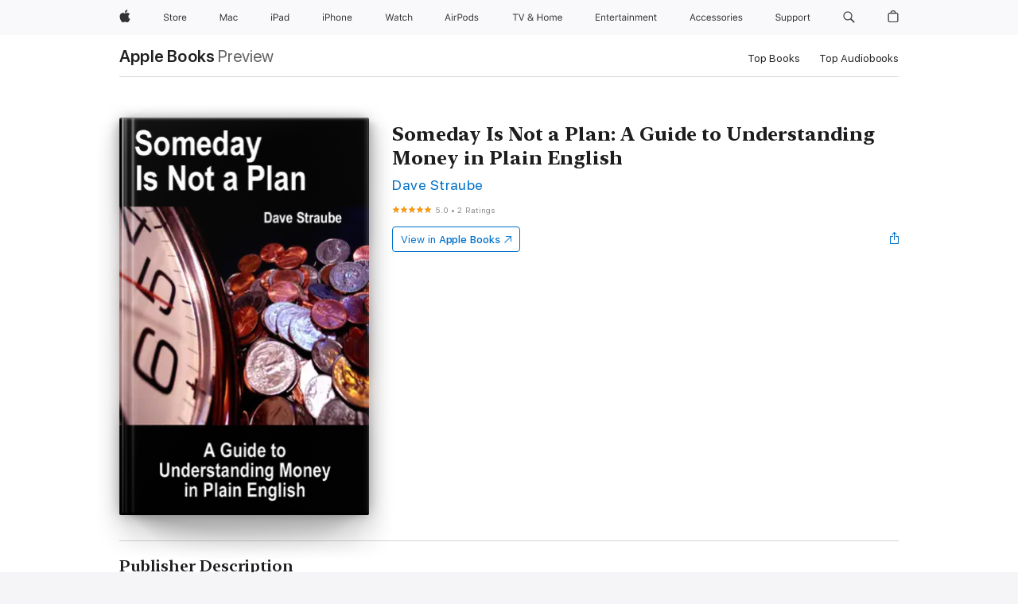

--- FILE ---
content_type: text/html
request_url: https://books.apple.com/gb/book/someday-is-not-a-plan-a-guide-to-understanding/id491858035
body_size: 42722
content:
<!DOCTYPE html><html  dir="ltr" lang="en-GB"><head>
    <meta charset="utf-8">
    <meta http-equiv="X-UA-Compatible" content="IE=edge">
    <meta name="viewport" content="width=device-width, initial-scale=1, viewport-fit=cover">
    <meta name="applicable-device" content="pc,mobile">

    <script id="perfkit">window.initialPageRequestTime = +new Date();</script>
    <link rel="preconnect" href="https://amp-api.books.apple.com" crossorigin="">
<link rel="preconnect" href="https://is1-ssl.mzstatic.com" crossorigin="">
<link rel="preconnect" href="https://is2-ssl.mzstatic.com" crossorigin="">
<link rel="preconnect" href="https://is3-ssl.mzstatic.com" crossorigin="">
<link rel="preconnect" href="https://is4-ssl.mzstatic.com" crossorigin="">
<link rel="preconnect" href="https://is5-ssl.mzstatic.com" crossorigin="">
<link rel="preconnect" href="https://xp.apple.com" crossorigin="">
<link rel="preconnect" href="https://js-cdn.music.apple.com" crossorigin="">
<link rel="preconnect" href="https://www.apple.com" crossorigin="">
    
<meta name="web-experience-app/config/environment" content="%7B%22appVersion%22%3A1%2C%22modulePrefix%22%3A%22web-experience-app%22%2C%22environment%22%3A%22production%22%2C%22rootURL%22%3A%22%2F%22%2C%22locationType%22%3A%22history-hash-router-scroll%22%2C%22historySupportMiddleware%22%3Atrue%2C%22EmberENV%22%3A%7B%22FEATURES%22%3A%7B%7D%2C%22EXTEND_PROTOTYPES%22%3A%7B%22Date%22%3Afalse%7D%2C%22_APPLICATION_TEMPLATE_WRAPPER%22%3Afalse%2C%22_DEFAULT_ASYNC_OBSERVERS%22%3Atrue%2C%22_JQUERY_INTEGRATION%22%3Afalse%2C%22_TEMPLATE_ONLY_GLIMMER_COMPONENTS%22%3Atrue%7D%2C%22APP%22%3A%7B%22PROGRESS_BAR_DELAY%22%3A3000%2C%22CLOCK_INTERVAL%22%3A1000%2C%22LOADING_SPINNER_SPY%22%3Atrue%2C%22BREAKPOINTS%22%3A%7B%22large%22%3A%7B%22min%22%3A1069%2C%22content%22%3A980%7D%2C%22medium%22%3A%7B%22min%22%3A735%2C%22max%22%3A1068%2C%22content%22%3A692%7D%2C%22small%22%3A%7B%22min%22%3A320%2C%22max%22%3A734%2C%22content%22%3A280%7D%7D%2C%22buildVariant%22%3A%22books%22%2C%22name%22%3A%22web-experience-app%22%2C%22version%22%3A%222548.0.0%2B0b472053%22%7D%2C%22MEDIA_API%22%3A%7B%22token%22%3A%22eyJhbGciOiJFUzI1NiIsInR5cCI6IkpXVCIsImtpZCI6IkNOM1dVNkVKTzEifQ.eyJpc3MiOiJOVjBTRVdHRlNSIiwiaWF0IjoxNzY0NzIyNzU2LCJleHAiOjE3NzE5ODAzNTYsInJvb3RfaHR0cHNfb3JpZ2luIjpbImFwcGxlLmNvbSJdfQ.Y-cFl9j5HGWR1S_YFqK_Hy1qwk1hW9aBvWtIfb4iDzMDCQO9JcdexCvQGzSRxWYIEXS3JtD3vpWxYDj3puQYsA%22%7D%2C%22i18n%22%3A%7B%22defaultLocale%22%3A%22en-gb%22%2C%22useDevLoc%22%3Afalse%2C%22pathToLocales%22%3A%22dist%2Flocales%22%7D%2C%22MEDIA_ARTWORK%22%3A%7B%22BREAKPOINTS%22%3A%7B%22large%22%3A%7B%22min%22%3A1069%2C%22content%22%3A980%7D%2C%22medium%22%3A%7B%22min%22%3A735%2C%22max%22%3A1068%2C%22content%22%3A692%7D%2C%22small%22%3A%7B%22min%22%3A320%2C%22max%22%3A734%2C%22content%22%3A280%7D%7D%7D%2C%22API%22%3A%7B%22BookHost%22%3A%22https%3A%2F%2Famp-api.books.apple.com%22%2C%22obcMetadataBaseUrl%22%3A%22%2Fapi%2Fbooks-metadata%22%2C%22globalElementsPath%22%3A%22%2Fglobal-elements%22%7D%2C%22fastboot%22%3A%7B%22hostWhitelist%22%3A%5B%7B%7D%5D%7D%2C%22ember-short-number%22%3A%7B%22locales%22%3A%5B%22ar-dz%22%2C%22ar-bh%22%2C%22ar-eg%22%2C%22ar-iq%22%2C%22ar-jo%22%2C%22ar-kw%22%2C%22ar-lb%22%2C%22ar-ly%22%2C%22ar-ma%22%2C%22ar-om%22%2C%22ar-qa%22%2C%22ar-sa%22%2C%22ar-sd%22%2C%22ar-sy%22%2C%22ar-tn%22%2C%22ar-ae%22%2C%22ar-ye%22%2C%22he-il%22%2C%22iw-il%22%2C%22ca-es%22%2C%22cs-cz%22%2C%22da-dk%22%2C%22de-ch%22%2C%22de-de%22%2C%22el-gr%22%2C%22en-au%22%2C%22en-ca%22%2C%22en-gb%22%2C%22en-us%22%2C%22es-419%22%2C%22es-es%22%2C%22es-mx%22%2C%22es-xl%22%2C%22et-ee%22%2C%22fi-fi%22%2C%22fr-ca%22%2C%22fr-fr%22%2C%22hi-in%22%2C%22hr-hr%22%2C%22hu-hu%22%2C%22id-id%22%2C%22is-is%22%2C%22it-it%22%2C%22iw-il%22%2C%22ja-jp%22%2C%22ko-kr%22%2C%22lt-lt%22%2C%22lv-lv%22%2C%22ms-my%22%2C%22nl-nl%22%2C%22no-no%22%2C%22no-nb%22%2C%22nb-no%22%2C%22pl-pl%22%2C%22pt-br%22%2C%22pt-pt%22%2C%22ro-ro%22%2C%22ru-ru%22%2C%22sk-sk%22%2C%22sv-se%22%2C%22th-th%22%2C%22tr-tr%22%2C%22uk-ua%22%2C%22vi-vi%22%2C%22vi-vn%22%2C%22zh-cn%22%2C%22zh-hans%22%2C%22zh-hans-cn%22%2C%22zh-hant%22%2C%22zh-hant-hk%22%2C%22zh-hant-tw%22%2C%22zh-hk%22%2C%22zh-tw%22%2C%22ar%22%2C%22ca%22%2C%22cs%22%2C%22da%22%2C%22de%22%2C%22el%22%2C%22en%22%2C%22es%22%2C%22fi%22%2C%22fr%22%2C%22he%22%2C%22hi%22%2C%22hr%22%2C%22hu%22%2C%22id%22%2C%22is%22%2C%22it%22%2C%22ja%22%2C%22ko%22%2C%22lt%22%2C%22lv%22%2C%22ms%22%2C%22nb%22%2C%22nl%22%2C%22no%22%2C%22pl%22%2C%22pt%22%2C%22ro%22%2C%22ru%22%2C%22sk%22%2C%22sv%22%2C%22th%22%2C%22tr%22%2C%22uk%22%2C%22vi%22%2C%22zh%22%5D%7D%2C%22ember-cli-mirage%22%3A%7B%22enabled%22%3Afalse%2C%22usingProxy%22%3Afalse%2C%22useDefaultPassthroughs%22%3Atrue%7D%2C%22BREAKPOINTS%22%3A%7B%22large%22%3A%7B%22min%22%3A1069%2C%22content%22%3A980%7D%2C%22medium%22%3A%7B%22min%22%3A735%2C%22max%22%3A1068%2C%22content%22%3A692%7D%2C%22small%22%3A%7B%22min%22%3A320%2C%22max%22%3A734%2C%22content%22%3A280%7D%7D%2C%22METRICS%22%3A%7B%22variant%22%3A%22web%22%2C%22baseFields%22%3A%7B%22appName%22%3A%22web-experience-app%22%2C%22constraintProfiles%22%3A%5B%22AMPWeb%22%5D%7D%2C%22clickstream%22%3A%7B%22enabled%22%3Atrue%2C%22topic%22%3A%5B%22xp_amp_web_exp%22%5D%2C%22autoTrackClicks%22%3Atrue%7D%2C%22performance%22%3A%7B%22enabled%22%3Atrue%2C%22topic%22%3A%22xp_amp_bookstore_perf%22%7D%7D%2C%22MEDIA_SHELF%22%3A%7B%22GRID_CONFIG%22%3A%7B%22books-brick-row%22%3A%7B%22small%22%3A1%2C%22medium%22%3A2%2C%22large%22%3A3%7D%2C%22story%22%3A%7B%22small%22%3A1%2C%22medium%22%3A2%2C%22large%22%3A3%7D%2C%22small-brick%22%3A%7B%22small%22%3A1%2C%22medium%22%3A2%2C%22large%22%3A3%7D%2C%22editorial-lockup-large%22%3A%7B%22small%22%3A1%2C%22medium%22%3A2%2C%22large%22%3A2%7D%2C%22editorial-lockup-medium%22%3A%7B%22small%22%3A1%2C%22medium%22%3A2%2C%22large%22%3A3%7D%2C%22large-brick%22%3A%7B%22small%22%3A1%2C%22medium%22%3A1%2C%22large%22%3A2%7D%2C%22lockup-small%22%3A%7B%22small%22%3A1%2C%22medium%22%3A2%2C%22large%22%3A3%7D%2C%22lockup-large%22%3A%7B%22small%22%3A1%2C%22medium%22%3A3%2C%22large%22%3A4%7D%2C%22posters%22%3A%7B%22small%22%3A1%2C%22medium%22%3A1%2C%22large%22%3A2%7D%2C%22breakout-large%22%3A%7B%22small%22%3A1%2C%22medium%22%3A1%2C%22large%22%3A1%7D%7D%2C%22BREAKPOINTS%22%3A%7B%22large%22%3A%7B%22min%22%3A1069%2C%22content%22%3A980%7D%2C%22medium%22%3A%7B%22min%22%3A735%2C%22max%22%3A1068%2C%22content%22%3A692%7D%2C%22small%22%3A%7B%22min%22%3A320%2C%22max%22%3A734%2C%22content%22%3A280%7D%7D%7D%2C%22SASSKIT_GENERATOR%22%3A%7B%22VIEWPORT_CONFIG%22%3A%7B%22BREAKPOINTS%22%3A%7B%22large%22%3A%7B%22min%22%3A1069%2C%22content%22%3A980%7D%2C%22medium%22%3A%7B%22min%22%3A735%2C%22max%22%3A1068%2C%22content%22%3A692%7D%2C%22small%22%3A%7B%22min%22%3A320%2C%22max%22%3A734%2C%22content%22%3A280%7D%7D%7D%7D%2C%22features%22%3A%7B%22BUILD_VARIANT_APPS%22%3Afalse%2C%22BUILD_VARIANT_BOOKS%22%3Atrue%2C%22BUILD_VARIANT_FITNESS%22%3Afalse%2C%22BUILD_VARIANT_PODCASTS%22%3Afalse%2C%22BUILD_VARIANT_ITUNES%22%3Afalse%2C%22TV%22%3Afalse%2C%22PODCASTS%22%3Afalse%2C%22BOOKS%22%3Atrue%2C%22APPS%22%3Afalse%2C%22ARTISTS%22%3Afalse%2C%22DEEPLINK_ROUTE%22%3Afalse%2C%22EMBER_DATA%22%3Afalse%2C%22CHARTS%22%3Atrue%2C%22FITNESS%22%3Afalse%2C%22SHARE_UI%22%3Atrue%2C%22SEPARATE_RTL_STYLESHEET%22%3Atrue%7D%2C%22%40amp%2Fember-ui-global-elements%22%3A%7B%22useFooterWithoutRefundLink%22%3Atrue%7D%2C%22ember-cli-content-security-policy%22%3A%7B%22policy%22%3A%22upgrade-insecure-requests%20%3B%20default-src%20'none'%3B%20img-src%20'self'%20https%3A%2F%2F*.apple.com%20https%3A%2F%2F*.mzstatic.com%20data%3A%3B%20style-src%20'self'%20https%3A%2F%2F*.apple.com%20'unsafe-inline'%3B%20font-src%20'self'%20https%3A%2F%2F*.apple.com%3B%20media-src%20'self'%20https%3A%2F%2F*.apple.com%20blob%3A%3B%20connect-src%20'self'%20https%3A%2F%2F*.apple.com%20https%3A%2F%2F*.mzstatic.com%3B%20script-src%20'self'%20https%3A%2F%2F*.apple.com%20'unsafe-eval'%20'sha256-4ywTGAe4rEpoHt8XkjbkdOWklMJ%2F1Py%2Fx6b3%2FaGbtSQ%3D'%3B%20frame-src%20'self'%20https%3A%2F%2F*.apple.com%20itmss%3A%20itms-appss%3A%20itms-bookss%3A%20itms-itunesus%3A%20itms-messagess%3A%20itms-podcasts%3A%20itms-watchs%3A%20macappstores%3A%20musics%3A%20apple-musics%3A%20podcasts%3A%20videos%3A%3B%22%2C%22reportOnly%22%3Afalse%7D%2C%22exportApplicationGlobal%22%3Afalse%7D">
<!-- EMBER_CLI_FASTBOOT_TITLE --><link rel="stylesheet preload" name="fonts" href="//www.apple.com/wss/fonts?families=SF+Pro,v2|SF+Pro+Icons,v1|SF+Pro+Rounded,v1|New+York+Small,v1|New+York+Medium,v1" as="style"><link rel="stylesheet" type="text/css" href="https://www.apple.com/api-www/global-elements/global-header/v1/assets/globalheader.css" data-global-elements-nav-styles>
<link rel="stylesheet" type="text/css" href="/global-elements/2426.0.0/en_GB/ac-global-footer.a44ad2709ae8b101881a3272bc03d176.css" data-global-elements-footer-styles>
<meta name="ac-gn-search-suggestions-enabled" content="false"/>
<meta name="globalnav-search-suggestions-enabled" content="false"/>
    <title>
      ‎Someday Is Not a Plan: A Guide to Understanding Money in Plain English by Dave Straube on Apple Books
    </title>
      <meta name="keywords" content="download, Someday Is Not a Plan: A Guide to Understanding Money in Plain English, books on iphone, ipad, Mac, Apple Books">

      <meta name="description" content="How money works is not rocket science. Someday Is Not a Plan explains the basics of personal finance from compound interest to investing for retirement without using charts, formulas, or confusing financial terminology. Follow along as twenty-something Larry gets financial advice from his retired un…">

<!---->
      <link rel="canonical" href="https://books.apple.com/gb/book/someday-is-not-a-plan-a-guide-to-understanding/id491858035">

      <link rel="icon" sizes="48x48" href="https://books.apple.com/assets/images/favicon/favicon-books-48-a8eb8171a8d912ed29d99e7a134953d3.png" type="image/png">

<!---->
<!---->
      <meta name="apple:content_id" content="491858035">

<!---->
      <script name="schema:book" type="application/ld+json">
        {"@context":"http://schema.org","@type":"Book","additionalType":"Product","author":"Dave Straube","bookFormat":"EBook","datePublished":"2011-12-16T00:00:00.000Z","description":"How money works is not rocket science. Someday Is Not a Plan explains the basics of personal finance from compound interest to investing for retirement without using charts, formulas, or confusing financial terminology. Follow along as twenty-something Larry gets financial advice from his retired un…","genre":["Personal Finance","Books","Business &amp; Personal Finance"],"image":"https://is1-ssl.mzstatic.com/image/thumb/Publication126/v4/49/6a/b4/496ab4d1-e5c6-de06-f99b-83eec9d9eb97/9780974762425.jpg/1200x630wz.png","inLanguage":"en-US","isbn":"9780974762425","name":"Someday Is Not a Plan: A Guide to Understanding Money in Plain English","numberOfPages":186,"publisher":"Dave Straube","thumbnailUrl":["https://is1-ssl.mzstatic.com/image/thumb/Publication126/v4/49/6a/b4/496ab4d1-e5c6-de06-f99b-83eec9d9eb97/9780974762425.jpg/1200x675wz.jpg","https://is1-ssl.mzstatic.com/image/thumb/Publication126/v4/49/6a/b4/496ab4d1-e5c6-de06-f99b-83eec9d9eb97/9780974762425.jpg/1200x900wz.jpg","https://is1-ssl.mzstatic.com/image/thumb/Publication126/v4/49/6a/b4/496ab4d1-e5c6-de06-f99b-83eec9d9eb97/9780974762425.jpg/1200x1200wz.jpg"],"offers":{"@type":"Offer","category":"free","price":0,"priceCurrency":"GBP","hasMerchantReturnPolicy":{"@type":"MerchantReturnPolicy","returnPolicyCategory":"https://schema.org/MerchantReturnNotPermitted","merchantReturnDays":0}},"aggregateRating":{"@type":"AggregateRating","ratingValue":5,"reviewCount":2}}
      </script>

        <meta property="al:ios:app_store_id" content="364709193">
        <meta property="al:ios:app_name" content="Apple Books">

        <meta property="og:title" content="‎Someday Is Not a Plan: A Guide to Understanding Money in Plain English">
        <meta property="og:description" content="‎Business &amp; Personal Finance · 2011">
        <meta property="og:site_name" content="Apple Books">
        <meta property="og:url" content="https://books.apple.com/gb/book/someday-is-not-a-plan-a-guide-to-understanding/id491858035">
        <meta property="og:image" content="https://is1-ssl.mzstatic.com/image/thumb/Publication126/v4/49/6a/b4/496ab4d1-e5c6-de06-f99b-83eec9d9eb97/9780974762425.jpg/1200x630wz.png">
        <meta property="og:image:alt" content="Someday Is Not a Plan: A Guide to Understanding Money in Plain English by Dave Straube on Apple Books">
        <meta property="og:image:type" content="image/png">
        <meta property="og:image:width" content="1200">
        <meta property="og:image:height" content="630">
        <meta property="og:image:secure_url" content="https://is1-ssl.mzstatic.com/image/thumb/Publication126/v4/49/6a/b4/496ab4d1-e5c6-de06-f99b-83eec9d9eb97/9780974762425.jpg/1200x630wz.png">
        <meta property="og:type" content="book">
        <meta property="og:locale" content="en_GB">

        <meta name="twitter:title" content="‎Someday Is Not a Plan: A Guide to Understanding Money in Plain English">
        <meta name="twitter:description" content="‎Business &amp; Personal Finance · 2011">
        <meta name="twitter:site" content="@AppleBooks">
        <meta name="twitter:card" content="summary_large_image">
        <meta name="twitter:image" content="https://is1-ssl.mzstatic.com/image/thumb/Publication126/v4/49/6a/b4/496ab4d1-e5c6-de06-f99b-83eec9d9eb97/9780974762425.jpg/1200x600wz.png">
        <meta name="twitter:image:alt" content="Someday Is Not a Plan: A Guide to Understanding Money in Plain English by Dave Straube on Apple Books">

<!---->
    <meta name="version" content="2548.0.0">
    <!-- @@HEAD@@ -->
    <script src="https://js-cdn.music.apple.com/musickit/v2/amp/musickit.js?t=1764722790239"></script>

    <link integrity="" rel="stylesheet" href="/assets/web-experience-app-real-f1ca40148188f63f7dd2cd7d4d6d7e05.css" data-rtl="/assets/web-experience-rtl-app-dc89d135bf4a79beed79bacafc906bdf.css">

    
  </head>
  <body class="no-js no-touch globalnav-scrim">
    <script type="x/boundary" id="fastboot-body-start"></script><div id="globalheader"><aside id="globalmessage-segment" lang="en-GB" dir="ltr" class="globalmessage-segment"><ul data-strings="{&quot;view&quot;:&quot;{%STOREFRONT%} Store Home&quot;,&quot;segments&quot;:{&quot;smb&quot;:&quot;Business Store Home&quot;,&quot;eduInd&quot;:&quot;Education Store Home&quot;,&quot;other&quot;:&quot;Store Home&quot;},&quot;exit&quot;:&quot;Exit&quot;}" class="globalmessage-segment-content"></ul></aside><nav id="globalnav" lang="en-GB" dir="ltr" aria-label="Global" data-analytics-element-engagement-start="globalnav:onFlyoutOpen" data-analytics-element-engagement-end="globalnav:onFlyoutClose" data-store-api="https://www.apple.com/[storefront]/shop/bag/status" data-analytics-activitymap-region-id="global nav" data-analytics-region="global nav" class="globalnav no-js   "><div class="globalnav-content"><div class="globalnav-item globalnav-menuback"><button aria-label="Main menu" class="globalnav-menuback-button"><span class="globalnav-chevron-icon"><svg height="48" viewbox="0 0 9 48" width="9" xmlns="http://www.w3.org/2000/svg"><path d="m1.5618 24.0621 6.5581-6.4238c.2368-.2319.2407-.6118.0088-.8486-.2324-.2373-.6123-.2407-.8486-.0088l-7 6.8569c-.1157.1138-.1807.2695-.1802.4316.001.1621.0674.3174.1846.4297l7 6.7241c.1162.1118.2661.1675.4155.1675.1577 0 .3149-.062.4326-.1846.2295-.2388.2222-.6187-.0171-.8481z"/></svg></span></button></div><ul id="globalnav-list" class="globalnav-list"><li data-analytics-element-engagement="globalnav hover - apple" class="
				globalnav-item
				globalnav-item-apple
				
				
			"><a href="https://www.apple.com/uk/" data-globalnav-item-name="apple" data-analytics-title="apple home" aria-label="Apple" class="globalnav-link globalnav-link-apple"><span class="globalnav-image-regular globalnav-link-image"><svg height="44" viewbox="0 0 14 44" width="14" xmlns="http://www.w3.org/2000/svg"><path d="m13.0729 17.6825a3.61 3.61 0 0 0 -1.7248 3.0365 3.5132 3.5132 0 0 0 2.1379 3.2223 8.394 8.394 0 0 1 -1.0948 2.2618c-.6816.9812-1.3943 1.9623-2.4787 1.9623s-1.3633-.63-2.613-.63c-1.2187 0-1.6525.6507-2.644.6507s-1.6834-.9089-2.4787-2.0243a9.7842 9.7842 0 0 1 -1.6628-5.2776c0-3.0984 2.014-4.7405 3.9969-4.7405 1.0535 0 1.9314.6919 2.5924.6919.63 0 1.6112-.7333 2.8092-.7333a3.7579 3.7579 0 0 1 3.1604 1.5802zm-3.7284-2.8918a3.5615 3.5615 0 0 0 .8469-2.22 1.5353 1.5353 0 0 0 -.031-.32 3.5686 3.5686 0 0 0 -2.3445 1.2084 3.4629 3.4629 0 0 0 -.8779 2.1585 1.419 1.419 0 0 0 .031.2892 1.19 1.19 0 0 0 .2169.0207 3.0935 3.0935 0 0 0 2.1586-1.1368z"/></svg></span><span class="globalnav-image-compact globalnav-link-image"><svg height="48" viewbox="0 0 17 48" width="17" xmlns="http://www.w3.org/2000/svg"><path d="m15.5752 19.0792a4.2055 4.2055 0 0 0 -2.01 3.5376 4.0931 4.0931 0 0 0 2.4908 3.7542 9.7779 9.7779 0 0 1 -1.2755 2.6351c-.7941 1.1431-1.6244 2.2862-2.8878 2.2862s-1.5883-.734-3.0443-.734c-1.42 0-1.9252.7581-3.08.7581s-1.9611-1.0589-2.8876-2.3584a11.3987 11.3987 0 0 1 -1.9373-6.1487c0-3.61 2.3464-5.523 4.6566-5.523 1.2274 0 2.25.8062 3.02.8062.734 0 1.8771-.8543 3.2729-.8543a4.3778 4.3778 0 0 1 3.6822 1.841zm-6.8586-2.0456a1.3865 1.3865 0 0 1 -.2527-.024 1.6557 1.6557 0 0 1 -.0361-.337 4.0341 4.0341 0 0 1 1.0228-2.5148 4.1571 4.1571 0 0 1 2.7314-1.4078 1.7815 1.7815 0 0 1 .0361.373 4.1487 4.1487 0 0 1 -.9867 2.587 3.6039 3.6039 0 0 1 -2.5148 1.3236z"/></svg></span><span class="globalnav-link-text">Apple</span></a></li><li data-topnav-flyout-item="menu" data-topnav-flyout-label="Menu" role="none" class="globalnav-item globalnav-menu"><div data-topnav-flyout="menu" class="globalnav-flyout"><div class="globalnav-menu-list"><div data-analytics-element-engagement="globalnav hover - store" class="
				globalnav-item
				globalnav-item-store
				globalnav-item-menu
				
			"><ul role="none" class="globalnav-submenu-trigger-group"><li class="globalnav-submenu-trigger-item"><a href="https://www.apple.com/uk/shop/goto/store" data-globalnav-item-name="store" data-topnav-flyout-trigger-compact data-analytics-title="store" data-analytics-element-engagement="hover - store" aria-label="Store" class="globalnav-link globalnav-submenu-trigger-link globalnav-link-store"><span class="globalnav-link-text-container"><span class="globalnav-image-regular globalnav-link-image"><svg height="44" viewbox="0 0 30 44" width="30" xmlns="http://www.w3.org/2000/svg"><path d="m26.5679 20.4629c1.002 0 1.67.738 1.693 1.857h-3.48c.076-1.119.779-1.857 1.787-1.857zm2.754 2.672v-.387c0-1.963-1.037-3.176-2.742-3.176-1.735 0-2.848 1.289-2.848 3.276 0 1.998 1.096 3.263 2.848 3.263 1.383 0 2.367-.668 2.66-1.746h-1.008c-.264.557-.814.856-1.629.856-1.072 0-1.769-.791-1.822-2.039v-.047zm-9.547-3.451h.96v.937h.094c.188-.615.914-1.049 1.752-1.049.164 0 .375.012.504.03v1.007c-.082-.023-.445-.058-.644-.058-.961 0-1.659 1.098-1.659 1.535v3.914h-1.007zm-4.27 5.519c-1.195 0-1.869-.867-1.869-2.361 0-1.5.674-2.361 1.869-2.361 1.196 0 1.87.861 1.87 2.361 0 1.494-.674 2.361-1.87 2.361zm0-5.631c-1.798 0-2.912 1.237-2.912 3.27 0 2.027 1.114 3.269 2.912 3.269 1.799 0 2.913-1.242 2.913-3.269 0-2.033-1.114-3.27-2.913-3.27zm-5.478-1.475v1.635h1.407v.843h-1.407v3.575c0 .744.282 1.06.938 1.06.182 0 .281-.006.469-.023v.849c-.199.035-.393.059-.592.059-1.301 0-1.822-.481-1.822-1.688v-3.832h-1.02v-.843h1.02v-1.635zm-8.103 5.694c.129.885.973 1.447 2.174 1.447 1.137 0 1.975-.615 1.975-1.453 0-.72-.527-1.177-1.693-1.47l-1.084-.282c-1.53-.386-2.192-1.078-2.192-2.279 0-1.436 1.201-2.408 2.988-2.408 1.635 0 2.854.972 2.942 2.338h-1.061c-.146-.867-.861-1.383-1.916-1.383-1.125 0-1.869.562-1.869 1.418 0 .662.463 1.043 1.629 1.342l.885.234c1.752.439 2.455 1.119 2.455 2.361 0 1.553-1.225 2.543-3.158 2.543-1.793 0-3.03-.949-3.141-2.408z"/></svg></span><span class="globalnav-link-text">Store</span></span></a></li></ul></div><div data-analytics-element-engagement="globalnav hover - mac" class="
				globalnav-item
				globalnav-item-mac
				globalnav-item-menu
				
			"><ul role="none" class="globalnav-submenu-trigger-group"><li class="globalnav-submenu-trigger-item"><a href="https://www.apple.com/uk/mac/" data-globalnav-item-name="mac" data-topnav-flyout-trigger-compact data-analytics-title="mac" data-analytics-element-engagement="hover - mac" aria-label="Mac" class="globalnav-link globalnav-submenu-trigger-link globalnav-link-mac"><span class="globalnav-link-text-container"><span class="globalnav-image-regular globalnav-link-image"><svg height="44" viewbox="0 0 23 44" width="23" xmlns="http://www.w3.org/2000/svg"><path d="m8.1558 25.9987v-6.457h-.0703l-2.666 6.457h-.8907l-2.666-6.457h-.0703v6.457h-.9844v-8.4551h1.2246l2.8945 7.0547h.0938l2.8945-7.0547h1.2246v8.4551zm2.5166-1.7696c0-1.1309.832-1.7812 2.3027-1.8691l1.8223-.1113v-.5742c0-.7793-.4863-1.207-1.4297-1.207-.7559 0-1.2832.2871-1.4238.7852h-1.0195c.1348-1.0137 1.1309-1.6816 2.4785-1.6816 1.541 0 2.4023.791 2.4023 2.1035v4.3242h-.9609v-.9318h-.0938c-.4102.6738-1.1016 1.043-1.9453 1.043-1.2246 0-2.1328-.7266-2.1328-1.8809zm4.125-.5859v-.5801l-1.6992.1113c-.9609.0645-1.3828.3984-1.3828 1.0312 0 .6445.5449 1.0195 1.2773 1.0195 1.0371.0001 1.8047-.6796 1.8047-1.5819zm6.958-2.0273c-.1641-.627-.7207-1.1367-1.6289-1.1367-1.1367 0-1.8516.9082-1.8516 2.3379 0 1.459.7266 2.3848 1.8516 2.3848.8496 0 1.4414-.3926 1.6289-1.1074h1.0195c-.1816 1.1602-1.125 2.0156-2.6426 2.0156-1.7695 0-2.9004-1.2832-2.9004-3.293 0-1.9688 1.125-3.2461 2.8945-3.2461 1.5352 0 2.4727.9199 2.6484 2.0449z"/></svg></span><span class="globalnav-link-text">Mac</span></span></a></li></ul></div><div data-analytics-element-engagement="globalnav hover - ipad" class="
				globalnav-item
				globalnav-item-ipad
				globalnav-item-menu
				
			"><ul role="none" class="globalnav-submenu-trigger-group"><li class="globalnav-submenu-trigger-item"><a href="https://www.apple.com/uk/ipad/" data-globalnav-item-name="ipad" data-topnav-flyout-trigger-compact data-analytics-title="ipad" data-analytics-element-engagement="hover - ipad" aria-label="iPad" class="globalnav-link globalnav-submenu-trigger-link globalnav-link-ipad"><span class="globalnav-link-text-container"><span class="globalnav-image-regular globalnav-link-image"><svg height="44" viewbox="0 0 24 44" width="24" xmlns="http://www.w3.org/2000/svg"><path d="m14.9575 23.7002c0 .902-.768 1.582-1.805 1.582-.732 0-1.277-.375-1.277-1.02 0-.632.422-.966 1.383-1.031l1.699-.111zm-1.395-4.072c-1.347 0-2.343.668-2.478 1.681h1.019c.141-.498.668-.785 1.424-.785.944 0 1.43.428 1.43 1.207v.574l-1.822.112c-1.471.088-2.303.738-2.303 1.869 0 1.154.908 1.881 2.133 1.881.844 0 1.535-.369 1.945-1.043h.094v.931h.961v-4.324c0-1.312-.862-2.103-2.403-2.103zm6.769 5.575c-1.155 0-1.846-.885-1.846-2.361 0-1.471.697-2.362 1.846-2.362 1.142 0 1.857.914 1.857 2.362 0 1.459-.709 2.361-1.857 2.361zm1.834-8.027v3.503h-.088c-.358-.691-1.102-1.107-1.981-1.107-1.605 0-2.654 1.289-2.654 3.27 0 1.986 1.037 3.269 2.654 3.269.873 0 1.623-.416 2.022-1.119h.093v1.008h.961v-8.824zm-15.394 4.869h-1.863v-3.563h1.863c1.225 0 1.899.639 1.899 1.799 0 1.119-.697 1.764-1.899 1.764zm.276-4.5h-3.194v8.455h1.055v-3.018h2.127c1.588 0 2.719-1.119 2.719-2.701 0-1.611-1.108-2.736-2.707-2.736zm-6.064 8.454h1.008v-6.316h-1.008zm-.199-8.237c0-.387.316-.704.703-.704s.703.317.703.704c0 .386-.316.703-.703.703s-.703-.317-.703-.703z"/></svg></span><span class="globalnav-link-text">iPad</span></span></a></li></ul></div><div data-analytics-element-engagement="globalnav hover - iphone" class="
				globalnav-item
				globalnav-item-iphone
				globalnav-item-menu
				
			"><ul role="none" class="globalnav-submenu-trigger-group"><li class="globalnav-submenu-trigger-item"><a href="https://www.apple.com/uk/iphone/" data-globalnav-item-name="iphone" data-topnav-flyout-trigger-compact data-analytics-title="iphone" data-analytics-element-engagement="hover - iphone" aria-label="iPhone&#xA0;" class="globalnav-link globalnav-submenu-trigger-link globalnav-link-iphone"><span class="globalnav-link-text-container"><span class="globalnav-image-regular globalnav-link-image"><svg height="44" viewbox="0 0 38 44" width="38" xmlns="http://www.w3.org/2000/svg"><path d="m32.7129 22.3203h3.48c-.023-1.119-.691-1.857-1.693-1.857-1.008 0-1.711.738-1.787 1.857zm4.459 2.045c-.293 1.078-1.277 1.746-2.66 1.746-1.752 0-2.848-1.266-2.848-3.264 0-1.986 1.113-3.275 2.848-3.275 1.705 0 2.742 1.213 2.742 3.176v.386h-4.541v.047c.053 1.248.75 2.039 1.822 2.039.815 0 1.366-.298 1.629-.855zm-12.282-4.682h.961v.996h.094c.316-.697.932-1.107 1.898-1.107 1.418 0 2.209.838 2.209 2.338v4.09h-1.007v-3.844c0-1.137-.481-1.676-1.489-1.676s-1.658.674-1.658 1.781v3.739h-1.008zm-2.499 3.158c0-1.5-.674-2.361-1.869-2.361-1.196 0-1.87.861-1.87 2.361 0 1.495.674 2.362 1.87 2.362 1.195 0 1.869-.867 1.869-2.362zm-4.782 0c0-2.033 1.114-3.269 2.913-3.269 1.798 0 2.912 1.236 2.912 3.269 0 2.028-1.114 3.27-2.912 3.27-1.799 0-2.913-1.242-2.913-3.27zm-6.636-5.666h1.008v3.504h.093c.317-.697.979-1.107 1.946-1.107 1.336 0 2.179.855 2.179 2.338v4.09h-1.007v-3.844c0-1.119-.504-1.676-1.459-1.676-1.131 0-1.752.715-1.752 1.781v3.739h-1.008zm-6.015 4.87h1.863c1.202 0 1.899-.645 1.899-1.764 0-1.16-.674-1.799-1.899-1.799h-1.863zm2.139-4.5c1.599 0 2.707 1.125 2.707 2.736 0 1.582-1.131 2.701-2.719 2.701h-2.127v3.018h-1.055v-8.455zm-6.114 8.454h1.008v-6.316h-1.008zm-.2-8.238c0-.386.317-.703.703-.703.387 0 .704.317.704.703 0 .387-.317.704-.704.704-.386 0-.703-.317-.703-.704z"/></svg></span><span class="globalnav-link-text">iPhone&#xA0;</span></span></a></li></ul></div><div data-analytics-element-engagement="globalnav hover - watch" class="
				globalnav-item
				globalnav-item-watch
				globalnav-item-menu
				
			"><ul role="none" class="globalnav-submenu-trigger-group"><li class="globalnav-submenu-trigger-item"><a href="https://www.apple.com/uk/watch/" data-globalnav-item-name="watch" data-topnav-flyout-trigger-compact data-analytics-title="watch" data-analytics-element-engagement="hover - watch" aria-label="Watch" class="globalnav-link globalnav-submenu-trigger-link globalnav-link-watch"><span class="globalnav-link-text-container"><span class="globalnav-image-regular globalnav-link-image"><svg height="44" viewbox="0 0 35 44" width="35" xmlns="http://www.w3.org/2000/svg"><path d="m28.9819 17.1758h1.008v3.504h.094c.316-.697.978-1.108 1.945-1.108 1.336 0 2.18.856 2.18 2.338v4.09h-1.008v-3.844c0-1.119-.504-1.675-1.459-1.675-1.131 0-1.752.715-1.752 1.781v3.738h-1.008zm-2.42 4.441c-.164-.627-.721-1.136-1.629-1.136-1.137 0-1.852.908-1.852 2.338 0 1.459.727 2.384 1.852 2.384.849 0 1.441-.392 1.629-1.107h1.019c-.182 1.16-1.125 2.016-2.642 2.016-1.77 0-2.901-1.284-2.901-3.293 0-1.969 1.125-3.247 2.895-3.247 1.535 0 2.472.92 2.648 2.045zm-6.533-3.568v1.635h1.407v.844h-1.407v3.574c0 .744.282 1.06.938 1.06.182 0 .281-.006.469-.023v.85c-.2.035-.393.058-.592.058-1.301 0-1.822-.48-1.822-1.687v-3.832h-1.02v-.844h1.02v-1.635zm-4.2 5.596v-.58l-1.699.111c-.961.064-1.383.398-1.383 1.031 0 .645.545 1.02 1.277 1.02 1.038 0 1.805-.68 1.805-1.582zm-4.125.586c0-1.131.832-1.782 2.303-1.869l1.822-.112v-.574c0-.779-.486-1.207-1.43-1.207-.755 0-1.283.287-1.423.785h-1.02c.135-1.014 1.131-1.682 2.479-1.682 1.541 0 2.402.792 2.402 2.104v4.324h-.961v-.931h-.094c-.41.673-1.101 1.043-1.945 1.043-1.225 0-2.133-.727-2.133-1.881zm-7.684 1.769h-.996l-2.303-8.455h1.101l1.682 6.873h.07l1.893-6.873h1.066l1.893 6.873h.07l1.682-6.873h1.101l-2.302 8.455h-.996l-1.946-6.674h-.07z"/></svg></span><span class="globalnav-link-text">Watch</span></span></a></li></ul></div><div data-analytics-element-engagement="globalnav hover - airpods" class="
				globalnav-item
				globalnav-item-airpods
				globalnav-item-menu
				
			"><ul role="none" class="globalnav-submenu-trigger-group"><li class="globalnav-submenu-trigger-item"><a href="https://www.apple.com/uk/airpods/" data-globalnav-item-name="airpods" data-topnav-flyout-trigger-compact data-analytics-title="airpods" data-analytics-element-engagement="hover - airpods" aria-label="AirPods" class="globalnav-link globalnav-submenu-trigger-link globalnav-link-airpods"><span class="globalnav-link-text-container"><span class="globalnav-image-regular globalnav-link-image"><svg height="44" viewbox="0 0 43 44" width="43" xmlns="http://www.w3.org/2000/svg"><path d="m11.7153 19.6836h.961v.937h.094c.187-.615.914-1.048 1.752-1.048.164 0 .375.011.504.029v1.008c-.082-.024-.446-.059-.645-.059-.961 0-1.658.645-1.658 1.535v3.914h-1.008zm28.135-.111c1.324 0 2.244.656 2.379 1.693h-.996c-.135-.504-.627-.838-1.389-.838-.75 0-1.336.381-1.336.943 0 .434.352.704 1.096.885l.973.235c1.189.287 1.763.802 1.763 1.711 0 1.13-1.095 1.91-2.531 1.91-1.406 0-2.373-.674-2.484-1.723h1.037c.17.533.674.873 1.482.873.85 0 1.459-.404 1.459-.984 0-.434-.328-.727-1.002-.891l-1.084-.264c-1.183-.287-1.722-.796-1.722-1.71 0-1.049 1.013-1.84 2.355-1.84zm-6.665 5.631c-1.155 0-1.846-.885-1.846-2.362 0-1.471.697-2.361 1.846-2.361 1.142 0 1.857.914 1.857 2.361 0 1.459-.709 2.362-1.857 2.362zm1.834-8.028v3.504h-.088c-.358-.691-1.102-1.107-1.981-1.107-1.605 0-2.654 1.289-2.654 3.269 0 1.987 1.037 3.27 2.654 3.27.873 0 1.623-.416 2.022-1.119h.094v1.007h.961v-8.824zm-9.001 8.028c-1.195 0-1.869-.868-1.869-2.362 0-1.5.674-2.361 1.869-2.361 1.196 0 1.869.861 1.869 2.361 0 1.494-.673 2.362-1.869 2.362zm0-5.631c-1.799 0-2.912 1.236-2.912 3.269 0 2.028 1.113 3.27 2.912 3.27s2.912-1.242 2.912-3.27c0-2.033-1.113-3.269-2.912-3.269zm-17.071 6.427h1.008v-6.316h-1.008zm-.199-8.238c0-.387.317-.703.703-.703.387 0 .703.316.703.703s-.316.703-.703.703c-.386 0-.703-.316-.703-.703zm-6.137 4.922 1.324-3.773h.093l1.325 3.773zm1.892-5.139h-1.043l-3.117 8.455h1.107l.85-2.42h3.363l.85 2.42h1.107zm14.868 4.5h-1.864v-3.562h1.864c1.224 0 1.898.639 1.898 1.799 0 1.119-.697 1.763-1.898 1.763zm.275-4.5h-3.193v8.455h1.054v-3.017h2.127c1.588 0 2.719-1.119 2.719-2.701 0-1.612-1.107-2.737-2.707-2.737z"/></svg></span><span class="globalnav-link-text">AirPods</span></span></a></li></ul></div><div data-analytics-element-engagement="globalnav hover - tv-home" class="
				globalnav-item
				globalnav-item-tv-home
				globalnav-item-menu
				
			"><ul role="none" class="globalnav-submenu-trigger-group"><li class="globalnav-submenu-trigger-item"><a href="https://www.apple.com/uk/tv-home/" data-globalnav-item-name="tv-home" data-topnav-flyout-trigger-compact data-analytics-title="tv &amp; home" data-analytics-element-engagement="hover - tv &amp; home" aria-label="TV and Home" class="globalnav-link globalnav-submenu-trigger-link globalnav-link-tv-home"><span class="globalnav-link-text-container"><span class="globalnav-image-regular globalnav-link-image"><svg height="44" viewbox="0 0 65 44" width="65" xmlns="http://www.w3.org/2000/svg"><path d="m4.3755 26v-7.5059h-2.7246v-.9492h6.5039v.9492h-2.7246v7.5059zm7.7314 0-3.1172-8.4551h1.1074l2.4844 7.0898h.0938l2.4844-7.0898h1.1074l-3.1172 8.4551zm13.981-.8438c-.7207.6328-1.7109 1.002-2.7363 1.002-1.6816 0-2.8594-.9961-2.8594-2.4141 0-1.002.5449-1.7637 1.6758-2.3613.0762-.0352.2344-.1172.3281-.1641-.7793-.8203-1.0605-1.3652-1.0605-1.9805 0-1.084.9199-1.8926 2.1562-1.8926 1.248 0 2.1562.7969 2.1562 1.9043 0 .8672-.5215 1.5-1.8281 2.1855l2.1152 2.2734c.2637-.5273.3984-1.2188.3984-2.2734v-.1465h.9844v.1523c0 1.3125-.2344 2.2676-.6973 2.9824l1.4708 1.5764h-1.3242zm-4.541-1.4824c0 .9492.7676 1.5938 1.8984 1.5938.7676 0 1.5586-.3047 2.0215-.791l-2.3906-2.6133c-.0645.0234-.2168.0996-.2988.1406-.8145.4219-1.2305 1.0078-1.2305 1.6699zm3.2109-4.3886c0-.6562-.4746-1.1016-1.1602-1.1016-.6738 0-1.1543.457-1.1543 1.1133 0 .4688.2402.8789.9082 1.541 1.0313-.5274 1.4063-.9492 1.4063-1.5527zm13.5176 6.7148v-3.8496h-4.6406v3.8496h-1.0547v-8.4551h1.0547v3.6562h4.6406v-3.6562h1.0547v8.4551zm2.6455-3.1582c0-2.0332 1.1133-3.2695 2.9121-3.2695s2.9121 1.2363 2.9121 3.2695c0 2.0273-1.1133 3.2695-2.9121 3.2695s-2.9121-1.2422-2.9121-3.2695zm4.7812 0c0-1.5-.6738-2.3613-1.8691-2.3613s-1.8691.8613-1.8691 2.3613c0 1.4941.6738 2.3613 1.8691 2.3613s1.8691-.8672 1.8691-2.3613zm2.5054-3.1582h.9609v.9961h.0938c.2871-.7031.9199-1.1074 1.7637-1.1074.8555 0 1.4531.4512 1.7461 1.1074h.0938c.3398-.668 1.0605-1.1074 1.9336-1.1074 1.2891 0 2.0098.7383 2.0098 2.0625v4.3652h-1.0078v-4.1309c0-.9316-.4395-1.3887-1.3301-1.3887-.8789 0-1.4648.6562-1.4648 1.459v4.0606h-1.0078v-4.2891c0-.75-.5215-1.2305-1.3184-1.2305-.8262 0-1.4648.7148-1.4648 1.6055v3.9141h-1.0078v-6.3164zm15.5127 4.6816c-.293 1.0781-1.2773 1.7461-2.6602 1.7461-1.752 0-2.8477-1.2656-2.8477-3.2637 0-1.9863 1.1133-3.2754 2.8477-3.2754 1.7051 0 2.7422 1.2129 2.7422 3.1758v.3867h-4.541v.0469c.0527 1.248.75 2.0391 1.8223 2.0391.8145 0 1.3652-.2988 1.6289-.8555zm-4.459-2.0449h3.4805c-.0234-1.1191-.6914-1.8574-1.6934-1.8574-1.0078 0-1.7109.7383-1.7871 1.8574z"/></svg></span><span class="globalnav-link-text">TV &amp; Home</span></span></a></li></ul></div><div data-analytics-element-engagement="globalnav hover - entertainment" class="
				globalnav-item
				globalnav-item-entertainment
				globalnav-item-menu
				
			"><ul role="none" class="globalnav-submenu-trigger-group"><li class="globalnav-submenu-trigger-item"><a href="https://www.apple.com/uk/entertainment/" data-globalnav-item-name="entertainment" data-topnav-flyout-trigger-compact data-analytics-title="entertainment" data-analytics-element-engagement="hover - entertainment" aria-label="Entertainment" class="globalnav-link globalnav-submenu-trigger-link globalnav-link-entertainment"><span class="globalnav-link-text-container"><span class="globalnav-image-regular globalnav-link-image"><svg xmlns="http://www.w3.org/2000/svg" viewbox="0 0 77 44" width="77" height="44"><path d="m0 17.4863h5.2383v.9492h-4.1836v2.7129h3.9668v.9375h-3.9668v2.9062h4.1836v.9492h-5.2383zm6.8994 2.1387h1.0195v.9492h.0938c.3164-.668.9082-1.0605 1.8398-1.0605 1.418 0 2.209.8379 2.209 2.3379v4.0898h-1.0195v-3.8438c0-1.1367-.4688-1.6816-1.4766-1.6816s-1.6465.6797-1.6465 1.7871v3.7383h-1.0195zm7.2803 4.6758v-3.832h-.9961v-.8438h.9961v-1.6348h1.0547v1.6348h1.3828v.8438h-1.3828v3.5742c0 .7441.2578 1.043.9141 1.043.1816 0 .2812-.0059.4688-.0234v.8672c-.1992.0352-.3926.0586-.5918.0586-1.3009-.0001-1.8458-.4806-1.8458-1.6876zm3.4365-1.4942v-.0059c0-1.9512 1.1133-3.2871 2.8301-3.2871s2.7598 1.2773 2.7598 3.1641v.3984h-4.5469c.0293 1.3066.75 2.0684 1.875 2.0684.8555 0 1.3828-.4043 1.5527-.7852l.0234-.0527h1.0195l-.0117.0469c-.2168.8555-1.1191 1.6992-2.6074 1.6992-1.8046 0-2.8945-1.2656-2.8945-3.2461zm1.0606-.5449h3.4922c-.1055-1.248-.7969-1.8398-1.7285-1.8398-.9376 0-1.6524.6386-1.7637 1.8398zm5.9912-2.6367h1.0195v.9375h.0938c.2402-.6621.832-1.0488 1.6875-1.0488.1934 0 .4102.0234.5098.041v.9902c-.2109-.0352-.4043-.0586-.627-.0586-.9727 0-1.6641.6152-1.6641 1.541v3.9141h-1.0195zm4.9658 4.6758v-3.832h-.9961v-.8438h.9961v-1.6348h1.0547v1.6348h1.3828v.8438h-1.3828v3.5742c0 .7441.2578 1.043.9141 1.043.1816 0 .2812-.0059.4688-.0234v.8672c-.1992.0352-.3926.0586-.5918.0586-1.3009-.0001-1.8458-.4806-1.8458-1.6876zm3.4658-.1231v-.0117c0-1.125.832-1.7754 2.3027-1.8633l1.8105-.1113v-.5742c0-.7793-.4746-1.2012-1.418-1.2012-.7559 0-1.2539.2812-1.418.7734l-.0059.0176h-1.0195l.0059-.0352c.1641-.9902 1.125-1.6582 2.4727-1.6582 1.541 0 2.4023.791 2.4023 2.1035v4.3242h-1.0195v-.9316h-.0938c-.3984.6738-1.0605 1.043-1.9102 1.043-1.201 0-2.1092-.7265-2.1092-1.875zm2.3203.9903c1.0371 0 1.793-.6797 1.793-1.582v-.5742l-1.6875.1055c-.9609.0586-1.3828.3984-1.3828 1.0254v.0117c0 .6386.5449 1.0136 1.2773 1.0136zm4.3926-7.4649c0-.3867.3164-.7031.7031-.7031s.7031.3164.7031.7031-.3164.7031-.7031.7031-.7031-.3164-.7031-.7031zm.1875 1.9219h1.0195v6.3164h-1.0195zm2.8213 0h1.0195v.9492h.0938c.3164-.668.9082-1.0605 1.8398-1.0605 1.418 0 2.209.8379 2.209 2.3379v4.0898h-1.0195v-3.8438c0-1.1367-.4688-1.6816-1.4766-1.6816s-1.6465.6797-1.6465 1.7871v3.7383h-1.0195zm6.8818 0h1.0195v.9609h.0938c.2812-.6797.8789-1.0723 1.7051-1.0723.8555 0 1.4531.4512 1.7461 1.1074h.0938c.3398-.668 1.0605-1.1074 1.9336-1.1074 1.2891 0 2.0098.7383 2.0098 2.0625v4.3652h-1.0195v-4.1309c0-.9316-.4277-1.3945-1.3184-1.3945-.8789 0-1.459.6621-1.459 1.4648v4.0605h-1.0195v-4.2891c0-.75-.5156-1.2363-1.3125-1.2363-.8262 0-1.4531.7207-1.4531 1.6113v3.9141h-1.0195v-6.3162zm10.0049 3.1816v-.0059c0-1.9512 1.1133-3.2871 2.8301-3.2871s2.7598 1.2773 2.7598 3.1641v.3984h-4.5469c.0293 1.3066.75 2.0684 1.875 2.0684.8555 0 1.3828-.4043 1.5527-.7852l.0234-.0527h1.0195l-.0116.0469c-.2168.8555-1.1191 1.6992-2.6074 1.6992-1.8047 0-2.8946-1.2656-2.8946-3.2461zm1.0606-.5449h3.4922c-.1055-1.248-.7969-1.8398-1.7285-1.8398-.9376 0-1.6524.6386-1.7637 1.8398zm5.9912-2.6367h1.0195v.9492h.0938c.3164-.668.9082-1.0605 1.8398-1.0605 1.418 0 2.209.8379 2.209 2.3379v4.0898h-1.0195v-3.8438c0-1.1367-.4688-1.6816-1.4766-1.6816s-1.6465.6797-1.6465 1.7871v3.7383h-1.0195zm7.2802 4.6758v-3.832h-.9961v-.8438h.9961v-1.6348h1.0547v1.6348h1.3828v.8438h-1.3828v3.5742c0 .7441.2578 1.043.9141 1.043.1816 0 .2812-.0059.4688-.0234v.8672c-.1992.0352-.3926.0586-.5918.0586-1.3008-.0001-1.8458-.4806-1.8458-1.6876z"/></svg></span><span class="globalnav-link-text">Entertainment</span></span></a></li></ul></div><div data-analytics-element-engagement="globalnav hover - accessories" class="
				globalnav-item
				globalnav-item-accessories
				globalnav-item-menu
				
			"><ul role="none" class="globalnav-submenu-trigger-group"><li class="globalnav-submenu-trigger-item"><a href="https://www.apple.com/uk/shop/goto/buy_accessories" data-globalnav-item-name="accessories" data-topnav-flyout-trigger-compact data-analytics-title="accessories" data-analytics-element-engagement="hover - accessories" aria-label="Accessories" class="globalnav-link globalnav-submenu-trigger-link globalnav-link-accessories"><span class="globalnav-link-text-container"><span class="globalnav-image-regular globalnav-link-image"><svg height="44" viewbox="0 0 67 44" width="67" xmlns="http://www.w3.org/2000/svg"><path d="m5.6603 23.5715h-3.3633l-.8496 2.4199h-1.1074l3.1172-8.4551h1.043l3.1172 8.4551h-1.1075zm-3.0527-.8965h2.7422l-1.3242-3.7734h-.0938zm10.0986-1.0664c-.1641-.627-.7207-1.1367-1.6289-1.1367-1.1367 0-1.8516.9082-1.8516 2.3379 0 1.459.7266 2.3848 1.8516 2.3848.8496 0 1.4414-.3926 1.6289-1.1074h1.0195c-.1816 1.1602-1.125 2.0156-2.6426 2.0156-1.7695 0-2.9004-1.2832-2.9004-3.293 0-1.9688 1.125-3.2461 2.8945-3.2461 1.5352 0 2.4727.9199 2.6484 2.0449zm6.5947 0c-.1641-.627-.7207-1.1367-1.6289-1.1367-1.1367 0-1.8516.9082-1.8516 2.3379 0 1.459.7266 2.3848 1.8516 2.3848.8496 0 1.4414-.3926 1.6289-1.1074h1.0195c-.1816 1.1602-1.125 2.0156-2.6426 2.0156-1.7695 0-2.9004-1.2832-2.9004-3.293 0-1.9688 1.125-3.2461 2.8945-3.2461 1.5352 0 2.4727.9199 2.6484 2.0449zm7.5796 2.748c-.293 1.0781-1.2773 1.7461-2.6602 1.7461-1.752 0-2.8477-1.2656-2.8477-3.2637 0-1.9863 1.1133-3.2754 2.8477-3.2754 1.7051 0 2.7422 1.2129 2.7422 3.1758v.3867h-4.541v.0469c.0527 1.248.75 2.0391 1.8223 2.0391.8145 0 1.3652-.2988 1.6289-.8555zm-4.459-2.0449h3.4805c-.0234-1.1191-.6914-1.8574-1.6934-1.8574-1.0078 0-1.7109.7383-1.7871 1.8574zm8.212-2.748c1.3242 0 2.2441.6562 2.3789 1.6934h-.9961c-.1348-.5039-.627-.8379-1.3887-.8379-.75 0-1.3359.3809-1.3359.9434 0 .4336.3516.7031 1.0957.8848l.9727.2344c1.1895.2871 1.7637.8027 1.7637 1.7109 0 1.1309-1.0957 1.9102-2.5312 1.9102-1.4062 0-2.373-.6738-2.4844-1.7227h1.0371c.1699.5332.6738.873 1.4824.873.8496 0 1.459-.4043 1.459-.9844 0-.4336-.3281-.7266-1.002-.8906l-1.084-.2637c-1.1836-.2871-1.7227-.7969-1.7227-1.7109 0-1.0489 1.0137-1.8399 2.3555-1.8399zm6.0439 0c1.3242 0 2.2441.6562 2.3789 1.6934h-.9961c-.1348-.5039-.627-.8379-1.3887-.8379-.75 0-1.3359.3809-1.3359.9434 0 .4336.3516.7031 1.0957.8848l.9727.2344c1.1895.2871 1.7637.8027 1.7637 1.7109 0 1.1309-1.0957 1.9102-2.5312 1.9102-1.4062 0-2.373-.6738-2.4844-1.7227h1.0371c.1699.5332.6738.873 1.4824.873.8496 0 1.459-.4043 1.459-.9844 0-.4336-.3281-.7266-1.002-.8906l-1.084-.2637c-1.1836-.2871-1.7227-.7969-1.7227-1.7109 0-1.0489 1.0137-1.8399 2.3555-1.8399zm3.6357 3.2695c0-2.0332 1.1133-3.2695 2.9121-3.2695s2.9121 1.2363 2.9121 3.2695c0 2.0273-1.1133 3.2695-2.9121 3.2695s-2.9121-1.2422-2.9121-3.2695zm4.7813 0c0-1.5-.6738-2.3613-1.8691-2.3613s-1.8691.8613-1.8691 2.3613c0 1.4941.6738 2.3613 1.8691 2.3613s1.8691-.8672 1.8691-2.3613zm2.5054-3.1582h.9609v.9375h.0938c.1875-.6152.9141-1.0488 1.752-1.0488.1641 0 .375.0117.5039.0293v1.0078c-.082-.0234-.4453-.0586-.6445-.0586-.9609 0-1.6582.6445-1.6582 1.5352v3.9141h-1.0078v-6.3165zm4.2744-1.9219c0-.3867.3164-.7031.7031-.7031s.7031.3164.7031.7031-.3164.7031-.7031.7031-.7031-.3164-.7031-.7031zm.1992 1.9219h1.0078v6.3164h-1.0078zm8.001 4.6816c-.293 1.0781-1.2773 1.7461-2.6602 1.7461-1.752 0-2.8477-1.2656-2.8477-3.2637 0-1.9863 1.1133-3.2754 2.8477-3.2754 1.7051 0 2.7422 1.2129 2.7422 3.1758v.3867h-4.541v.0469c.0527 1.248.75 2.0391 1.8223 2.0391.8145 0 1.3652-.2988 1.6289-.8555zm-4.459-2.0449h3.4805c-.0234-1.1191-.6914-1.8574-1.6934-1.8574-1.0078 0-1.7109.7383-1.7871 1.8574zm8.2119-2.748c1.3242 0 2.2441.6562 2.3789 1.6934h-.9961c-.1348-.5039-.627-.8379-1.3887-.8379-.75 0-1.3359.3809-1.3359.9434 0 .4336.3516.7031 1.0957.8848l.9727.2344c1.1895.2871 1.7637.8027 1.7637 1.7109 0 1.1309-1.0957 1.9102-2.5312 1.9102-1.4062 0-2.373-.6738-2.4844-1.7227h1.0371c.1699.5332.6738.873 1.4824.873.8496 0 1.459-.4043 1.459-.9844 0-.4336-.3281-.7266-1.002-.8906l-1.084-.2637c-1.1836-.2871-1.7227-.7969-1.7227-1.7109 0-1.0489 1.0137-1.8399 2.3555-1.8399z"/></svg></span><span class="globalnav-link-text">Accessories</span></span></a></li></ul></div><div data-analytics-element-engagement="globalnav hover - support" class="
				globalnav-item
				globalnav-item-support
				globalnav-item-menu
				
			"><ul role="none" class="globalnav-submenu-trigger-group"><li class="globalnav-submenu-trigger-item"><a href="https://support.apple.com/en-gb/?cid=gn-ols-home-hp-tab" data-globalnav-item-name="support" data-topnav-flyout-trigger-compact data-analytics-title="support" data-analytics-element-engagement="hover - support" data-analytics-exit-link="true" aria-label="Support" class="globalnav-link globalnav-submenu-trigger-link globalnav-link-support"><span class="globalnav-link-text-container"><span class="globalnav-image-regular globalnav-link-image"><svg height="44" viewbox="0 0 44 44" width="44" xmlns="http://www.w3.org/2000/svg"><path d="m42.1206 18.0337v1.635h1.406v.844h-1.406v3.574c0 .744.281 1.06.937 1.06.182 0 .282-.006.469-.023v.849c-.199.036-.392.059-.592.059-1.3 0-1.822-.48-1.822-1.687v-3.832h-1.019v-.844h1.019v-1.635zm-6.131 1.635h.961v.937h.093c.188-.615.914-1.049 1.752-1.049.164 0 .375.012.504.03v1.008c-.082-.024-.445-.059-.644-.059-.961 0-1.659.644-1.659 1.535v3.914h-1.007zm-2.463 3.158c0-1.5-.674-2.361-1.869-2.361s-1.869.861-1.869 2.361c0 1.494.674 2.361 1.869 2.361s1.869-.867 1.869-2.361zm-4.781 0c0-2.033 1.113-3.27 2.912-3.27s2.912 1.237 2.912 3.27c0 2.027-1.113 3.27-2.912 3.27s-2.912-1.243-2.912-3.27zm-2.108 0c0-1.477-.692-2.361-1.846-2.361-1.143 0-1.863.908-1.863 2.361 0 1.447.72 2.361 1.857 2.361 1.16 0 1.852-.884 1.852-2.361zm1.043 0c0 1.975-1.049 3.27-2.655 3.27-.902 0-1.629-.393-1.974-1.061h-.094v3.059h-1.008v-8.426h.961v1.054h.094c.404-.726 1.16-1.166 2.021-1.166 1.612 0 2.655 1.284 2.655 3.27zm-8.048 0c0-1.477-.691-2.361-1.845-2.361-1.143 0-1.864.908-1.864 2.361 0 1.447.721 2.361 1.858 2.361 1.16 0 1.851-.884 1.851-2.361zm1.043 0c0 1.975-1.049 3.27-2.654 3.27-.902 0-1.629-.393-1.975-1.061h-.093v3.059h-1.008v-8.426h.961v1.054h.093c.405-.726 1.161-1.166 2.022-1.166 1.611 0 2.654 1.284 2.654 3.27zm-7.645 3.158h-.961v-.99h-.094c-.316.703-.99 1.102-1.957 1.102-1.418 0-2.156-.844-2.156-2.338v-4.09h1.008v3.844c0 1.136.422 1.664 1.43 1.664 1.113 0 1.722-.663 1.722-1.77v-3.738h1.008zm-11.69-2.209c.129.885.972 1.447 2.174 1.447 1.136 0 1.974-.615 1.974-1.453 0-.72-.527-1.177-1.693-1.47l-1.084-.282c-1.529-.386-2.192-1.078-2.192-2.279 0-1.435 1.202-2.408 2.989-2.408 1.634 0 2.853.973 2.941 2.338h-1.06c-.147-.867-.862-1.383-1.916-1.383-1.125 0-1.87.562-1.87 1.418 0 .662.463 1.043 1.629 1.342l.885.234c1.752.44 2.455 1.119 2.455 2.361 0 1.553-1.224 2.543-3.158 2.543-1.793 0-3.029-.949-3.141-2.408z"/></svg></span><span class="globalnav-link-text">Support</span></span></a></li></ul></div></div></div></li><li data-topnav-flyout-label="Search apple.com" data-analytics-title="open - search field" class="globalnav-item globalnav-search"><a role="button" id="globalnav-menubutton-link-search" href="https://www.apple.com/uk/search" data-topnav-flyout-trigger-regular data-topnav-flyout-trigger-compact aria-label="Search apple.com" data-analytics-title="open - search field" class="globalnav-link globalnav-link-search"><span class="globalnav-image-regular"><svg xmlns="http://www.w3.org/2000/svg" width="15px" height="44px" viewbox="0 0 15 44">
<path d="M14.298,27.202l-3.87-3.87c0.701-0.929,1.122-2.081,1.122-3.332c0-3.06-2.489-5.55-5.55-5.55c-3.06,0-5.55,2.49-5.55,5.55 c0,3.061,2.49,5.55,5.55,5.55c1.251,0,2.403-0.421,3.332-1.122l3.87,3.87c0.151,0.151,0.35,0.228,0.548,0.228 s0.396-0.076,0.548-0.228C14.601,27.995,14.601,27.505,14.298,27.202z M1.55,20c0-2.454,1.997-4.45,4.45-4.45 c2.454,0,4.45,1.997,4.45,4.45S8.454,24.45,6,24.45C3.546,24.45,1.55,22.454,1.55,20z"/>
</svg>
</span><span class="globalnav-image-compact"><svg height="48" viewbox="0 0 17 48" width="17" xmlns="http://www.w3.org/2000/svg"><path d="m16.2294 29.9556-4.1755-4.0821a6.4711 6.4711 0 1 0 -1.2839 1.2625l4.2005 4.1066a.9.9 0 1 0 1.2588-1.287zm-14.5294-8.0017a5.2455 5.2455 0 1 1 5.2455 5.2527 5.2549 5.2549 0 0 1 -5.2455-5.2527z"/></svg></span></a><div id="globalnav-submenu-search" aria-labelledby="globalnav-menubutton-link-search" class="globalnav-flyout globalnav-submenu"><div class="globalnav-flyout-scroll-container"><div class="globalnav-flyout-content globalnav-submenu-content"><form action="https://www.apple.com/uk/search" method="get" class="globalnav-searchfield"><div class="globalnav-searchfield-wrapper"><input placeholder="Search apple.com" aria-label="Search apple.com" autocorrect="off" autocapitalize="off" autocomplete="off" class="globalnav-searchfield-input"><input id="globalnav-searchfield-src" type="hidden" name="src" value><input type="hidden" name="type" value><input type="hidden" name="page" value><input type="hidden" name="locale" value><button aria-label="Clear search" tabindex="-1" type="button" class="globalnav-searchfield-reset"><span class="globalnav-image-regular"><svg height="14" viewbox="0 0 14 14" width="14" xmlns="http://www.w3.org/2000/svg"><path d="m7 .0339a6.9661 6.9661 0 1 0 6.9661 6.9661 6.9661 6.9661 0 0 0 -6.9661-6.9661zm2.798 8.9867a.55.55 0 0 1 -.778.7774l-2.02-2.02-2.02 2.02a.55.55 0 0 1 -.7784-.7774l2.0206-2.0206-2.0204-2.02a.55.55 0 0 1 .7782-.7778l2.02 2.02 2.02-2.02a.55.55 0 0 1 .778.7778l-2.0203 2.02z"/></svg></span><span class="globalnav-image-compact"><svg height="16" viewbox="0 0 16 16" width="16" xmlns="http://www.w3.org/2000/svg"><path d="m0 8a8.0474 8.0474 0 0 1 7.9922-8 8.0609 8.0609 0 0 1 8.0078 8 8.0541 8.0541 0 0 1 -8 8 8.0541 8.0541 0 0 1 -8-8zm5.6549 3.2863 2.3373-2.353 2.3451 2.353a.6935.6935 0 0 0 .4627.1961.6662.6662 0 0 0 .6667-.6667.6777.6777 0 0 0 -.1961-.4706l-2.3451-2.3373 2.3529-2.3607a.5943.5943 0 0 0 .1961-.4549.66.66 0 0 0 -.6667-.6589.6142.6142 0 0 0 -.447.1961l-2.3686 2.3606-2.353-2.3527a.6152.6152 0 0 0 -.447-.1883.6529.6529 0 0 0 -.6667.651.6264.6264 0 0 0 .1961.4549l2.3451 2.3529-2.3451 2.353a.61.61 0 0 0 -.1961.4549.6661.6661 0 0 0 .6667.6667.6589.6589 0 0 0 .4627-.1961z"/></svg></span></button><button aria-label="Submit search" tabindex="-1" aria-hidden="true" type="submit" class="globalnav-searchfield-submit"><span class="globalnav-image-regular"><svg height="32" viewbox="0 0 30 32" width="30" xmlns="http://www.w3.org/2000/svg"><path d="m23.3291 23.3066-4.35-4.35c-.0105-.0105-.0247-.0136-.0355-.0235a6.8714 6.8714 0 1 0 -1.5736 1.4969c.0214.0256.03.0575.0542.0815l4.35 4.35a1.1 1.1 0 1 0 1.5557-1.5547zm-15.4507-8.582a5.6031 5.6031 0 1 1 5.603 5.61 5.613 5.613 0 0 1 -5.603-5.61z"/></svg></span><span class="globalnav-image-compact"><svg width="38" height="40" viewbox="0 0 38 40" xmlns="http://www.w3.org/2000/svg"><path d="m28.6724 27.8633-5.07-5.07c-.0095-.0095-.0224-.0122-.032-.0213a7.9967 7.9967 0 1 0 -1.8711 1.7625c.0254.03.0357.0681.0642.0967l5.07 5.07a1.3 1.3 0 0 0 1.8389-1.8379zm-18.0035-10.0033a6.5447 6.5447 0 1 1 6.545 6.5449 6.5518 6.5518 0 0 1 -6.545-6.5449z"/></svg></span></button></div><div role="status" aria-live="polite" data-topnav-searchresults-label="total results" class="globalnav-searchresults-count"></div></form><div class="globalnav-searchresults"></div></div></div></div></li><li id="globalnav-bag" data-analytics-region="bag" class="globalnav-item globalnav-bag"><div class="globalnav-bag-wrapper"><a role="button" id="globalnav-menubutton-link-bag" href="https://www.apple.com/uk/shop/goto/bag" aria-label="Shopping Bag" data-globalnav-item-name="bag" data-topnav-flyout-trigger-regular data-topnav-flyout-trigger-compact data-analytics-title="open - bag" class="globalnav-link globalnav-link-bag"><span class="globalnav-image-regular"><svg height="44" viewbox="0 0 14 44" width="14" xmlns="http://www.w3.org/2000/svg"><path d="m11.3535 16.0283h-1.0205a3.4229 3.4229 0 0 0 -3.333-2.9648 3.4229 3.4229 0 0 0 -3.333 2.9648h-1.02a2.1184 2.1184 0 0 0 -2.117 2.1162v7.7155a2.1186 2.1186 0 0 0 2.1162 2.1167h8.707a2.1186 2.1186 0 0 0 2.1168-2.1167v-7.7155a2.1184 2.1184 0 0 0 -2.1165-2.1162zm-4.3535-1.8652a2.3169 2.3169 0 0 1 2.2222 1.8652h-4.4444a2.3169 2.3169 0 0 1 2.2222-1.8652zm5.37 11.6969a1.0182 1.0182 0 0 1 -1.0166 1.0171h-8.7069a1.0182 1.0182 0 0 1 -1.0165-1.0171v-7.7155a1.0178 1.0178 0 0 1 1.0166-1.0166h8.707a1.0178 1.0178 0 0 1 1.0164 1.0166z"/></svg></span><span class="globalnav-image-compact"><svg height="48" viewbox="0 0 17 48" width="17" xmlns="http://www.w3.org/2000/svg"><path d="m13.4575 16.9268h-1.1353a3.8394 3.8394 0 0 0 -7.6444 0h-1.1353a2.6032 2.6032 0 0 0 -2.6 2.6v8.9232a2.6032 2.6032 0 0 0 2.6 2.6h9.915a2.6032 2.6032 0 0 0 2.6-2.6v-8.9231a2.6032 2.6032 0 0 0 -2.6-2.6001zm-4.9575-2.2768a2.658 2.658 0 0 1 2.6221 2.2764h-5.2442a2.658 2.658 0 0 1 2.6221-2.2764zm6.3574 13.8a1.4014 1.4014 0 0 1 -1.4 1.4h-9.9149a1.4014 1.4014 0 0 1 -1.4-1.4v-8.9231a1.4014 1.4014 0 0 1 1.4-1.4h9.915a1.4014 1.4014 0 0 1 1.4 1.4z"/></svg></span></a><span aria-hidden="true" data-analytics-title="open - bag" class="globalnav-bag-badge"><span class="globalnav-bag-badge-separator"></span><span class="globalnav-bag-badge-number">0</span><span class="globalnav-bag-badge-unit">+</span></span></div><div id="globalnav-submenu-bag" aria-labelledby="globalnav-menubutton-link-bag" class="globalnav-flyout globalnav-submenu"><div class="globalnav-flyout-scroll-container"><div class="globalnav-flyout-content globalnav-submenu-content"></div></div></div></li></ul><div class="globalnav-menutrigger"><button id="globalnav-menutrigger-button" aria-controls="globalnav-list" aria-label="Menu" data-topnav-menu-label-open="Menu" data-topnav-menu-label-close="Close" data-topnav-flyout-trigger-compact="menu" class="globalnav-menutrigger-button"><svg width="18" height="18" viewbox="0 0 18 18"><polyline id="globalnav-menutrigger-bread-bottom" fill="none" stroke="currentColor" stroke-width="1.2" stroke-linecap="round" stroke-linejoin="round" points="2 12, 16 12" class="globalnav-menutrigger-bread globalnav-menutrigger-bread-bottom"><animate id="globalnav-anim-menutrigger-bread-bottom-open" attributename="points" keytimes="0;0.5;1" dur="0.24s" begin="indefinite" fill="freeze" calcmode="spline" keysplines="0.42, 0, 1, 1;0, 0, 0.58, 1" values=" 2 12, 16 12; 2 9, 16 9; 3.5 15, 15 3.5"/><animate id="globalnav-anim-menutrigger-bread-bottom-close" attributename="points" keytimes="0;0.5;1" dur="0.24s" begin="indefinite" fill="freeze" calcmode="spline" keysplines="0.42, 0, 1, 1;0, 0, 0.58, 1" values=" 3.5 15, 15 3.5; 2 9, 16 9; 2 12, 16 12"/></polyline><polyline id="globalnav-menutrigger-bread-top" fill="none" stroke="currentColor" stroke-width="1.2" stroke-linecap="round" stroke-linejoin="round" points="2 5, 16 5" class="globalnav-menutrigger-bread globalnav-menutrigger-bread-top"><animate id="globalnav-anim-menutrigger-bread-top-open" attributename="points" keytimes="0;0.5;1" dur="0.24s" begin="indefinite" fill="freeze" calcmode="spline" keysplines="0.42, 0, 1, 1;0, 0, 0.58, 1" values=" 2 5, 16 5; 2 9, 16 9; 3.5 3.5, 15 15"/><animate id="globalnav-anim-menutrigger-bread-top-close" attributename="points" keytimes="0;0.5;1" dur="0.24s" begin="indefinite" fill="freeze" calcmode="spline" keysplines="0.42, 0, 1, 1;0, 0, 0.58, 1" values=" 3.5 3.5, 15 15; 2 9, 16 9; 2 5, 16 5"/></polyline></svg></button></div></div></nav><div id="globalnav-curtain" class="globalnav-curtain"></div><div id="globalnav-placeholder" class="globalnav-placeholder"></div></div><script id="__ACGH_DATA__" type="application/json">{"props":{"globalNavData":{"locale":"en_GB","ariaLabel":"Global","analyticsAttributes":[{"name":"data-analytics-activitymap-region-id","value":"global nav"},{"name":"data-analytics-region","value":"global nav"}],"links":[{"id":"485204d01d70f915498e2500a0bb04834c35e8e011eb58f3d1bdaff1e2008afc","name":"apple","text":"Apple","url":"/uk/","ariaLabel":"Apple","submenuAriaLabel":"Apple menu","images":[{"name":"regular","assetInline":"<svg height=\"44\" viewBox=\"0 0 14 44\" width=\"14\" xmlns=\"http://www.w3.org/2000/svg\"><path d=\"m13.0729 17.6825a3.61 3.61 0 0 0 -1.7248 3.0365 3.5132 3.5132 0 0 0 2.1379 3.2223 8.394 8.394 0 0 1 -1.0948 2.2618c-.6816.9812-1.3943 1.9623-2.4787 1.9623s-1.3633-.63-2.613-.63c-1.2187 0-1.6525.6507-2.644.6507s-1.6834-.9089-2.4787-2.0243a9.7842 9.7842 0 0 1 -1.6628-5.2776c0-3.0984 2.014-4.7405 3.9969-4.7405 1.0535 0 1.9314.6919 2.5924.6919.63 0 1.6112-.7333 2.8092-.7333a3.7579 3.7579 0 0 1 3.1604 1.5802zm-3.7284-2.8918a3.5615 3.5615 0 0 0 .8469-2.22 1.5353 1.5353 0 0 0 -.031-.32 3.5686 3.5686 0 0 0 -2.3445 1.2084 3.4629 3.4629 0 0 0 -.8779 2.1585 1.419 1.419 0 0 0 .031.2892 1.19 1.19 0 0 0 .2169.0207 3.0935 3.0935 0 0 0 2.1586-1.1368z\"/></svg>"},{"name":"compact","assetInline":"<svg height=\"48\" viewBox=\"0 0 17 48\" width=\"17\" xmlns=\"http://www.w3.org/2000/svg\"><path d=\"m15.5752 19.0792a4.2055 4.2055 0 0 0 -2.01 3.5376 4.0931 4.0931 0 0 0 2.4908 3.7542 9.7779 9.7779 0 0 1 -1.2755 2.6351c-.7941 1.1431-1.6244 2.2862-2.8878 2.2862s-1.5883-.734-3.0443-.734c-1.42 0-1.9252.7581-3.08.7581s-1.9611-1.0589-2.8876-2.3584a11.3987 11.3987 0 0 1 -1.9373-6.1487c0-3.61 2.3464-5.523 4.6566-5.523 1.2274 0 2.25.8062 3.02.8062.734 0 1.8771-.8543 3.2729-.8543a4.3778 4.3778 0 0 1 3.6822 1.841zm-6.8586-2.0456a1.3865 1.3865 0 0 1 -.2527-.024 1.6557 1.6557 0 0 1 -.0361-.337 4.0341 4.0341 0 0 1 1.0228-2.5148 4.1571 4.1571 0 0 1 2.7314-1.4078 1.7815 1.7815 0 0 1 .0361.373 4.1487 4.1487 0 0 1 -.9867 2.587 3.6039 3.6039 0 0 1 -2.5148 1.3236z\"/></svg>"}],"analyticsAttributes":[{"name":"data-analytics-title","value":"apple home"}]},{"id":"e3453a23e0cfb60d5d1db2700a16154bc2ae16437ccd62cfad5da4fbc4fa88f7","name":"store","text":"Store","url":"/uk/shop/goto/store","ariaLabel":"Store","submenuAriaLabel":"Store menu","images":[{"name":"regular","assetInline":"<svg height=\"44\" viewBox=\"0 0 30 44\" width=\"30\" xmlns=\"http://www.w3.org/2000/svg\"><path d=\"m26.5679 20.4629c1.002 0 1.67.738 1.693 1.857h-3.48c.076-1.119.779-1.857 1.787-1.857zm2.754 2.672v-.387c0-1.963-1.037-3.176-2.742-3.176-1.735 0-2.848 1.289-2.848 3.276 0 1.998 1.096 3.263 2.848 3.263 1.383 0 2.367-.668 2.66-1.746h-1.008c-.264.557-.814.856-1.629.856-1.072 0-1.769-.791-1.822-2.039v-.047zm-9.547-3.451h.96v.937h.094c.188-.615.914-1.049 1.752-1.049.164 0 .375.012.504.03v1.007c-.082-.023-.445-.058-.644-.058-.961 0-1.659 1.098-1.659 1.535v3.914h-1.007zm-4.27 5.519c-1.195 0-1.869-.867-1.869-2.361 0-1.5.674-2.361 1.869-2.361 1.196 0 1.87.861 1.87 2.361 0 1.494-.674 2.361-1.87 2.361zm0-5.631c-1.798 0-2.912 1.237-2.912 3.27 0 2.027 1.114 3.269 2.912 3.269 1.799 0 2.913-1.242 2.913-3.269 0-2.033-1.114-3.27-2.913-3.27zm-5.478-1.475v1.635h1.407v.843h-1.407v3.575c0 .744.282 1.06.938 1.06.182 0 .281-.006.469-.023v.849c-.199.035-.393.059-.592.059-1.301 0-1.822-.481-1.822-1.688v-3.832h-1.02v-.843h1.02v-1.635zm-8.103 5.694c.129.885.973 1.447 2.174 1.447 1.137 0 1.975-.615 1.975-1.453 0-.72-.527-1.177-1.693-1.47l-1.084-.282c-1.53-.386-2.192-1.078-2.192-2.279 0-1.436 1.201-2.408 2.988-2.408 1.635 0 2.854.972 2.942 2.338h-1.061c-.146-.867-.861-1.383-1.916-1.383-1.125 0-1.869.562-1.869 1.418 0 .662.463 1.043 1.629 1.342l.885.234c1.752.439 2.455 1.119 2.455 2.361 0 1.553-1.225 2.543-3.158 2.543-1.793 0-3.03-.949-3.141-2.408z\"/></svg>"}],"analyticsAttributes":[{"name":"data-analytics-title","value":"store"},{"name":"data-analytics-element-engagement","value":"hover - store"}]},{"id":"d98220b7971122b4d7528a576f2683bda9a1a4d4e5973bdb10894218263cc956","name":"mac","text":"Mac","url":"/uk/mac/","ariaLabel":"Mac","submenuAriaLabel":"Mac menu","images":[{"name":"regular","assetInline":"<svg height=\"44\" viewBox=\"0 0 23 44\" width=\"23\" xmlns=\"http://www.w3.org/2000/svg\"><path d=\"m8.1558 25.9987v-6.457h-.0703l-2.666 6.457h-.8907l-2.666-6.457h-.0703v6.457h-.9844v-8.4551h1.2246l2.8945 7.0547h.0938l2.8945-7.0547h1.2246v8.4551zm2.5166-1.7696c0-1.1309.832-1.7812 2.3027-1.8691l1.8223-.1113v-.5742c0-.7793-.4863-1.207-1.4297-1.207-.7559 0-1.2832.2871-1.4238.7852h-1.0195c.1348-1.0137 1.1309-1.6816 2.4785-1.6816 1.541 0 2.4023.791 2.4023 2.1035v4.3242h-.9609v-.9318h-.0938c-.4102.6738-1.1016 1.043-1.9453 1.043-1.2246 0-2.1328-.7266-2.1328-1.8809zm4.125-.5859v-.5801l-1.6992.1113c-.9609.0645-1.3828.3984-1.3828 1.0312 0 .6445.5449 1.0195 1.2773 1.0195 1.0371.0001 1.8047-.6796 1.8047-1.5819zm6.958-2.0273c-.1641-.627-.7207-1.1367-1.6289-1.1367-1.1367 0-1.8516.9082-1.8516 2.3379 0 1.459.7266 2.3848 1.8516 2.3848.8496 0 1.4414-.3926 1.6289-1.1074h1.0195c-.1816 1.1602-1.125 2.0156-2.6426 2.0156-1.7695 0-2.9004-1.2832-2.9004-3.293 0-1.9688 1.125-3.2461 2.8945-3.2461 1.5352 0 2.4727.9199 2.6484 2.0449z\"/></svg>"}],"analyticsAttributes":[{"name":"data-analytics-title","value":"mac"},{"name":"data-analytics-element-engagement","value":"hover - mac"}]},{"id":"43e07bd294e16dc8f9cfab0547814f84939918523e3f02c4daa171abe9ff6879","name":"ipad","text":"iPad","url":"/uk/ipad/","ariaLabel":"iPad","submenuAriaLabel":"iPad menu","images":[{"name":"regular","assetInline":"<svg height=\"44\" viewBox=\"0 0 24 44\" width=\"24\" xmlns=\"http://www.w3.org/2000/svg\"><path d=\"m14.9575 23.7002c0 .902-.768 1.582-1.805 1.582-.732 0-1.277-.375-1.277-1.02 0-.632.422-.966 1.383-1.031l1.699-.111zm-1.395-4.072c-1.347 0-2.343.668-2.478 1.681h1.019c.141-.498.668-.785 1.424-.785.944 0 1.43.428 1.43 1.207v.574l-1.822.112c-1.471.088-2.303.738-2.303 1.869 0 1.154.908 1.881 2.133 1.881.844 0 1.535-.369 1.945-1.043h.094v.931h.961v-4.324c0-1.312-.862-2.103-2.403-2.103zm6.769 5.575c-1.155 0-1.846-.885-1.846-2.361 0-1.471.697-2.362 1.846-2.362 1.142 0 1.857.914 1.857 2.362 0 1.459-.709 2.361-1.857 2.361zm1.834-8.027v3.503h-.088c-.358-.691-1.102-1.107-1.981-1.107-1.605 0-2.654 1.289-2.654 3.27 0 1.986 1.037 3.269 2.654 3.269.873 0 1.623-.416 2.022-1.119h.093v1.008h.961v-8.824zm-15.394 4.869h-1.863v-3.563h1.863c1.225 0 1.899.639 1.899 1.799 0 1.119-.697 1.764-1.899 1.764zm.276-4.5h-3.194v8.455h1.055v-3.018h2.127c1.588 0 2.719-1.119 2.719-2.701 0-1.611-1.108-2.736-2.707-2.736zm-6.064 8.454h1.008v-6.316h-1.008zm-.199-8.237c0-.387.316-.704.703-.704s.703.317.703.704c0 .386-.316.703-.703.703s-.703-.317-.703-.703z\"/></svg>"}],"analyticsAttributes":[{"name":"data-analytics-title","value":"ipad"},{"name":"data-analytics-element-engagement","value":"hover - ipad"}]},{"id":"2800f8a75c4aba7a86d055f8bc21516aeebf015dc89c51aa60dca4beb09e9eea","name":"iphone","text":"iPhone ","url":"/uk/iphone/","ariaLabel":"iPhone ","submenuAriaLabel":"iPhone menu","images":[{"name":"regular","assetInline":"<svg height=\"44\" viewBox=\"0 0 38 44\" width=\"38\" xmlns=\"http://www.w3.org/2000/svg\"><path d=\"m32.7129 22.3203h3.48c-.023-1.119-.691-1.857-1.693-1.857-1.008 0-1.711.738-1.787 1.857zm4.459 2.045c-.293 1.078-1.277 1.746-2.66 1.746-1.752 0-2.848-1.266-2.848-3.264 0-1.986 1.113-3.275 2.848-3.275 1.705 0 2.742 1.213 2.742 3.176v.386h-4.541v.047c.053 1.248.75 2.039 1.822 2.039.815 0 1.366-.298 1.629-.855zm-12.282-4.682h.961v.996h.094c.316-.697.932-1.107 1.898-1.107 1.418 0 2.209.838 2.209 2.338v4.09h-1.007v-3.844c0-1.137-.481-1.676-1.489-1.676s-1.658.674-1.658 1.781v3.739h-1.008zm-2.499 3.158c0-1.5-.674-2.361-1.869-2.361-1.196 0-1.87.861-1.87 2.361 0 1.495.674 2.362 1.87 2.362 1.195 0 1.869-.867 1.869-2.362zm-4.782 0c0-2.033 1.114-3.269 2.913-3.269 1.798 0 2.912 1.236 2.912 3.269 0 2.028-1.114 3.27-2.912 3.27-1.799 0-2.913-1.242-2.913-3.27zm-6.636-5.666h1.008v3.504h.093c.317-.697.979-1.107 1.946-1.107 1.336 0 2.179.855 2.179 2.338v4.09h-1.007v-3.844c0-1.119-.504-1.676-1.459-1.676-1.131 0-1.752.715-1.752 1.781v3.739h-1.008zm-6.015 4.87h1.863c1.202 0 1.899-.645 1.899-1.764 0-1.16-.674-1.799-1.899-1.799h-1.863zm2.139-4.5c1.599 0 2.707 1.125 2.707 2.736 0 1.582-1.131 2.701-2.719 2.701h-2.127v3.018h-1.055v-8.455zm-6.114 8.454h1.008v-6.316h-1.008zm-.2-8.238c0-.386.317-.703.703-.703.387 0 .704.317.704.703 0 .387-.317.704-.704.704-.386 0-.703-.317-.703-.704z\"/></svg>"}],"analyticsAttributes":[{"name":"data-analytics-title","value":"iphone"},{"name":"data-analytics-element-engagement","value":"hover - iphone"}]},{"id":"14655f5581fafa0595d3b0c1fe8835041316d9eee0ae8a461103d45c66cffb73","name":"watch","text":"Watch","url":"/uk/watch/","ariaLabel":"Watch","submenuAriaLabel":"Watch menu","images":[{"name":"regular","assetInline":"<svg height=\"44\" viewBox=\"0 0 35 44\" width=\"35\" xmlns=\"http://www.w3.org/2000/svg\"><path d=\"m28.9819 17.1758h1.008v3.504h.094c.316-.697.978-1.108 1.945-1.108 1.336 0 2.18.856 2.18 2.338v4.09h-1.008v-3.844c0-1.119-.504-1.675-1.459-1.675-1.131 0-1.752.715-1.752 1.781v3.738h-1.008zm-2.42 4.441c-.164-.627-.721-1.136-1.629-1.136-1.137 0-1.852.908-1.852 2.338 0 1.459.727 2.384 1.852 2.384.849 0 1.441-.392 1.629-1.107h1.019c-.182 1.16-1.125 2.016-2.642 2.016-1.77 0-2.901-1.284-2.901-3.293 0-1.969 1.125-3.247 2.895-3.247 1.535 0 2.472.92 2.648 2.045zm-6.533-3.568v1.635h1.407v.844h-1.407v3.574c0 .744.282 1.06.938 1.06.182 0 .281-.006.469-.023v.85c-.2.035-.393.058-.592.058-1.301 0-1.822-.48-1.822-1.687v-3.832h-1.02v-.844h1.02v-1.635zm-4.2 5.596v-.58l-1.699.111c-.961.064-1.383.398-1.383 1.031 0 .645.545 1.02 1.277 1.02 1.038 0 1.805-.68 1.805-1.582zm-4.125.586c0-1.131.832-1.782 2.303-1.869l1.822-.112v-.574c0-.779-.486-1.207-1.43-1.207-.755 0-1.283.287-1.423.785h-1.02c.135-1.014 1.131-1.682 2.479-1.682 1.541 0 2.402.792 2.402 2.104v4.324h-.961v-.931h-.094c-.41.673-1.101 1.043-1.945 1.043-1.225 0-2.133-.727-2.133-1.881zm-7.684 1.769h-.996l-2.303-8.455h1.101l1.682 6.873h.07l1.893-6.873h1.066l1.893 6.873h.07l1.682-6.873h1.101l-2.302 8.455h-.996l-1.946-6.674h-.07z\"/></svg>"}],"analyticsAttributes":[{"name":"data-analytics-title","value":"watch"},{"name":"data-analytics-element-engagement","value":"hover - watch"}]},{"id":"980c5cfdea2ebb7262b657f5329786272f2c86ce375b2c3d5d7b8695d4051dc0","name":"airpods","text":"AirPods","url":"/uk/airpods/","ariaLabel":"AirPods","submenuAriaLabel":"AirPods menu","images":[{"name":"regular","assetInline":"<svg height=\"44\" viewBox=\"0 0 43 44\" width=\"43\" xmlns=\"http://www.w3.org/2000/svg\"><path d=\"m11.7153 19.6836h.961v.937h.094c.187-.615.914-1.048 1.752-1.048.164 0 .375.011.504.029v1.008c-.082-.024-.446-.059-.645-.059-.961 0-1.658.645-1.658 1.535v3.914h-1.008zm28.135-.111c1.324 0 2.244.656 2.379 1.693h-.996c-.135-.504-.627-.838-1.389-.838-.75 0-1.336.381-1.336.943 0 .434.352.704 1.096.885l.973.235c1.189.287 1.763.802 1.763 1.711 0 1.13-1.095 1.91-2.531 1.91-1.406 0-2.373-.674-2.484-1.723h1.037c.17.533.674.873 1.482.873.85 0 1.459-.404 1.459-.984 0-.434-.328-.727-1.002-.891l-1.084-.264c-1.183-.287-1.722-.796-1.722-1.71 0-1.049 1.013-1.84 2.355-1.84zm-6.665 5.631c-1.155 0-1.846-.885-1.846-2.362 0-1.471.697-2.361 1.846-2.361 1.142 0 1.857.914 1.857 2.361 0 1.459-.709 2.362-1.857 2.362zm1.834-8.028v3.504h-.088c-.358-.691-1.102-1.107-1.981-1.107-1.605 0-2.654 1.289-2.654 3.269 0 1.987 1.037 3.27 2.654 3.27.873 0 1.623-.416 2.022-1.119h.094v1.007h.961v-8.824zm-9.001 8.028c-1.195 0-1.869-.868-1.869-2.362 0-1.5.674-2.361 1.869-2.361 1.196 0 1.869.861 1.869 2.361 0 1.494-.673 2.362-1.869 2.362zm0-5.631c-1.799 0-2.912 1.236-2.912 3.269 0 2.028 1.113 3.27 2.912 3.27s2.912-1.242 2.912-3.27c0-2.033-1.113-3.269-2.912-3.269zm-17.071 6.427h1.008v-6.316h-1.008zm-.199-8.238c0-.387.317-.703.703-.703.387 0 .703.316.703.703s-.316.703-.703.703c-.386 0-.703-.316-.703-.703zm-6.137 4.922 1.324-3.773h.093l1.325 3.773zm1.892-5.139h-1.043l-3.117 8.455h1.107l.85-2.42h3.363l.85 2.42h1.107zm14.868 4.5h-1.864v-3.562h1.864c1.224 0 1.898.639 1.898 1.799 0 1.119-.697 1.763-1.898 1.763zm.275-4.5h-3.193v8.455h1.054v-3.017h2.127c1.588 0 2.719-1.119 2.719-2.701 0-1.612-1.107-2.737-2.707-2.737z\"/></svg>"}],"analyticsAttributes":[{"name":"data-analytics-title","value":"airpods"},{"name":"data-analytics-element-engagement","value":"hover - airpods"}]},{"id":"26639747c115b87b5142b0c92963653da0082f04d104731cbd982d037425de83","name":"tv-home","text":"TV & Home","url":"/uk/tv-home/","ariaLabel":"TV and Home","submenuAriaLabel":"TV and Home menu","images":[{"name":"regular","assetInline":"<svg height=\"44\" viewBox=\"0 0 65 44\" width=\"65\" xmlns=\"http://www.w3.org/2000/svg\"><path d=\"m4.3755 26v-7.5059h-2.7246v-.9492h6.5039v.9492h-2.7246v7.5059zm7.7314 0-3.1172-8.4551h1.1074l2.4844 7.0898h.0938l2.4844-7.0898h1.1074l-3.1172 8.4551zm13.981-.8438c-.7207.6328-1.7109 1.002-2.7363 1.002-1.6816 0-2.8594-.9961-2.8594-2.4141 0-1.002.5449-1.7637 1.6758-2.3613.0762-.0352.2344-.1172.3281-.1641-.7793-.8203-1.0605-1.3652-1.0605-1.9805 0-1.084.9199-1.8926 2.1562-1.8926 1.248 0 2.1562.7969 2.1562 1.9043 0 .8672-.5215 1.5-1.8281 2.1855l2.1152 2.2734c.2637-.5273.3984-1.2188.3984-2.2734v-.1465h.9844v.1523c0 1.3125-.2344 2.2676-.6973 2.9824l1.4708 1.5764h-1.3242zm-4.541-1.4824c0 .9492.7676 1.5938 1.8984 1.5938.7676 0 1.5586-.3047 2.0215-.791l-2.3906-2.6133c-.0645.0234-.2168.0996-.2988.1406-.8145.4219-1.2305 1.0078-1.2305 1.6699zm3.2109-4.3886c0-.6562-.4746-1.1016-1.1602-1.1016-.6738 0-1.1543.457-1.1543 1.1133 0 .4688.2402.8789.9082 1.541 1.0313-.5274 1.4063-.9492 1.4063-1.5527zm13.5176 6.7148v-3.8496h-4.6406v3.8496h-1.0547v-8.4551h1.0547v3.6562h4.6406v-3.6562h1.0547v8.4551zm2.6455-3.1582c0-2.0332 1.1133-3.2695 2.9121-3.2695s2.9121 1.2363 2.9121 3.2695c0 2.0273-1.1133 3.2695-2.9121 3.2695s-2.9121-1.2422-2.9121-3.2695zm4.7812 0c0-1.5-.6738-2.3613-1.8691-2.3613s-1.8691.8613-1.8691 2.3613c0 1.4941.6738 2.3613 1.8691 2.3613s1.8691-.8672 1.8691-2.3613zm2.5054-3.1582h.9609v.9961h.0938c.2871-.7031.9199-1.1074 1.7637-1.1074.8555 0 1.4531.4512 1.7461 1.1074h.0938c.3398-.668 1.0605-1.1074 1.9336-1.1074 1.2891 0 2.0098.7383 2.0098 2.0625v4.3652h-1.0078v-4.1309c0-.9316-.4395-1.3887-1.3301-1.3887-.8789 0-1.4648.6562-1.4648 1.459v4.0606h-1.0078v-4.2891c0-.75-.5215-1.2305-1.3184-1.2305-.8262 0-1.4648.7148-1.4648 1.6055v3.9141h-1.0078v-6.3164zm15.5127 4.6816c-.293 1.0781-1.2773 1.7461-2.6602 1.7461-1.752 0-2.8477-1.2656-2.8477-3.2637 0-1.9863 1.1133-3.2754 2.8477-3.2754 1.7051 0 2.7422 1.2129 2.7422 3.1758v.3867h-4.541v.0469c.0527 1.248.75 2.0391 1.8223 2.0391.8145 0 1.3652-.2988 1.6289-.8555zm-4.459-2.0449h3.4805c-.0234-1.1191-.6914-1.8574-1.6934-1.8574-1.0078 0-1.7109.7383-1.7871 1.8574z\"/></svg>"}],"analyticsAttributes":[{"name":"data-analytics-title","value":"tv & home"},{"name":"data-analytics-element-engagement","value":"hover - tv & home"}]},{"id":"c681656dfb55f7917383de655e7b67f48fc868711e5e573ff61555f6b7052d81","name":"entertainment","text":"Entertainment","url":"/uk/entertainment/","ariaLabel":"Entertainment","submenuAriaLabel":"Entertainment menu","images":[{"name":"regular","assetInline":"<svg xmlns=\"http://www.w3.org/2000/svg\" viewBox=\"0 0 77 44\" width=\"77\" height=\"44\"><path d=\"m0 17.4863h5.2383v.9492h-4.1836v2.7129h3.9668v.9375h-3.9668v2.9062h4.1836v.9492h-5.2383zm6.8994 2.1387h1.0195v.9492h.0938c.3164-.668.9082-1.0605 1.8398-1.0605 1.418 0 2.209.8379 2.209 2.3379v4.0898h-1.0195v-3.8438c0-1.1367-.4688-1.6816-1.4766-1.6816s-1.6465.6797-1.6465 1.7871v3.7383h-1.0195zm7.2803 4.6758v-3.832h-.9961v-.8438h.9961v-1.6348h1.0547v1.6348h1.3828v.8438h-1.3828v3.5742c0 .7441.2578 1.043.9141 1.043.1816 0 .2812-.0059.4688-.0234v.8672c-.1992.0352-.3926.0586-.5918.0586-1.3009-.0001-1.8458-.4806-1.8458-1.6876zm3.4365-1.4942v-.0059c0-1.9512 1.1133-3.2871 2.8301-3.2871s2.7598 1.2773 2.7598 3.1641v.3984h-4.5469c.0293 1.3066.75 2.0684 1.875 2.0684.8555 0 1.3828-.4043 1.5527-.7852l.0234-.0527h1.0195l-.0117.0469c-.2168.8555-1.1191 1.6992-2.6074 1.6992-1.8046 0-2.8945-1.2656-2.8945-3.2461zm1.0606-.5449h3.4922c-.1055-1.248-.7969-1.8398-1.7285-1.8398-.9376 0-1.6524.6386-1.7637 1.8398zm5.9912-2.6367h1.0195v.9375h.0938c.2402-.6621.832-1.0488 1.6875-1.0488.1934 0 .4102.0234.5098.041v.9902c-.2109-.0352-.4043-.0586-.627-.0586-.9727 0-1.6641.6152-1.6641 1.541v3.9141h-1.0195zm4.9658 4.6758v-3.832h-.9961v-.8438h.9961v-1.6348h1.0547v1.6348h1.3828v.8438h-1.3828v3.5742c0 .7441.2578 1.043.9141 1.043.1816 0 .2812-.0059.4688-.0234v.8672c-.1992.0352-.3926.0586-.5918.0586-1.3009-.0001-1.8458-.4806-1.8458-1.6876zm3.4658-.1231v-.0117c0-1.125.832-1.7754 2.3027-1.8633l1.8105-.1113v-.5742c0-.7793-.4746-1.2012-1.418-1.2012-.7559 0-1.2539.2812-1.418.7734l-.0059.0176h-1.0195l.0059-.0352c.1641-.9902 1.125-1.6582 2.4727-1.6582 1.541 0 2.4023.791 2.4023 2.1035v4.3242h-1.0195v-.9316h-.0938c-.3984.6738-1.0605 1.043-1.9102 1.043-1.201 0-2.1092-.7265-2.1092-1.875zm2.3203.9903c1.0371 0 1.793-.6797 1.793-1.582v-.5742l-1.6875.1055c-.9609.0586-1.3828.3984-1.3828 1.0254v.0117c0 .6386.5449 1.0136 1.2773 1.0136zm4.3926-7.4649c0-.3867.3164-.7031.7031-.7031s.7031.3164.7031.7031-.3164.7031-.7031.7031-.7031-.3164-.7031-.7031zm.1875 1.9219h1.0195v6.3164h-1.0195zm2.8213 0h1.0195v.9492h.0938c.3164-.668.9082-1.0605 1.8398-1.0605 1.418 0 2.209.8379 2.209 2.3379v4.0898h-1.0195v-3.8438c0-1.1367-.4688-1.6816-1.4766-1.6816s-1.6465.6797-1.6465 1.7871v3.7383h-1.0195zm6.8818 0h1.0195v.9609h.0938c.2812-.6797.8789-1.0723 1.7051-1.0723.8555 0 1.4531.4512 1.7461 1.1074h.0938c.3398-.668 1.0605-1.1074 1.9336-1.1074 1.2891 0 2.0098.7383 2.0098 2.0625v4.3652h-1.0195v-4.1309c0-.9316-.4277-1.3945-1.3184-1.3945-.8789 0-1.459.6621-1.459 1.4648v4.0605h-1.0195v-4.2891c0-.75-.5156-1.2363-1.3125-1.2363-.8262 0-1.4531.7207-1.4531 1.6113v3.9141h-1.0195v-6.3162zm10.0049 3.1816v-.0059c0-1.9512 1.1133-3.2871 2.8301-3.2871s2.7598 1.2773 2.7598 3.1641v.3984h-4.5469c.0293 1.3066.75 2.0684 1.875 2.0684.8555 0 1.3828-.4043 1.5527-.7852l.0234-.0527h1.0195l-.0116.0469c-.2168.8555-1.1191 1.6992-2.6074 1.6992-1.8047 0-2.8946-1.2656-2.8946-3.2461zm1.0606-.5449h3.4922c-.1055-1.248-.7969-1.8398-1.7285-1.8398-.9376 0-1.6524.6386-1.7637 1.8398zm5.9912-2.6367h1.0195v.9492h.0938c.3164-.668.9082-1.0605 1.8398-1.0605 1.418 0 2.209.8379 2.209 2.3379v4.0898h-1.0195v-3.8438c0-1.1367-.4688-1.6816-1.4766-1.6816s-1.6465.6797-1.6465 1.7871v3.7383h-1.0195zm7.2802 4.6758v-3.832h-.9961v-.8438h.9961v-1.6348h1.0547v1.6348h1.3828v.8438h-1.3828v3.5742c0 .7441.2578 1.043.9141 1.043.1816 0 .2812-.0059.4688-.0234v.8672c-.1992.0352-.3926.0586-.5918.0586-1.3008-.0001-1.8458-.4806-1.8458-1.6876z\"/></svg>"}],"analyticsAttributes":[{"name":"data-analytics-title","value":"entertainment"},{"name":"data-analytics-element-engagement","value":"hover - entertainment"}]},{"id":"638f598173f9a2305195b7c52129eb22ce350d6d8b25b3844c15e89c2eabf2c9","name":"accessories","text":"Accessories","url":"/uk/shop/goto/buy_accessories","ariaLabel":"Accessories","submenuAriaLabel":"Accessories menu","images":[{"name":"regular","assetInline":"<svg height=\"44\" viewBox=\"0 0 67 44\" width=\"67\" xmlns=\"http://www.w3.org/2000/svg\"><path d=\"m5.6603 23.5715h-3.3633l-.8496 2.4199h-1.1074l3.1172-8.4551h1.043l3.1172 8.4551h-1.1075zm-3.0527-.8965h2.7422l-1.3242-3.7734h-.0938zm10.0986-1.0664c-.1641-.627-.7207-1.1367-1.6289-1.1367-1.1367 0-1.8516.9082-1.8516 2.3379 0 1.459.7266 2.3848 1.8516 2.3848.8496 0 1.4414-.3926 1.6289-1.1074h1.0195c-.1816 1.1602-1.125 2.0156-2.6426 2.0156-1.7695 0-2.9004-1.2832-2.9004-3.293 0-1.9688 1.125-3.2461 2.8945-3.2461 1.5352 0 2.4727.9199 2.6484 2.0449zm6.5947 0c-.1641-.627-.7207-1.1367-1.6289-1.1367-1.1367 0-1.8516.9082-1.8516 2.3379 0 1.459.7266 2.3848 1.8516 2.3848.8496 0 1.4414-.3926 1.6289-1.1074h1.0195c-.1816 1.1602-1.125 2.0156-2.6426 2.0156-1.7695 0-2.9004-1.2832-2.9004-3.293 0-1.9688 1.125-3.2461 2.8945-3.2461 1.5352 0 2.4727.9199 2.6484 2.0449zm7.5796 2.748c-.293 1.0781-1.2773 1.7461-2.6602 1.7461-1.752 0-2.8477-1.2656-2.8477-3.2637 0-1.9863 1.1133-3.2754 2.8477-3.2754 1.7051 0 2.7422 1.2129 2.7422 3.1758v.3867h-4.541v.0469c.0527 1.248.75 2.0391 1.8223 2.0391.8145 0 1.3652-.2988 1.6289-.8555zm-4.459-2.0449h3.4805c-.0234-1.1191-.6914-1.8574-1.6934-1.8574-1.0078 0-1.7109.7383-1.7871 1.8574zm8.212-2.748c1.3242 0 2.2441.6562 2.3789 1.6934h-.9961c-.1348-.5039-.627-.8379-1.3887-.8379-.75 0-1.3359.3809-1.3359.9434 0 .4336.3516.7031 1.0957.8848l.9727.2344c1.1895.2871 1.7637.8027 1.7637 1.7109 0 1.1309-1.0957 1.9102-2.5312 1.9102-1.4062 0-2.373-.6738-2.4844-1.7227h1.0371c.1699.5332.6738.873 1.4824.873.8496 0 1.459-.4043 1.459-.9844 0-.4336-.3281-.7266-1.002-.8906l-1.084-.2637c-1.1836-.2871-1.7227-.7969-1.7227-1.7109 0-1.0489 1.0137-1.8399 2.3555-1.8399zm6.0439 0c1.3242 0 2.2441.6562 2.3789 1.6934h-.9961c-.1348-.5039-.627-.8379-1.3887-.8379-.75 0-1.3359.3809-1.3359.9434 0 .4336.3516.7031 1.0957.8848l.9727.2344c1.1895.2871 1.7637.8027 1.7637 1.7109 0 1.1309-1.0957 1.9102-2.5312 1.9102-1.4062 0-2.373-.6738-2.4844-1.7227h1.0371c.1699.5332.6738.873 1.4824.873.8496 0 1.459-.4043 1.459-.9844 0-.4336-.3281-.7266-1.002-.8906l-1.084-.2637c-1.1836-.2871-1.7227-.7969-1.7227-1.7109 0-1.0489 1.0137-1.8399 2.3555-1.8399zm3.6357 3.2695c0-2.0332 1.1133-3.2695 2.9121-3.2695s2.9121 1.2363 2.9121 3.2695c0 2.0273-1.1133 3.2695-2.9121 3.2695s-2.9121-1.2422-2.9121-3.2695zm4.7813 0c0-1.5-.6738-2.3613-1.8691-2.3613s-1.8691.8613-1.8691 2.3613c0 1.4941.6738 2.3613 1.8691 2.3613s1.8691-.8672 1.8691-2.3613zm2.5054-3.1582h.9609v.9375h.0938c.1875-.6152.9141-1.0488 1.752-1.0488.1641 0 .375.0117.5039.0293v1.0078c-.082-.0234-.4453-.0586-.6445-.0586-.9609 0-1.6582.6445-1.6582 1.5352v3.9141h-1.0078v-6.3165zm4.2744-1.9219c0-.3867.3164-.7031.7031-.7031s.7031.3164.7031.7031-.3164.7031-.7031.7031-.7031-.3164-.7031-.7031zm.1992 1.9219h1.0078v6.3164h-1.0078zm8.001 4.6816c-.293 1.0781-1.2773 1.7461-2.6602 1.7461-1.752 0-2.8477-1.2656-2.8477-3.2637 0-1.9863 1.1133-3.2754 2.8477-3.2754 1.7051 0 2.7422 1.2129 2.7422 3.1758v.3867h-4.541v.0469c.0527 1.248.75 2.0391 1.8223 2.0391.8145 0 1.3652-.2988 1.6289-.8555zm-4.459-2.0449h3.4805c-.0234-1.1191-.6914-1.8574-1.6934-1.8574-1.0078 0-1.7109.7383-1.7871 1.8574zm8.2119-2.748c1.3242 0 2.2441.6562 2.3789 1.6934h-.9961c-.1348-.5039-.627-.8379-1.3887-.8379-.75 0-1.3359.3809-1.3359.9434 0 .4336.3516.7031 1.0957.8848l.9727.2344c1.1895.2871 1.7637.8027 1.7637 1.7109 0 1.1309-1.0957 1.9102-2.5312 1.9102-1.4062 0-2.373-.6738-2.4844-1.7227h1.0371c.1699.5332.6738.873 1.4824.873.8496 0 1.459-.4043 1.459-.9844 0-.4336-.3281-.7266-1.002-.8906l-1.084-.2637c-1.1836-.2871-1.7227-.7969-1.7227-1.7109 0-1.0489 1.0137-1.8399 2.3555-1.8399z\"/></svg>"}],"analyticsAttributes":[{"name":"data-analytics-title","value":"accessories"},{"name":"data-analytics-element-engagement","value":"hover - accessories"}]},{"id":"1e97a5ec49b2f187e0c13f35ca0a9c400b4702fe5d9e11b31777e4d3186f178c","name":"support","text":"Support","url":"https://support.apple.com/en-gb/?cid=gn-ols-home-hp-tab","ariaLabel":"Support","submenuAriaLabel":"Support menu","images":[{"name":"regular","assetInline":"<svg height=\"44\" viewBox=\"0 0 44 44\" width=\"44\" xmlns=\"http://www.w3.org/2000/svg\"><path d=\"m42.1206 18.0337v1.635h1.406v.844h-1.406v3.574c0 .744.281 1.06.937 1.06.182 0 .282-.006.469-.023v.849c-.199.036-.392.059-.592.059-1.3 0-1.822-.48-1.822-1.687v-3.832h-1.019v-.844h1.019v-1.635zm-6.131 1.635h.961v.937h.093c.188-.615.914-1.049 1.752-1.049.164 0 .375.012.504.03v1.008c-.082-.024-.445-.059-.644-.059-.961 0-1.659.644-1.659 1.535v3.914h-1.007zm-2.463 3.158c0-1.5-.674-2.361-1.869-2.361s-1.869.861-1.869 2.361c0 1.494.674 2.361 1.869 2.361s1.869-.867 1.869-2.361zm-4.781 0c0-2.033 1.113-3.27 2.912-3.27s2.912 1.237 2.912 3.27c0 2.027-1.113 3.27-2.912 3.27s-2.912-1.243-2.912-3.27zm-2.108 0c0-1.477-.692-2.361-1.846-2.361-1.143 0-1.863.908-1.863 2.361 0 1.447.72 2.361 1.857 2.361 1.16 0 1.852-.884 1.852-2.361zm1.043 0c0 1.975-1.049 3.27-2.655 3.27-.902 0-1.629-.393-1.974-1.061h-.094v3.059h-1.008v-8.426h.961v1.054h.094c.404-.726 1.16-1.166 2.021-1.166 1.612 0 2.655 1.284 2.655 3.27zm-8.048 0c0-1.477-.691-2.361-1.845-2.361-1.143 0-1.864.908-1.864 2.361 0 1.447.721 2.361 1.858 2.361 1.16 0 1.851-.884 1.851-2.361zm1.043 0c0 1.975-1.049 3.27-2.654 3.27-.902 0-1.629-.393-1.975-1.061h-.093v3.059h-1.008v-8.426h.961v1.054h.093c.405-.726 1.161-1.166 2.022-1.166 1.611 0 2.654 1.284 2.654 3.27zm-7.645 3.158h-.961v-.99h-.094c-.316.703-.99 1.102-1.957 1.102-1.418 0-2.156-.844-2.156-2.338v-4.09h1.008v3.844c0 1.136.422 1.664 1.43 1.664 1.113 0 1.722-.663 1.722-1.77v-3.738h1.008zm-11.69-2.209c.129.885.972 1.447 2.174 1.447 1.136 0 1.974-.615 1.974-1.453 0-.72-.527-1.177-1.693-1.47l-1.084-.282c-1.529-.386-2.192-1.078-2.192-2.279 0-1.435 1.202-2.408 2.989-2.408 1.634 0 2.853.973 2.941 2.338h-1.06c-.147-.867-.862-1.383-1.916-1.383-1.125 0-1.87.562-1.87 1.418 0 .662.463 1.043 1.629 1.342l.885.234c1.752.44 2.455 1.119 2.455 2.361 0 1.553-1.224 2.543-3.158 2.543-1.793 0-3.029-.949-3.141-2.408z\"/></svg>"}],"analyticsAttributes":[{"name":"data-analytics-title","value":"support"},{"name":"data-analytics-element-engagement","value":"hover - support"},{"name":"data-analytics-exit-link","value":"true"}]}],"bag":{"analyticsAttributes":[{"name":"data-analytics-region","value":"bag"}],"open":{"url":"/uk/shop/goto/bag","images":[{"name":"regular","assetInline":"<svg height=\"44\" viewBox=\"0 0 14 44\" width=\"14\" xmlns=\"http://www.w3.org/2000/svg\"><path d=\"m11.3535 16.0283h-1.0205a3.4229 3.4229 0 0 0 -3.333-2.9648 3.4229 3.4229 0 0 0 -3.333 2.9648h-1.02a2.1184 2.1184 0 0 0 -2.117 2.1162v7.7155a2.1186 2.1186 0 0 0 2.1162 2.1167h8.707a2.1186 2.1186 0 0 0 2.1168-2.1167v-7.7155a2.1184 2.1184 0 0 0 -2.1165-2.1162zm-4.3535-1.8652a2.3169 2.3169 0 0 1 2.2222 1.8652h-4.4444a2.3169 2.3169 0 0 1 2.2222-1.8652zm5.37 11.6969a1.0182 1.0182 0 0 1 -1.0166 1.0171h-8.7069a1.0182 1.0182 0 0 1 -1.0165-1.0171v-7.7155a1.0178 1.0178 0 0 1 1.0166-1.0166h8.707a1.0178 1.0178 0 0 1 1.0164 1.0166z\"/></svg>"},{"name":"compact","assetInline":"<svg height=\"48\" viewBox=\"0 0 17 48\" width=\"17\" xmlns=\"http://www.w3.org/2000/svg\"><path d=\"m13.4575 16.9268h-1.1353a3.8394 3.8394 0 0 0 -7.6444 0h-1.1353a2.6032 2.6032 0 0 0 -2.6 2.6v8.9232a2.6032 2.6032 0 0 0 2.6 2.6h9.915a2.6032 2.6032 0 0 0 2.6-2.6v-8.9231a2.6032 2.6032 0 0 0 -2.6-2.6001zm-4.9575-2.2768a2.658 2.658 0 0 1 2.6221 2.2764h-5.2442a2.658 2.658 0 0 1 2.6221-2.2764zm6.3574 13.8a1.4014 1.4014 0 0 1 -1.4 1.4h-9.9149a1.4014 1.4014 0 0 1 -1.4-1.4v-8.9231a1.4014 1.4014 0 0 1 1.4-1.4h9.915a1.4014 1.4014 0 0 1 1.4 1.4z\"/></svg>"}],"analyticsAttributes":[{"name":"data-analytics-title","value":"open - bag"}],"ariaLabel":"Shopping Bag"},"close":{"analyticsAttributes":[{"name":"data-analytics-click","value":"prop3:close - bag"},{"name":"data-analytics-title","value":"close - bag"}],"ariaLabel":"Close"},"badge":{"ariaLabel":"Shopping Bag with item count : {%BAGITEMCOUNT%}"},"storeApiUrl":"/[storefront]/shop/bag/status"},"search":{"analyticsAttributes":[{"name":"data-analytics-region","value":"search"}],"open":{"url":"/uk/search","images":[{"name":"regular","assetInline":"<svg xmlns=\"http://www.w3.org/2000/svg\" width=\"15px\" height=\"44px\" viewBox=\"0 0 15 44\">\n<path d=\"M14.298,27.202l-3.87-3.87c0.701-0.929,1.122-2.081,1.122-3.332c0-3.06-2.489-5.55-5.55-5.55c-3.06,0-5.55,2.49-5.55,5.55 c0,3.061,2.49,5.55,5.55,5.55c1.251,0,2.403-0.421,3.332-1.122l3.87,3.87c0.151,0.151,0.35,0.228,0.548,0.228 s0.396-0.076,0.548-0.228C14.601,27.995,14.601,27.505,14.298,27.202z M1.55,20c0-2.454,1.997-4.45,4.45-4.45 c2.454,0,4.45,1.997,4.45,4.45S8.454,24.45,6,24.45C3.546,24.45,1.55,22.454,1.55,20z\"/>\n</svg>\n"},{"name":"compact","assetInline":"<svg height=\"48\" viewBox=\"0 0 17 48\" width=\"17\" xmlns=\"http://www.w3.org/2000/svg\"><path d=\"m16.2294 29.9556-4.1755-4.0821a6.4711 6.4711 0 1 0 -1.2839 1.2625l4.2005 4.1066a.9.9 0 1 0 1.2588-1.287zm-14.5294-8.0017a5.2455 5.2455 0 1 1 5.2455 5.2527 5.2549 5.2549 0 0 1 -5.2455-5.2527z\"/></svg>"}],"ariaLabel":"Search apple.com","analyticsAttributes":[{"name":"data-analytics-title","value":"open - search field"}]},"close":{"ariaLabel":"Close"},"input":{"placeholderTextRegular":"Search apple.com","placeholderTextCompact":"Search","ariaLabel":"Search apple.com"},"submit":{"images":[{"name":"regular","assetInline":"<svg height=\"32\" viewBox=\"0 0 30 32\" width=\"30\" xmlns=\"http://www.w3.org/2000/svg\"><path d=\"m23.3291 23.3066-4.35-4.35c-.0105-.0105-.0247-.0136-.0355-.0235a6.8714 6.8714 0 1 0 -1.5736 1.4969c.0214.0256.03.0575.0542.0815l4.35 4.35a1.1 1.1 0 1 0 1.5557-1.5547zm-15.4507-8.582a5.6031 5.6031 0 1 1 5.603 5.61 5.613 5.613 0 0 1 -5.603-5.61z\"/></svg>"},{"name":"compact","assetInline":"<svg width=\"38\" height=\"40\" viewBox=\"0 0 38 40\" xmlns=\"http://www.w3.org/2000/svg\"><path d=\"m28.6724 27.8633-5.07-5.07c-.0095-.0095-.0224-.0122-.032-.0213a7.9967 7.9967 0 1 0 -1.8711 1.7625c.0254.03.0357.0681.0642.0967l5.07 5.07a1.3 1.3 0 0 0 1.8389-1.8379zm-18.0035-10.0033a6.5447 6.5447 0 1 1 6.545 6.5449 6.5518 6.5518 0 0 1 -6.545-6.5449z\"/></svg>"}],"ariaLabel":"Submit search"},"reset":{"images":[{"name":"regular","assetInline":"<svg height=\"14\" viewBox=\"0 0 14 14\" width=\"14\" xmlns=\"http://www.w3.org/2000/svg\"><path d=\"m7 .0339a6.9661 6.9661 0 1 0 6.9661 6.9661 6.9661 6.9661 0 0 0 -6.9661-6.9661zm2.798 8.9867a.55.55 0 0 1 -.778.7774l-2.02-2.02-2.02 2.02a.55.55 0 0 1 -.7784-.7774l2.0206-2.0206-2.0204-2.02a.55.55 0 0 1 .7782-.7778l2.02 2.02 2.02-2.02a.55.55 0 0 1 .778.7778l-2.0203 2.02z\"/></svg>"},{"name":"compact","assetInline":"<svg height=\"16\" viewBox=\"0 0 16 16\" width=\"16\" xmlns=\"http://www.w3.org/2000/svg\"><path d=\"m0 8a8.0474 8.0474 0 0 1 7.9922-8 8.0609 8.0609 0 0 1 8.0078 8 8.0541 8.0541 0 0 1 -8 8 8.0541 8.0541 0 0 1 -8-8zm5.6549 3.2863 2.3373-2.353 2.3451 2.353a.6935.6935 0 0 0 .4627.1961.6662.6662 0 0 0 .6667-.6667.6777.6777 0 0 0 -.1961-.4706l-2.3451-2.3373 2.3529-2.3607a.5943.5943 0 0 0 .1961-.4549.66.66 0 0 0 -.6667-.6589.6142.6142 0 0 0 -.447.1961l-2.3686 2.3606-2.353-2.3527a.6152.6152 0 0 0 -.447-.1883.6529.6529 0 0 0 -.6667.651.6264.6264 0 0 0 .1961.4549l2.3451 2.3529-2.3451 2.353a.61.61 0 0 0 -.1961.4549.6661.6661 0 0 0 .6667.6667.6589.6589 0 0 0 .4627-.1961z\" /></svg>"}],"ariaLabel":"Clear search"},"results":{"ariaLabel":"total results"},"defaultLinks":{"title":"Quick Links","images":[{"name":"regular","assetInline":"<svg height=\"16\" viewBox=\"0 0 9 16\" width=\"9\" xmlns=\"http://www.w3.org/2000/svg\"><path d=\"m8.6124 8.1035-2.99 2.99a.5.5 0 0 1 -.7071-.7071l2.1366-2.1364h-6.316a.5.5 0 0 1 0-1h6.316l-2.1368-2.1367a.5.5 0 0 1 .7071-.7071l2.99 2.99a.5.5 0 0 1 .0002.7073z\"/></svg>"},{"name":"compact","assetInline":"<svg height=\"25\" viewBox=\"0 0 13 25\" width=\"13\" xmlns=\"http://www.w3.org/2000/svg\"><path d=\"m12.3577 13.4238-4.4444 4.4444a.6.6 0 0 1 -.8486-.8477l3.37-3.37h-9.3231a.65.65 0 0 1 0-1.3008h9.3232l-3.37-3.37a.6.6 0 0 1 .8486-.8477l4.4444 4.4444a.5989.5989 0 0 1 -.0001.8474z\"/></svg>"}],"analyticsAttributes":[{"name":"data-analytics-region","value":"defaultlinks search"}]},"defaultLinksApiUrl":"/search-services/suggestions/defaultlinks/","suggestedLinks":{"title":"Suggested Links","images":[{"name":"regular","assetInline":"<svg height=\"16\" viewBox=\"0 0 9 16\" width=\"9\" xmlns=\"http://www.w3.org/2000/svg\"><path d=\"m8.6124 8.1035-2.99 2.99a.5.5 0 0 1 -.7071-.7071l2.1366-2.1364h-6.316a.5.5 0 0 1 0-1h6.316l-2.1368-2.1367a.5.5 0 0 1 .7071-.7071l2.99 2.99a.5.5 0 0 1 .0002.7073z\"/></svg>"},{"name":"compact","assetInline":"<svg height=\"25\" viewBox=\"0 0 13 25\" width=\"13\" xmlns=\"http://www.w3.org/2000/svg\"><path d=\"m12.3577 13.4238-4.4444 4.4444a.6.6 0 0 1 -.8486-.8477l3.37-3.37h-9.3231a.65.65 0 0 1 0-1.3008h9.3232l-3.37-3.37a.6.6 0 0 1 .8486-.8477l4.4444 4.4444a.5989.5989 0 0 1 -.0001.8474z\"/></svg>"}],"analyticsAttributes":[{"name":"data-analytics-region","value":"suggested links"}]},"suggestedSearches":{"title":"Suggested Searches","images":[{"name":"regular","assetInline":"<svg height=\"16\" viewBox=\"0 0 9 16\" width=\"9\" xmlns=\"http://www.w3.org/2000/svg\"><path d=\"m8.6235 11.2266-2.2141-2.2142a3.43 3.43 0 0 0 .7381-2.1124 3.469 3.469 0 1 0 -1.5315 2.8737l2.23 2.23a.55.55 0 0 0 .7773-.7773zm-7.708-4.3266a2.7659 2.7659 0 1 1 2.7657 2.766 2.7694 2.7694 0 0 1 -2.7657-2.766z\"/></svg>"},{"name":"compact","assetInline":"<svg height=\"25\" viewBox=\"0 0 13 25\" width=\"13\" xmlns=\"http://www.w3.org/2000/svg\"><path d=\"m12.3936 17.7969-3.1231-3.1231a4.83 4.83 0 0 0 1.023-2.9541 4.89 4.89 0 1 0 -2.1806 4.059v.0006l3.1484 3.1484a.8.8 0 0 0 1.1319-1.1308zm-10.9536-6.0769a3.9768 3.9768 0 1 1 3.976 3.9773 3.981 3.981 0 0 1 -3.976-3.9773z\"/></svg>"}],"analyticsAttributes":[{"name":"data-analytics-region","value":"suggested search"}]},"suggestionsApiUrl":"/search-services/suggestions/"},"segmentbar":{"dataStrings":{"view":"{%STOREFRONT%} Store Home","exit":"Exit","segments":{"smb":"Business Store Home","eduInd":"Education Store Home","other":"Store Home"}}},"menu":{"open":{"ariaLabel":"Menu"},"close":{"ariaLabel":"Close"},"back":{"ariaLabel":"Main menu","images":[{"name":"compact","assetInline":"<svg height=\"48\" viewBox=\"0 0 9 48\" width=\"9\" xmlns=\"http://www.w3.org/2000/svg\"><path d=\"m1.5618 24.0621 6.5581-6.4238c.2368-.2319.2407-.6118.0088-.8486-.2324-.2373-.6123-.2407-.8486-.0088l-7 6.8569c-.1157.1138-.1807.2695-.1802.4316.001.1621.0674.3174.1846.4297l7 6.7241c.1162.1118.2661.1675.4155.1675.1577 0 .3149-.062.4326-.1846.2295-.2388.2222-.6187-.0171-.8481z\"/></svg>"}]}},"submenu":{"open":{"images":[{"name":"regular","assetInline":"<svg height=\"10\" viewBox=\"0 0 10 10\" width=\"10\" xmlns=\"http://www.w3.org/2000/svg\"><path d=\"m4.6725 6.635-2.655-2.667a.445.445 0 0 1 -.123-.304.4331.4331 0 0 1 .427-.439h.006a.447.447 0 0 1 .316.135l2.357 2.365 2.356-2.365a.458.458 0 0 1 .316-.135.433.433 0 0 1 .433.433v.006a.4189.4189 0 0 1 -.123.3l-2.655 2.671a.4451.4451 0 0 1 -.327.14.464.464 0 0 1 -.328-.14z\"/></svg>"},{"name":"compact","assetInline":"<svg height=\"48\" viewBox=\"0 0 9 48\" width=\"9\" xmlns=\"http://www.w3.org/2000/svg\"><path d=\"m7.4382 24.0621-6.5581-6.4238c-.2368-.2319-.2407-.6118-.0088-.8486.2324-.2373.6123-.2407.8486-.0088l7 6.8569c.1157.1138.1807.2695.1802.4316-.001.1621-.0674.3174-.1846.4297l-7 6.7242c-.1162.1118-.2661.1675-.4155.1675-.1577 0-.3149-.062-.4326-.1846-.2295-.2388-.2222-.6187.0171-.8481l6.5537-6.2959z\"/></svg>"}]}},"textDirection":"ltr","wwwDomain":"www.apple.com","searchUrlPath":"/uk/search","storeUrlPath":"/uk","hasAbsoluteUrls":true,"hasShopRedirectUrls":false,"analyticsType":"marcom","storeApiKey":"","submenuApiUrl":"https://www.apple.com/api-www/global-elements/global-header/v1/flyouts"}}}</script><div class="ember-view">
  <!---->
<!---->
<!---->
<!---->
<!---->
<!---->

  <main class="selfclear is-books-theme">
    <!---->
<input id="localnav-menustate" class="localnav-menustate" type="checkbox">

<nav id="localnav" class="css-sticky we-localnav localnav   we-localnav--books" data-sticky>
  <div class="localnav-wrapper">
    <div class="localnav-background we-localnav__background"></div>
    <div class="localnav-content we-localnav__content">
        <div class="localnav-title we-localnav__title">
          <a href="https://www.apple.com/gb/apple-books/" data-we-link-to-exclude><span class="we-localnav__title__product" data-test-we-localnav-store-title>Apple Books</span></a> <span class="we-localnav__title__qualifier" data-test-we-localnav-preview-title>Preview</span>
        </div>
      <div class="localnav-menu we-localnav__menu we-localnav__menu--books">
          <a href="#localnav-menustate" role="button" class="localnav-menucta-anchor localnav-menucta-anchor-open" id="localnav-menustate-open">
            <span class="localnav-menucta-anchor-label">Local Nav Open Menu</span>
          </a>
          <a href="#" role="button" class="localnav-menucta-anchor localnav-menucta-anchor-close" id="localnav-menustate-close">
            <span class="localnav-menucta-anchor-label">Local Nav Close Menu</span>
          </a>
          <div class="localnav-menu-tray">
            <ul class="localnav-menu-items" data-localnav-menu-items>
                <li class="localnav-menu-item">
                    <a id="ember846949" class="ember-view localnav-menu-link" role="link" href="/gb/charts">
                      Top Books
                    </a>
                                  </li>
                <li class="localnav-menu-item">
                    <a id="ember846950" class="ember-view localnav-menu-link" role="link" href="/gb/charts/audiobooks">
                      Top Audiobooks
                    </a>
                                  </li>
            </ul>
          </div>
        <div class="localnav-actions we-localnav__actions">
            <div class="localnav-action localnav-action-menucta" aria-hidden="true">
              <label for="localnav-menustate" class="localnav-menucta">
                <span class="localnav-menucta-chevron"></span>
              </label>
            </div>
<!---->        </div>
      </div>
    </div>
  </div>
</nav>
<span class="we-localnav__shim" aria-hidden="true"></span>
<label id="localnav-curtain" for="localnav-menustate"></label>



<div class="animation-wrapper is-visible">
  
    <article>
  <section class="l-content-width section section--hero section--hero-book product-hero">
  <div class="l-row">
    <div class="l-column medium-5 large-4 small-valign-top small-hide medium-show-inlineblock">
        <div class="we-book-artwork we-book-artwork--spine" dir="ltr">
  <div class="we-book-artwork__lighting">
    <picture class="we-artwork we-artwork--downloaded we-artwork--fullwidth we-artwork--no-border we-book-artwork__background product-artwork we-artwork--fullwidth we-artwork--ebook" style="--background-color: #000000;" id="ember846951">

        <source srcset="https://is1-ssl.mzstatic.com/image/thumb/Publication126/v4/49/6a/b4/496ab4d1-e5c6-de06-f99b-83eec9d9eb97/9780974762425.jpg/268x0w.webp 268w, https://is1-ssl.mzstatic.com/image/thumb/Publication126/v4/49/6a/b4/496ab4d1-e5c6-de06-f99b-83eec9d9eb97/9780974762425.jpg/276x0w.webp 276w, https://is1-ssl.mzstatic.com/image/thumb/Publication126/v4/49/6a/b4/496ab4d1-e5c6-de06-f99b-83eec9d9eb97/9780974762425.jpg/313x0w.webp 313w, https://is1-ssl.mzstatic.com/image/thumb/Publication126/v4/49/6a/b4/496ab4d1-e5c6-de06-f99b-83eec9d9eb97/9780974762425.jpg/536x0w.webp 536w, https://is1-ssl.mzstatic.com/image/thumb/Publication126/v4/49/6a/b4/496ab4d1-e5c6-de06-f99b-83eec9d9eb97/9780974762425.jpg/552x0w.webp 552w, https://is1-ssl.mzstatic.com/image/thumb/Publication126/v4/49/6a/b4/496ab4d1-e5c6-de06-f99b-83eec9d9eb97/9780974762425.jpg/626x0w.webp 626w" sizes="(max-width: 734px) 268px, (min-width: 735px) and (max-width: 1068px) 276px, 313px" type="image/webp">

      <source srcset="https://is1-ssl.mzstatic.com/image/thumb/Publication126/v4/49/6a/b4/496ab4d1-e5c6-de06-f99b-83eec9d9eb97/9780974762425.jpg/268x0w.jpg 268w, https://is1-ssl.mzstatic.com/image/thumb/Publication126/v4/49/6a/b4/496ab4d1-e5c6-de06-f99b-83eec9d9eb97/9780974762425.jpg/276x0w.jpg 276w, https://is1-ssl.mzstatic.com/image/thumb/Publication126/v4/49/6a/b4/496ab4d1-e5c6-de06-f99b-83eec9d9eb97/9780974762425.jpg/313x0w.jpg 313w, https://is1-ssl.mzstatic.com/image/thumb/Publication126/v4/49/6a/b4/496ab4d1-e5c6-de06-f99b-83eec9d9eb97/9780974762425.jpg/536x0w.jpg 536w, https://is1-ssl.mzstatic.com/image/thumb/Publication126/v4/49/6a/b4/496ab4d1-e5c6-de06-f99b-83eec9d9eb97/9780974762425.jpg/552x0w.jpg 552w, https://is1-ssl.mzstatic.com/image/thumb/Publication126/v4/49/6a/b4/496ab4d1-e5c6-de06-f99b-83eec9d9eb97/9780974762425.jpg/626x0w.jpg 626w" sizes="(max-width: 734px) 268px, (min-width: 735px) and (max-width: 1068px) 276px, 313px" type="image/jpeg">

      <img src="/assets/artwork/1x1-42817eea7ade52607a760cbee00d1495.gif" decoding="async" class="we-artwork__image ember846951 " alt="Someday Is Not a Plan: A Guide to Understanding Money in Plain English" role="presentation" height="428" width="268">


  <style>
    .ember846951, #ember846951::before {
           width: 268px;
           height: 428px;
         }
         .ember846951::before {
           padding-top: 159.7014925373134%;
         }
@media (min-width: 735px) {
           .ember846951, #ember846951::before {
           width: 276px;
           height: 441px;
         }
         .ember846951::before {
           padding-top: 159.7826086956522%;
         }
         }
@media (min-width: 1069px) {
           .ember846951, #ember846951::before {
           width: 313px;
           height: 500px;
         }
         .ember846951::before {
           padding-top: 159.7444089456869%;
         }
         }
  </style>
</picture>

    <picture class="we-artwork we-artwork--downloaded we-artwork--fullwidth we-artwork--no-border we-book-artwork__foreground product-artwork we-artwork--fullwidth we-artwork--ebook" style="--background-color: #000000;" id="ember846952">

        <source srcset="https://is1-ssl.mzstatic.com/image/thumb/Publication126/v4/49/6a/b4/496ab4d1-e5c6-de06-f99b-83eec9d9eb97/9780974762425.jpg/268x0w.webp 268w, https://is1-ssl.mzstatic.com/image/thumb/Publication126/v4/49/6a/b4/496ab4d1-e5c6-de06-f99b-83eec9d9eb97/9780974762425.jpg/276x0w.webp 276w, https://is1-ssl.mzstatic.com/image/thumb/Publication126/v4/49/6a/b4/496ab4d1-e5c6-de06-f99b-83eec9d9eb97/9780974762425.jpg/313x0w.webp 313w, https://is1-ssl.mzstatic.com/image/thumb/Publication126/v4/49/6a/b4/496ab4d1-e5c6-de06-f99b-83eec9d9eb97/9780974762425.jpg/536x0w.webp 536w, https://is1-ssl.mzstatic.com/image/thumb/Publication126/v4/49/6a/b4/496ab4d1-e5c6-de06-f99b-83eec9d9eb97/9780974762425.jpg/552x0w.webp 552w, https://is1-ssl.mzstatic.com/image/thumb/Publication126/v4/49/6a/b4/496ab4d1-e5c6-de06-f99b-83eec9d9eb97/9780974762425.jpg/626x0w.webp 626w" sizes="(max-width: 734px) 268px, (min-width: 735px) and (max-width: 1068px) 276px, 313px" type="image/webp">

      <source srcset="https://is1-ssl.mzstatic.com/image/thumb/Publication126/v4/49/6a/b4/496ab4d1-e5c6-de06-f99b-83eec9d9eb97/9780974762425.jpg/268x0w.jpg 268w, https://is1-ssl.mzstatic.com/image/thumb/Publication126/v4/49/6a/b4/496ab4d1-e5c6-de06-f99b-83eec9d9eb97/9780974762425.jpg/276x0w.jpg 276w, https://is1-ssl.mzstatic.com/image/thumb/Publication126/v4/49/6a/b4/496ab4d1-e5c6-de06-f99b-83eec9d9eb97/9780974762425.jpg/313x0w.jpg 313w, https://is1-ssl.mzstatic.com/image/thumb/Publication126/v4/49/6a/b4/496ab4d1-e5c6-de06-f99b-83eec9d9eb97/9780974762425.jpg/536x0w.jpg 536w, https://is1-ssl.mzstatic.com/image/thumb/Publication126/v4/49/6a/b4/496ab4d1-e5c6-de06-f99b-83eec9d9eb97/9780974762425.jpg/552x0w.jpg 552w, https://is1-ssl.mzstatic.com/image/thumb/Publication126/v4/49/6a/b4/496ab4d1-e5c6-de06-f99b-83eec9d9eb97/9780974762425.jpg/626x0w.jpg 626w" sizes="(max-width: 734px) 268px, (min-width: 735px) and (max-width: 1068px) 276px, 313px" type="image/jpeg">

      <img src="/assets/artwork/1x1-42817eea7ade52607a760cbee00d1495.gif" decoding="async" class="we-artwork__image ember846952 " alt="Someday Is Not a Plan: A Guide to Understanding Money in Plain English" role="presentation" height="428" width="268">


  <style>
    .ember846952, #ember846952::before {
           width: 268px;
           height: 428px;
         }
         .ember846952::before {
           padding-top: 159.7014925373134%;
         }
@media (min-width: 735px) {
           .ember846952, #ember846952::before {
           width: 276px;
           height: 441px;
         }
         .ember846952::before {
           padding-top: 159.7826086956522%;
         }
         }
@media (min-width: 1069px) {
           .ember846952, #ember846952::before {
           width: 313px;
           height: 500px;
         }
         .ember846952::before {
           padding-top: 159.7444089456869%;
         }
         }
  </style>
</picture>

  </div>
</div>

    </div>
    <div class="l-column small-12 medium-7 large-8 small-valign-top">
      <div class="l-row">
        <div class="l-column small-5 medium-hide small-valign-top">
            <div class="we-book-artwork we-book-artwork--spine" dir="ltr">
  <div class="we-book-artwork__lighting">
    <picture class="we-artwork we-artwork--downloaded we-artwork--fullwidth we-artwork--no-border we-book-artwork__background product-artwork product-artwork--bottom-separator product-artwork--bottom-separator-price we-artwork--ebook" style="--background-color: #000000;" id="ember846953">

        <source srcset="https://is1-ssl.mzstatic.com/image/thumb/Publication126/v4/49/6a/b4/496ab4d1-e5c6-de06-f99b-83eec9d9eb97/9780974762425.jpg/268x0w.webp 268w, https://is1-ssl.mzstatic.com/image/thumb/Publication126/v4/49/6a/b4/496ab4d1-e5c6-de06-f99b-83eec9d9eb97/9780974762425.jpg/276x0w.webp 276w, https://is1-ssl.mzstatic.com/image/thumb/Publication126/v4/49/6a/b4/496ab4d1-e5c6-de06-f99b-83eec9d9eb97/9780974762425.jpg/313x0w.webp 313w, https://is1-ssl.mzstatic.com/image/thumb/Publication126/v4/49/6a/b4/496ab4d1-e5c6-de06-f99b-83eec9d9eb97/9780974762425.jpg/536x0w.webp 536w, https://is1-ssl.mzstatic.com/image/thumb/Publication126/v4/49/6a/b4/496ab4d1-e5c6-de06-f99b-83eec9d9eb97/9780974762425.jpg/552x0w.webp 552w, https://is1-ssl.mzstatic.com/image/thumb/Publication126/v4/49/6a/b4/496ab4d1-e5c6-de06-f99b-83eec9d9eb97/9780974762425.jpg/626x0w.webp 626w" sizes="(max-width: 734px) 268px, (min-width: 735px) and (max-width: 1068px) 276px, 313px" type="image/webp">

      <source srcset="https://is1-ssl.mzstatic.com/image/thumb/Publication126/v4/49/6a/b4/496ab4d1-e5c6-de06-f99b-83eec9d9eb97/9780974762425.jpg/268x0w.jpg 268w, https://is1-ssl.mzstatic.com/image/thumb/Publication126/v4/49/6a/b4/496ab4d1-e5c6-de06-f99b-83eec9d9eb97/9780974762425.jpg/276x0w.jpg 276w, https://is1-ssl.mzstatic.com/image/thumb/Publication126/v4/49/6a/b4/496ab4d1-e5c6-de06-f99b-83eec9d9eb97/9780974762425.jpg/313x0w.jpg 313w, https://is1-ssl.mzstatic.com/image/thumb/Publication126/v4/49/6a/b4/496ab4d1-e5c6-de06-f99b-83eec9d9eb97/9780974762425.jpg/536x0w.jpg 536w, https://is1-ssl.mzstatic.com/image/thumb/Publication126/v4/49/6a/b4/496ab4d1-e5c6-de06-f99b-83eec9d9eb97/9780974762425.jpg/552x0w.jpg 552w, https://is1-ssl.mzstatic.com/image/thumb/Publication126/v4/49/6a/b4/496ab4d1-e5c6-de06-f99b-83eec9d9eb97/9780974762425.jpg/626x0w.jpg 626w" sizes="(max-width: 734px) 268px, (min-width: 735px) and (max-width: 1068px) 276px, 313px" type="image/jpeg">

      <img src="/assets/artwork/1x1-42817eea7ade52607a760cbee00d1495.gif" decoding="async" class="we-artwork__image ember846953 " alt role="presentation" height="428" width="268">


  <style>
    .ember846953, #ember846953::before {
           width: 268px;
           height: 428px;
         }
         .ember846953::before {
           padding-top: 159.7014925373134%;
         }
@media (min-width: 735px) {
           .ember846953, #ember846953::before {
           width: 276px;
           height: 441px;
         }
         .ember846953::before {
           padding-top: 159.7826086956522%;
         }
         }
@media (min-width: 1069px) {
           .ember846953, #ember846953::before {
           width: 313px;
           height: 500px;
         }
         .ember846953::before {
           padding-top: 159.7444089456869%;
         }
         }
  </style>
</picture>

    <picture class="we-artwork we-artwork--downloaded we-artwork--fullwidth we-artwork--no-border we-book-artwork__foreground product-artwork product-artwork--bottom-separator product-artwork--bottom-separator-price we-artwork--ebook" style="--background-color: #000000;" id="ember846954">

        <source srcset="https://is1-ssl.mzstatic.com/image/thumb/Publication126/v4/49/6a/b4/496ab4d1-e5c6-de06-f99b-83eec9d9eb97/9780974762425.jpg/268x0w.webp 268w, https://is1-ssl.mzstatic.com/image/thumb/Publication126/v4/49/6a/b4/496ab4d1-e5c6-de06-f99b-83eec9d9eb97/9780974762425.jpg/276x0w.webp 276w, https://is1-ssl.mzstatic.com/image/thumb/Publication126/v4/49/6a/b4/496ab4d1-e5c6-de06-f99b-83eec9d9eb97/9780974762425.jpg/313x0w.webp 313w, https://is1-ssl.mzstatic.com/image/thumb/Publication126/v4/49/6a/b4/496ab4d1-e5c6-de06-f99b-83eec9d9eb97/9780974762425.jpg/536x0w.webp 536w, https://is1-ssl.mzstatic.com/image/thumb/Publication126/v4/49/6a/b4/496ab4d1-e5c6-de06-f99b-83eec9d9eb97/9780974762425.jpg/552x0w.webp 552w, https://is1-ssl.mzstatic.com/image/thumb/Publication126/v4/49/6a/b4/496ab4d1-e5c6-de06-f99b-83eec9d9eb97/9780974762425.jpg/626x0w.webp 626w" sizes="(max-width: 734px) 268px, (min-width: 735px) and (max-width: 1068px) 276px, 313px" type="image/webp">

      <source srcset="https://is1-ssl.mzstatic.com/image/thumb/Publication126/v4/49/6a/b4/496ab4d1-e5c6-de06-f99b-83eec9d9eb97/9780974762425.jpg/268x0w.jpg 268w, https://is1-ssl.mzstatic.com/image/thumb/Publication126/v4/49/6a/b4/496ab4d1-e5c6-de06-f99b-83eec9d9eb97/9780974762425.jpg/276x0w.jpg 276w, https://is1-ssl.mzstatic.com/image/thumb/Publication126/v4/49/6a/b4/496ab4d1-e5c6-de06-f99b-83eec9d9eb97/9780974762425.jpg/313x0w.jpg 313w, https://is1-ssl.mzstatic.com/image/thumb/Publication126/v4/49/6a/b4/496ab4d1-e5c6-de06-f99b-83eec9d9eb97/9780974762425.jpg/536x0w.jpg 536w, https://is1-ssl.mzstatic.com/image/thumb/Publication126/v4/49/6a/b4/496ab4d1-e5c6-de06-f99b-83eec9d9eb97/9780974762425.jpg/552x0w.jpg 552w, https://is1-ssl.mzstatic.com/image/thumb/Publication126/v4/49/6a/b4/496ab4d1-e5c6-de06-f99b-83eec9d9eb97/9780974762425.jpg/626x0w.jpg 626w" sizes="(max-width: 734px) 268px, (min-width: 735px) and (max-width: 1068px) 276px, 313px" type="image/jpeg">

      <img src="/assets/artwork/1x1-42817eea7ade52607a760cbee00d1495.gif" decoding="async" class="we-artwork__image ember846954 " alt role="presentation" height="428" width="268">


  <style>
    .ember846954, #ember846954::before {
           width: 268px;
           height: 428px;
         }
         .ember846954::before {
           padding-top: 159.7014925373134%;
         }
@media (min-width: 735px) {
           .ember846954, #ember846954::before {
           width: 276px;
           height: 441px;
         }
         .ember846954::before {
           padding-top: 159.7826086956522%;
         }
         }
@media (min-width: 1069px) {
           .ember846954, #ember846954::before {
           width: 313px;
           height: 500px;
         }
         .ember846954::before {
           padding-top: 159.7444089456869%;
         }
         }
  </style>
</picture>

  </div>
</div>

        </div>

        <div class="l-column small-7 medium-12 small-valign-top">
          <header class="product-header product-header--padded-start book-header">
<!---->
            <h1 class="product-header__title book-header__title">Someday Is Not a Plan: A Guide to Understanding Money in Plain English</h1>

<!---->
            <div class="book-header__author"><a href="https://books.apple.com/gb/author/dave-straube/id491858038">Dave Straube</a><!----><!---->            </div>

            <ul class="product-header__list book-header__list">
              <li class="product-header__list__item">
                <ul class="inline-list">
                    <li class="product-header__list__item">
                      <figure class="we-star-rating" aria-label="5 out of 5">
  <span class="we-star-rating-stars-outlines">
    <span class="we-star-rating-stars we-star-rating-stars-5"></span>
  </span>
    <figcaption class="we-rating-count star-rating__count">5.0 • 2 Ratings</figcaption>
</figure>

                    </li>
                </ul>
              </li>
            </ul>

            <ul class="product-header__list book-header__list book-header__list--order small-hide medium-show">
<!----><!---->            </ul>
            <div class="product-header__routes book-header__routes small-hide medium-show">
<!---->
              <div class="we-share  we-share--header">
  <button class="we-share__trigger icon icon-sharrow" aria-label="Open sharing menu" aria-expanded="false" aria-haspopup="menu" type="button">
  </button>

<!----></div>
            </div>

            <div class="small-hide medium-show">
<!---->
<!---->            </div>
          </header>
        </div>
      </div>

      <div class="l-row medium-hide">
        <div class="l-column small-12 product-header book-header">
          <ul class="product-header__list book-header__list book-header__list--order">
<!----><!---->          </ul>

          <div class="product-header__routes book-header__routes">
<!---->
            <div class="we-share  we-share--header">
  <button class="we-share__trigger icon icon-sharrow" aria-label="Open sharing menu" aria-expanded="false" aria-haspopup="menu" type="button">
  </button>

<!----></div>
          </div>

<!---->
<!---->        </div>
      </div>
    </div>
  </div>
</section>


    <section class="l-content-width section section--bordered section--publisher-description">
      <div class="section__nav">
        <h2 class="section__headline section__headline--book">Publisher Description</h2>
      </div>
        <div class="we-truncate we-truncate--multi-line we-truncate--interactive " dir>
        

        <p dir="false" data-test-bidi>How money works is not rocket science. Someday Is Not a Plan explains the basics of personal finance from compound interest to investing for retirement without using charts, formulas, or confusing financial terminology. Follow along as twenty-something Larry gets financial advice from his retired uncle in a series of casual conversations over coffee. Easy-to-read yet substantive, the book covers all the basics of debt, credit, saving, investing, insurance, and more. Boost your money IQ and learn where you&#39;re wasting it, how to grow it, and how to take control of your financial life.</p>
    


<!----></div>


    </section>

<!---->
<!---->
<!---->
    <section class="l-content-width l-row l-row--peek section section--book-infobar">
    <figure class="book-badge">
    <div class="book-badge__content" role="text">
      <div class="book-badge__eyebrow">GENRE</div>
        <picture class="we-artwork we-artwork--downloaded we-artwork--not-round we-artwork--no-border we-artwork--book-badge book-badge__artwork" id="ember846955">

<!---->
      <source srcset="https://is1-ssl.mzstatic.com/image/thumb/Features115/v4/81/cf/0e/81cf0e9a-ee2f-3650-c4e9-8cc39c5b03a1/mza_227478569554421566.png/24x24sr.png 24w, https://is1-ssl.mzstatic.com/image/thumb/Features115/v4/81/cf/0e/81cf0e9a-ee2f-3650-c4e9-8cc39c5b03a1/mza_227478569554421566.png/24x24sr.png 24w, https://is1-ssl.mzstatic.com/image/thumb/Features115/v4/81/cf/0e/81cf0e9a-ee2f-3650-c4e9-8cc39c5b03a1/mza_227478569554421566.png/24x24sr.png 24w, https://is1-ssl.mzstatic.com/image/thumb/Features115/v4/81/cf/0e/81cf0e9a-ee2f-3650-c4e9-8cc39c5b03a1/mza_227478569554421566.png/48x48sr.png 48w, https://is1-ssl.mzstatic.com/image/thumb/Features115/v4/81/cf/0e/81cf0e9a-ee2f-3650-c4e9-8cc39c5b03a1/mza_227478569554421566.png/48x48sr.png 48w, https://is1-ssl.mzstatic.com/image/thumb/Features115/v4/81/cf/0e/81cf0e9a-ee2f-3650-c4e9-8cc39c5b03a1/mza_227478569554421566.png/48x48sr.png 48w" sizes="(max-width: 734px) 24px, (min-width: 735px) and (max-width: 1068px) 24px, 24px" type="image/png">

      <img src="/assets/artwork/1x1-42817eea7ade52607a760cbee00d1495.gif" decoding="async" loading="lazy" class="we-artwork__image ember846955  we-artwork__image--lazyload" alt role="presentation" height="24" width="24">


  <style>
    .ember846955, #ember846955::before {
           width: 24px;
           height: 24px;
         }
         .ember846955::before {
           padding-top: 100%;
         }
@media (min-width: 735px) {
           .ember846955, #ember846955::before {
           width: 24px;
           height: 24px;
         }
         .ember846955::before {
           padding-top: 100%;
         }
         }
@media (min-width: 1069px) {
           .ember846955, #ember846955::before {
           width: 24px;
           height: 24px;
         }
         .ember846955::before {
           padding-top: 100%;
         }
         }
  </style>
</picture>

      <div class="book-badge__caption">Business &amp; Personal Finance</div>
    </div>
  </figure>
    <figure class="book-badge">
    <div class="book-badge__content" role="text">
      <div class="book-badge__eyebrow">
RELEASED      </div>
      <div class="book-badge__value">2011</div>
      <div class="book-badge__caption">16 December
      </div>
    </div>
  </figure>
    <figure class="book-badge">
    <div class="book-badge__content" role="text">
      <div class="book-badge__eyebrow">LANGUAGE</div>
      <div class="book-badge__value">EN</div>
      <div class="book-badge__caption">English</div>
    </div>
  </figure>
    <figure class="book-badge">
    <div class="book-badge__content" role="text">
      <div class="book-badge__eyebrow">LENGTH</div>
      <div class="book-badge__value">186</div>
      <div class="book-badge__caption">Pages
      </div>
    </div>
  </figure>
    <figure class="book-badge">
    <div class="book-badge__content" role="text">
      <div class="book-badge__eyebrow">PUBLISHER</div>
      <div class="book-badge__caption">Dave Straube</div>
    </div>
  </figure>
    <!---->
    <figure class="book-badge">
    <div class="book-badge__content" role="text">
      <div class="book-badge__eyebrow">SIZE</div>
      <div class="book-badge__value">223.2</div>
      <div class="book-badge__caption">KB</div>
    </div>
  </figure>
    <!---->
</section>


<!---->
      <section class="section section--bordered l-content-width">
    <div class="section__nav">
          
        <a id="ember846956" class="ember-view section__headline-link" rel="nofollow" data-metrics-click="{&quot;actionType&quot;:&quot;navigate&quot;,&quot;targetType&quot;:&quot;button&quot;,&quot;targetId&quot;:&quot;SeeAllMoreBooksLikeThis&quot;}" data-we-link-to-exclude href="/gb/book/someday-is-not-a-plan-a-guide-to-understanding/id491858035?see-all=more-books-like-this">
          <h2 class="section__headline">
            More Books Like This
          </h2>
        </a>
      


    </div>

    <div class="l-row l-row--peek">
          
      <a href="https://books.apple.com/gb/book/investing-money-in-your-retirement-the-secret-way/id1102594422" class="we-lockup  targeted-link l-column small-2 medium-3 large-2 we-lockup--in-book-shelf" aria-label="Investing Money in Your Retirement: The Secret Way that the Super Wealthy Use Life Insurance as a Tax Free Retirement Fund. 2016." style data-metrics-click="{&quot;actionType&quot;:&quot;navigate&quot;,&quot;actionUrl&quot;:&quot;https://books.apple.com/gb/book/investing-money-in-your-retirement-the-secret-way/id1102594422&quot;,&quot;targetType&quot;:&quot;card&quot;,&quot;targetId&quot;:&quot;1102594422&quot;}" data-metrics-location="{&quot;locationType&quot;:&quot;shelfmoreBooksLikeThis&quot;}">
<!---->        <div class="we-lockup__overlay">
            <div class="we-book-artwork we-lockup__artwork we-artwork--lockup we-artwork--fullwidth we-lockup__artwork--book we-book-artwork--spine we-artwork--ebook" dir="ltr">
  <div class="we-book-artwork__lighting">
    <picture class="we-artwork we-artwork--downloaded we-artwork--fullwidth we-artwork--no-border we-book-artwork__background we-lockup__artwork we-artwork--lockup we-artwork--fullwidth we-lockup__artwork--book we-book-artwork--spine we-artwork--ebook" style="--background-color: #fbf7f6;" id="ember846957">

        <source srcset="https://is1-ssl.mzstatic.com/image/thumb/Publication49/v4/dc/72/9c/dc729cfb-a291-002a-a29d-bc1f981419d6/9781311489326.jpg/320x0w.webp 320w, https://is1-ssl.mzstatic.com/image/thumb/Publication49/v4/dc/72/9c/dc729cfb-a291-002a-a29d-bc1f981419d6/9781311489326.jpg/157x0w.webp 157w, https://is1-ssl.mzstatic.com/image/thumb/Publication49/v4/dc/72/9c/dc729cfb-a291-002a-a29d-bc1f981419d6/9781311489326.jpg/146x0w.webp 146w, https://is1-ssl.mzstatic.com/image/thumb/Publication49/v4/dc/72/9c/dc729cfb-a291-002a-a29d-bc1f981419d6/9781311489326.jpg/640x0w.webp 640w, https://is1-ssl.mzstatic.com/image/thumb/Publication49/v4/dc/72/9c/dc729cfb-a291-002a-a29d-bc1f981419d6/9781311489326.jpg/314x0w.webp 314w, https://is1-ssl.mzstatic.com/image/thumb/Publication49/v4/dc/72/9c/dc729cfb-a291-002a-a29d-bc1f981419d6/9781311489326.jpg/292x0w.webp 292w" sizes="(max-width: 734px) 320px, (min-width: 735px) and (max-width: 1068px) 157px, 146px" type="image/webp">

      <source srcset="https://is1-ssl.mzstatic.com/image/thumb/Publication49/v4/dc/72/9c/dc729cfb-a291-002a-a29d-bc1f981419d6/9781311489326.jpg/320x0w.jpg 320w, https://is1-ssl.mzstatic.com/image/thumb/Publication49/v4/dc/72/9c/dc729cfb-a291-002a-a29d-bc1f981419d6/9781311489326.jpg/157x0w.jpg 157w, https://is1-ssl.mzstatic.com/image/thumb/Publication49/v4/dc/72/9c/dc729cfb-a291-002a-a29d-bc1f981419d6/9781311489326.jpg/146x0w.jpg 146w, https://is1-ssl.mzstatic.com/image/thumb/Publication49/v4/dc/72/9c/dc729cfb-a291-002a-a29d-bc1f981419d6/9781311489326.jpg/640x0w.jpg 640w, https://is1-ssl.mzstatic.com/image/thumb/Publication49/v4/dc/72/9c/dc729cfb-a291-002a-a29d-bc1f981419d6/9781311489326.jpg/314x0w.jpg 314w, https://is1-ssl.mzstatic.com/image/thumb/Publication49/v4/dc/72/9c/dc729cfb-a291-002a-a29d-bc1f981419d6/9781311489326.jpg/292x0w.jpg 292w" sizes="(max-width: 734px) 320px, (min-width: 735px) and (max-width: 1068px) 157px, 146px" type="image/jpeg">

      <img src="/assets/artwork/1x1-42817eea7ade52607a760cbee00d1495.gif" decoding="async" loading="lazy" class="we-artwork__image ember846957  we-artwork__image--lazyload" alt="Investing Money in Your Retirement: The Secret Way that the Super Wealthy Use Life Insurance as a Tax Free Retirement Fund" role="presentation" height="473" width="320">


  <style>
    .ember846957, #ember846957::before {
           width: 320px;
           height: 473px;
         }
         .ember846957::before {
           padding-top: 147.8125%;
         }
@media (min-width: 735px) {
           .ember846957, #ember846957::before {
           width: 157px;
           height: 232px;
         }
         .ember846957::before {
           padding-top: 147.77070063694268%;
         }
         }
@media (min-width: 1069px) {
           .ember846957, #ember846957::before {
           width: 146px;
           height: 216px;
         }
         .ember846957::before {
           padding-top: 147.94520547945206%;
         }
         }
  </style>
</picture>

    <picture class="we-artwork we-artwork--downloaded we-artwork--fullwidth we-artwork--no-border we-book-artwork__foreground we-lockup__artwork we-artwork--lockup we-artwork--fullwidth we-lockup__artwork--book we-book-artwork--spine we-artwork--ebook" style="--background-color: #fbf7f6;" id="ember846958">

        <source srcset="https://is1-ssl.mzstatic.com/image/thumb/Publication49/v4/dc/72/9c/dc729cfb-a291-002a-a29d-bc1f981419d6/9781311489326.jpg/320x0w.webp 320w, https://is1-ssl.mzstatic.com/image/thumb/Publication49/v4/dc/72/9c/dc729cfb-a291-002a-a29d-bc1f981419d6/9781311489326.jpg/157x0w.webp 157w, https://is1-ssl.mzstatic.com/image/thumb/Publication49/v4/dc/72/9c/dc729cfb-a291-002a-a29d-bc1f981419d6/9781311489326.jpg/146x0w.webp 146w, https://is1-ssl.mzstatic.com/image/thumb/Publication49/v4/dc/72/9c/dc729cfb-a291-002a-a29d-bc1f981419d6/9781311489326.jpg/640x0w.webp 640w, https://is1-ssl.mzstatic.com/image/thumb/Publication49/v4/dc/72/9c/dc729cfb-a291-002a-a29d-bc1f981419d6/9781311489326.jpg/314x0w.webp 314w, https://is1-ssl.mzstatic.com/image/thumb/Publication49/v4/dc/72/9c/dc729cfb-a291-002a-a29d-bc1f981419d6/9781311489326.jpg/292x0w.webp 292w" sizes="(max-width: 734px) 320px, (min-width: 735px) and (max-width: 1068px) 157px, 146px" type="image/webp">

      <source srcset="https://is1-ssl.mzstatic.com/image/thumb/Publication49/v4/dc/72/9c/dc729cfb-a291-002a-a29d-bc1f981419d6/9781311489326.jpg/320x0w.jpg 320w, https://is1-ssl.mzstatic.com/image/thumb/Publication49/v4/dc/72/9c/dc729cfb-a291-002a-a29d-bc1f981419d6/9781311489326.jpg/157x0w.jpg 157w, https://is1-ssl.mzstatic.com/image/thumb/Publication49/v4/dc/72/9c/dc729cfb-a291-002a-a29d-bc1f981419d6/9781311489326.jpg/146x0w.jpg 146w, https://is1-ssl.mzstatic.com/image/thumb/Publication49/v4/dc/72/9c/dc729cfb-a291-002a-a29d-bc1f981419d6/9781311489326.jpg/640x0w.jpg 640w, https://is1-ssl.mzstatic.com/image/thumb/Publication49/v4/dc/72/9c/dc729cfb-a291-002a-a29d-bc1f981419d6/9781311489326.jpg/314x0w.jpg 314w, https://is1-ssl.mzstatic.com/image/thumb/Publication49/v4/dc/72/9c/dc729cfb-a291-002a-a29d-bc1f981419d6/9781311489326.jpg/292x0w.jpg 292w" sizes="(max-width: 734px) 320px, (min-width: 735px) and (max-width: 1068px) 157px, 146px" type="image/jpeg">

      <img src="/assets/artwork/1x1-42817eea7ade52607a760cbee00d1495.gif" decoding="async" loading="lazy" class="we-artwork__image ember846958  we-artwork__image--lazyload" alt="Investing Money in Your Retirement: The Secret Way that the Super Wealthy Use Life Insurance as a Tax Free Retirement Fund" role="presentation" height="473" width="320">


  <style>
    .ember846958, #ember846958::before {
           width: 320px;
           height: 473px;
         }
         .ember846958::before {
           padding-top: 147.8125%;
         }
@media (min-width: 735px) {
           .ember846958, #ember846958::before {
           width: 157px;
           height: 232px;
         }
         .ember846958::before {
           padding-top: 147.77070063694268%;
         }
         }
@media (min-width: 1069px) {
           .ember846958, #ember846958::before {
           width: 146px;
           height: 216px;
         }
         .ember846958::before {
           padding-top: 147.94520547945206%;
         }
         }
  </style>
</picture>

  </div>
</div>

          <div class="we-lockup__material"></div>
          <div class="we-lockup__joe-color"></div>
        </div>

    <div class="we-lockup__copy">
<!---->      <div class="we-lockup__text ">
<!---->
<!---->
<!---->
          <div class="we-lockup__title  ">
              <div class="targeted-link__target">Investing Money in Your Retirement: The Secret Way that the Super Wealthy Use Life Insurance as a Tax Free Retirement Fund</div>
                      </div>
              <div class="we-truncate we-truncate--single-line  we-lockup__subtitle" dir>
    2016
</div>


<!---->      </div>
    </div>
</a>



    
      <a href="https://books.apple.com/gb/book/supermoney/id413392510" class="we-lockup  targeted-link l-column small-2 medium-3 large-2 we-lockup--in-book-shelf" aria-label="Supermoney. 2010." style data-metrics-click="{&quot;actionType&quot;:&quot;navigate&quot;,&quot;actionUrl&quot;:&quot;https://books.apple.com/gb/book/supermoney/id413392510&quot;,&quot;targetType&quot;:&quot;card&quot;,&quot;targetId&quot;:&quot;413392510&quot;}" data-metrics-location="{&quot;locationType&quot;:&quot;shelfmoreBooksLikeThis&quot;}">
<!---->        <div class="we-lockup__overlay">
            <div class="we-book-artwork we-lockup__artwork we-artwork--lockup we-artwork--fullwidth we-lockup__artwork--book we-book-artwork--spine we-artwork--ebook" dir="ltr">
  <div class="we-book-artwork__lighting">
    <picture class="we-artwork we-artwork--downloaded we-artwork--fullwidth we-artwork--no-border we-book-artwork__background we-lockup__artwork we-artwork--lockup we-artwork--fullwidth we-lockup__artwork--book we-book-artwork--spine we-artwork--ebook" style="--background-color: #fbf2b1;" id="ember846959">

        <source srcset="https://is1-ssl.mzstatic.com/image/thumb/Publication6/v4/b5/ab/b8/b5abb863-0760-94fb-1161-cbba450512bc/9781118040775.jpg/320x0w.webp 320w, https://is1-ssl.mzstatic.com/image/thumb/Publication6/v4/b5/ab/b8/b5abb863-0760-94fb-1161-cbba450512bc/9781118040775.jpg/157x0w.webp 157w, https://is1-ssl.mzstatic.com/image/thumb/Publication6/v4/b5/ab/b8/b5abb863-0760-94fb-1161-cbba450512bc/9781118040775.jpg/146x0w.webp 146w, https://is1-ssl.mzstatic.com/image/thumb/Publication6/v4/b5/ab/b8/b5abb863-0760-94fb-1161-cbba450512bc/9781118040775.jpg/640x0w.webp 640w, https://is1-ssl.mzstatic.com/image/thumb/Publication6/v4/b5/ab/b8/b5abb863-0760-94fb-1161-cbba450512bc/9781118040775.jpg/314x0w.webp 314w, https://is1-ssl.mzstatic.com/image/thumb/Publication6/v4/b5/ab/b8/b5abb863-0760-94fb-1161-cbba450512bc/9781118040775.jpg/292x0w.webp 292w" sizes="(max-width: 734px) 320px, (min-width: 735px) and (max-width: 1068px) 157px, 146px" type="image/webp">

      <source srcset="https://is1-ssl.mzstatic.com/image/thumb/Publication6/v4/b5/ab/b8/b5abb863-0760-94fb-1161-cbba450512bc/9781118040775.jpg/320x0w.jpg 320w, https://is1-ssl.mzstatic.com/image/thumb/Publication6/v4/b5/ab/b8/b5abb863-0760-94fb-1161-cbba450512bc/9781118040775.jpg/157x0w.jpg 157w, https://is1-ssl.mzstatic.com/image/thumb/Publication6/v4/b5/ab/b8/b5abb863-0760-94fb-1161-cbba450512bc/9781118040775.jpg/146x0w.jpg 146w, https://is1-ssl.mzstatic.com/image/thumb/Publication6/v4/b5/ab/b8/b5abb863-0760-94fb-1161-cbba450512bc/9781118040775.jpg/640x0w.jpg 640w, https://is1-ssl.mzstatic.com/image/thumb/Publication6/v4/b5/ab/b8/b5abb863-0760-94fb-1161-cbba450512bc/9781118040775.jpg/314x0w.jpg 314w, https://is1-ssl.mzstatic.com/image/thumb/Publication6/v4/b5/ab/b8/b5abb863-0760-94fb-1161-cbba450512bc/9781118040775.jpg/292x0w.jpg 292w" sizes="(max-width: 734px) 320px, (min-width: 735px) and (max-width: 1068px) 157px, 146px" type="image/jpeg">

      <img src="/assets/artwork/1x1-42817eea7ade52607a760cbee00d1495.gif" decoding="async" loading="lazy" class="we-artwork__image ember846959  we-artwork__image--lazyload" alt="Supermoney" role="presentation" height="494" width="320">


  <style>
    .ember846959, #ember846959::before {
           width: 320px;
           height: 494px;
         }
         .ember846959::before {
           padding-top: 154.375%;
         }
@media (min-width: 735px) {
           .ember846959, #ember846959::before {
           width: 157px;
           height: 242px;
         }
         .ember846959::before {
           padding-top: 154.14012738853503%;
         }
         }
@media (min-width: 1069px) {
           .ember846959, #ember846959::before {
           width: 146px;
           height: 225px;
         }
         .ember846959::before {
           padding-top: 154.1095890410959%;
         }
         }
  </style>
</picture>

    <picture class="we-artwork we-artwork--downloaded we-artwork--fullwidth we-artwork--no-border we-book-artwork__foreground we-lockup__artwork we-artwork--lockup we-artwork--fullwidth we-lockup__artwork--book we-book-artwork--spine we-artwork--ebook" style="--background-color: #fbf2b1;" id="ember846960">

        <source srcset="https://is1-ssl.mzstatic.com/image/thumb/Publication6/v4/b5/ab/b8/b5abb863-0760-94fb-1161-cbba450512bc/9781118040775.jpg/320x0w.webp 320w, https://is1-ssl.mzstatic.com/image/thumb/Publication6/v4/b5/ab/b8/b5abb863-0760-94fb-1161-cbba450512bc/9781118040775.jpg/157x0w.webp 157w, https://is1-ssl.mzstatic.com/image/thumb/Publication6/v4/b5/ab/b8/b5abb863-0760-94fb-1161-cbba450512bc/9781118040775.jpg/146x0w.webp 146w, https://is1-ssl.mzstatic.com/image/thumb/Publication6/v4/b5/ab/b8/b5abb863-0760-94fb-1161-cbba450512bc/9781118040775.jpg/640x0w.webp 640w, https://is1-ssl.mzstatic.com/image/thumb/Publication6/v4/b5/ab/b8/b5abb863-0760-94fb-1161-cbba450512bc/9781118040775.jpg/314x0w.webp 314w, https://is1-ssl.mzstatic.com/image/thumb/Publication6/v4/b5/ab/b8/b5abb863-0760-94fb-1161-cbba450512bc/9781118040775.jpg/292x0w.webp 292w" sizes="(max-width: 734px) 320px, (min-width: 735px) and (max-width: 1068px) 157px, 146px" type="image/webp">

      <source srcset="https://is1-ssl.mzstatic.com/image/thumb/Publication6/v4/b5/ab/b8/b5abb863-0760-94fb-1161-cbba450512bc/9781118040775.jpg/320x0w.jpg 320w, https://is1-ssl.mzstatic.com/image/thumb/Publication6/v4/b5/ab/b8/b5abb863-0760-94fb-1161-cbba450512bc/9781118040775.jpg/157x0w.jpg 157w, https://is1-ssl.mzstatic.com/image/thumb/Publication6/v4/b5/ab/b8/b5abb863-0760-94fb-1161-cbba450512bc/9781118040775.jpg/146x0w.jpg 146w, https://is1-ssl.mzstatic.com/image/thumb/Publication6/v4/b5/ab/b8/b5abb863-0760-94fb-1161-cbba450512bc/9781118040775.jpg/640x0w.jpg 640w, https://is1-ssl.mzstatic.com/image/thumb/Publication6/v4/b5/ab/b8/b5abb863-0760-94fb-1161-cbba450512bc/9781118040775.jpg/314x0w.jpg 314w, https://is1-ssl.mzstatic.com/image/thumb/Publication6/v4/b5/ab/b8/b5abb863-0760-94fb-1161-cbba450512bc/9781118040775.jpg/292x0w.jpg 292w" sizes="(max-width: 734px) 320px, (min-width: 735px) and (max-width: 1068px) 157px, 146px" type="image/jpeg">

      <img src="/assets/artwork/1x1-42817eea7ade52607a760cbee00d1495.gif" decoding="async" loading="lazy" class="we-artwork__image ember846960  we-artwork__image--lazyload" alt="Supermoney" role="presentation" height="494" width="320">


  <style>
    .ember846960, #ember846960::before {
           width: 320px;
           height: 494px;
         }
         .ember846960::before {
           padding-top: 154.375%;
         }
@media (min-width: 735px) {
           .ember846960, #ember846960::before {
           width: 157px;
           height: 242px;
         }
         .ember846960::before {
           padding-top: 154.14012738853503%;
         }
         }
@media (min-width: 1069px) {
           .ember846960, #ember846960::before {
           width: 146px;
           height: 225px;
         }
         .ember846960::before {
           padding-top: 154.1095890410959%;
         }
         }
  </style>
</picture>

  </div>
</div>

          <div class="we-lockup__material"></div>
          <div class="we-lockup__joe-color"></div>
        </div>

    <div class="we-lockup__copy">
<!---->      <div class="we-lockup__text ">
<!---->
<!---->
<!---->
          <div class="we-lockup__title  ">
              <div class="targeted-link__target">Supermoney</div>
                      </div>
              <div class="we-truncate we-truncate--single-line  we-lockup__subtitle" dir>
    2010
</div>


<!---->      </div>
    </div>
</a>



    
      <a href="https://books.apple.com/gb/book/the-retirement-secret/id1557299591" class="we-lockup  targeted-link l-column small-2 medium-3 large-2 we-lockup--in-book-shelf" aria-label="The Retirement Secret. 2021." style data-metrics-click="{&quot;actionType&quot;:&quot;navigate&quot;,&quot;actionUrl&quot;:&quot;https://books.apple.com/gb/book/the-retirement-secret/id1557299591&quot;,&quot;targetType&quot;:&quot;card&quot;,&quot;targetId&quot;:&quot;1557299591&quot;}" data-metrics-location="{&quot;locationType&quot;:&quot;shelfmoreBooksLikeThis&quot;}">
<!---->        <div class="we-lockup__overlay">
            <div class="we-book-artwork we-lockup__artwork we-artwork--lockup we-artwork--fullwidth we-lockup__artwork--book we-book-artwork--spine we-artwork--ebook" dir="ltr">
  <div class="we-book-artwork__lighting">
    <picture class="we-artwork we-artwork--downloaded we-artwork--fullwidth we-artwork--no-border we-book-artwork__background we-lockup__artwork we-artwork--lockup we-artwork--fullwidth we-lockup__artwork--book we-book-artwork--spine we-artwork--ebook" style="--background-color: #f8f9fb;" id="ember846961">

        <source srcset="https://is1-ssl.mzstatic.com/image/thumb/Publication124/v4/f6/97/65/f69765fd-b75d-1418-a0d4-ad4f949f299b/9781544519128.jpg/320x0w.webp 320w, https://is1-ssl.mzstatic.com/image/thumb/Publication124/v4/f6/97/65/f69765fd-b75d-1418-a0d4-ad4f949f299b/9781544519128.jpg/157x0w.webp 157w, https://is1-ssl.mzstatic.com/image/thumb/Publication124/v4/f6/97/65/f69765fd-b75d-1418-a0d4-ad4f949f299b/9781544519128.jpg/146x0w.webp 146w, https://is1-ssl.mzstatic.com/image/thumb/Publication124/v4/f6/97/65/f69765fd-b75d-1418-a0d4-ad4f949f299b/9781544519128.jpg/640x0w.webp 640w, https://is1-ssl.mzstatic.com/image/thumb/Publication124/v4/f6/97/65/f69765fd-b75d-1418-a0d4-ad4f949f299b/9781544519128.jpg/314x0w.webp 314w, https://is1-ssl.mzstatic.com/image/thumb/Publication124/v4/f6/97/65/f69765fd-b75d-1418-a0d4-ad4f949f299b/9781544519128.jpg/292x0w.webp 292w" sizes="(max-width: 734px) 320px, (min-width: 735px) and (max-width: 1068px) 157px, 146px" type="image/webp">

      <source srcset="https://is1-ssl.mzstatic.com/image/thumb/Publication124/v4/f6/97/65/f69765fd-b75d-1418-a0d4-ad4f949f299b/9781544519128.jpg/320x0w.jpg 320w, https://is1-ssl.mzstatic.com/image/thumb/Publication124/v4/f6/97/65/f69765fd-b75d-1418-a0d4-ad4f949f299b/9781544519128.jpg/157x0w.jpg 157w, https://is1-ssl.mzstatic.com/image/thumb/Publication124/v4/f6/97/65/f69765fd-b75d-1418-a0d4-ad4f949f299b/9781544519128.jpg/146x0w.jpg 146w, https://is1-ssl.mzstatic.com/image/thumb/Publication124/v4/f6/97/65/f69765fd-b75d-1418-a0d4-ad4f949f299b/9781544519128.jpg/640x0w.jpg 640w, https://is1-ssl.mzstatic.com/image/thumb/Publication124/v4/f6/97/65/f69765fd-b75d-1418-a0d4-ad4f949f299b/9781544519128.jpg/314x0w.jpg 314w, https://is1-ssl.mzstatic.com/image/thumb/Publication124/v4/f6/97/65/f69765fd-b75d-1418-a0d4-ad4f949f299b/9781544519128.jpg/292x0w.jpg 292w" sizes="(max-width: 734px) 320px, (min-width: 735px) and (max-width: 1068px) 157px, 146px" type="image/jpeg">

      <img src="/assets/artwork/1x1-42817eea7ade52607a760cbee00d1495.gif" decoding="async" loading="lazy" class="we-artwork__image ember846961  we-artwork__image--lazyload" alt="The Retirement Secret" role="presentation" height="494" width="320">


  <style>
    .ember846961, #ember846961::before {
           width: 320px;
           height: 494px;
         }
         .ember846961::before {
           padding-top: 154.375%;
         }
@media (min-width: 735px) {
           .ember846961, #ember846961::before {
           width: 157px;
           height: 242px;
         }
         .ember846961::before {
           padding-top: 154.14012738853503%;
         }
         }
@media (min-width: 1069px) {
           .ember846961, #ember846961::before {
           width: 146px;
           height: 225px;
         }
         .ember846961::before {
           padding-top: 154.1095890410959%;
         }
         }
  </style>
</picture>

    <picture class="we-artwork we-artwork--downloaded we-artwork--fullwidth we-artwork--no-border we-book-artwork__foreground we-lockup__artwork we-artwork--lockup we-artwork--fullwidth we-lockup__artwork--book we-book-artwork--spine we-artwork--ebook" style="--background-color: #f8f9fb;" id="ember846962">

        <source srcset="https://is1-ssl.mzstatic.com/image/thumb/Publication124/v4/f6/97/65/f69765fd-b75d-1418-a0d4-ad4f949f299b/9781544519128.jpg/320x0w.webp 320w, https://is1-ssl.mzstatic.com/image/thumb/Publication124/v4/f6/97/65/f69765fd-b75d-1418-a0d4-ad4f949f299b/9781544519128.jpg/157x0w.webp 157w, https://is1-ssl.mzstatic.com/image/thumb/Publication124/v4/f6/97/65/f69765fd-b75d-1418-a0d4-ad4f949f299b/9781544519128.jpg/146x0w.webp 146w, https://is1-ssl.mzstatic.com/image/thumb/Publication124/v4/f6/97/65/f69765fd-b75d-1418-a0d4-ad4f949f299b/9781544519128.jpg/640x0w.webp 640w, https://is1-ssl.mzstatic.com/image/thumb/Publication124/v4/f6/97/65/f69765fd-b75d-1418-a0d4-ad4f949f299b/9781544519128.jpg/314x0w.webp 314w, https://is1-ssl.mzstatic.com/image/thumb/Publication124/v4/f6/97/65/f69765fd-b75d-1418-a0d4-ad4f949f299b/9781544519128.jpg/292x0w.webp 292w" sizes="(max-width: 734px) 320px, (min-width: 735px) and (max-width: 1068px) 157px, 146px" type="image/webp">

      <source srcset="https://is1-ssl.mzstatic.com/image/thumb/Publication124/v4/f6/97/65/f69765fd-b75d-1418-a0d4-ad4f949f299b/9781544519128.jpg/320x0w.jpg 320w, https://is1-ssl.mzstatic.com/image/thumb/Publication124/v4/f6/97/65/f69765fd-b75d-1418-a0d4-ad4f949f299b/9781544519128.jpg/157x0w.jpg 157w, https://is1-ssl.mzstatic.com/image/thumb/Publication124/v4/f6/97/65/f69765fd-b75d-1418-a0d4-ad4f949f299b/9781544519128.jpg/146x0w.jpg 146w, https://is1-ssl.mzstatic.com/image/thumb/Publication124/v4/f6/97/65/f69765fd-b75d-1418-a0d4-ad4f949f299b/9781544519128.jpg/640x0w.jpg 640w, https://is1-ssl.mzstatic.com/image/thumb/Publication124/v4/f6/97/65/f69765fd-b75d-1418-a0d4-ad4f949f299b/9781544519128.jpg/314x0w.jpg 314w, https://is1-ssl.mzstatic.com/image/thumb/Publication124/v4/f6/97/65/f69765fd-b75d-1418-a0d4-ad4f949f299b/9781544519128.jpg/292x0w.jpg 292w" sizes="(max-width: 734px) 320px, (min-width: 735px) and (max-width: 1068px) 157px, 146px" type="image/jpeg">

      <img src="/assets/artwork/1x1-42817eea7ade52607a760cbee00d1495.gif" decoding="async" loading="lazy" class="we-artwork__image ember846962  we-artwork__image--lazyload" alt="The Retirement Secret" role="presentation" height="494" width="320">


  <style>
    .ember846962, #ember846962::before {
           width: 320px;
           height: 494px;
         }
         .ember846962::before {
           padding-top: 154.375%;
         }
@media (min-width: 735px) {
           .ember846962, #ember846962::before {
           width: 157px;
           height: 242px;
         }
         .ember846962::before {
           padding-top: 154.14012738853503%;
         }
         }
@media (min-width: 1069px) {
           .ember846962, #ember846962::before {
           width: 146px;
           height: 225px;
         }
         .ember846962::before {
           padding-top: 154.1095890410959%;
         }
         }
  </style>
</picture>

  </div>
</div>

          <div class="we-lockup__material"></div>
          <div class="we-lockup__joe-color"></div>
        </div>

    <div class="we-lockup__copy">
<!---->      <div class="we-lockup__text ">
<!---->
<!---->
<!---->
          <div class="we-lockup__title  ">
              <div class="targeted-link__target">The Retirement Secret</div>
                      </div>
              <div class="we-truncate we-truncate--single-line  we-lockup__subtitle" dir>
    2021
</div>


<!---->      </div>
    </div>
</a>



    
      <a href="https://books.apple.com/gb/book/retire-young-retire-rich/id1052606450" class="we-lockup  targeted-link l-column small-2 medium-3 large-2 we-lockup--in-book-shelf" aria-label="Retire Young Retire Rich. 2015." style data-metrics-click="{&quot;actionType&quot;:&quot;navigate&quot;,&quot;actionUrl&quot;:&quot;https://books.apple.com/gb/book/retire-young-retire-rich/id1052606450&quot;,&quot;targetType&quot;:&quot;card&quot;,&quot;targetId&quot;:&quot;1052606450&quot;}" data-metrics-location="{&quot;locationType&quot;:&quot;shelfmoreBooksLikeThis&quot;}">
<!---->        <div class="we-lockup__overlay">
            <div class="we-book-artwork we-lockup__artwork we-artwork--lockup we-artwork--fullwidth we-lockup__artwork--book we-book-artwork--spine we-artwork--ebook" dir="ltr">
  <div class="we-book-artwork__lighting">
    <picture class="we-artwork we-artwork--downloaded we-artwork--fullwidth we-artwork--no-border we-book-artwork__background we-lockup__artwork we-artwork--lockup we-artwork--fullwidth we-lockup__artwork--book we-book-artwork--spine we-artwork--ebook" style="--background-color: #714379;" id="ember846963">

        <source srcset="https://is1-ssl.mzstatic.com/image/thumb/Publication49/v4/46/5d/4f/465d4f59-5be1-6973-bf18-344b88d3bb77/9781612680422-frontcover.jpg/320x0w.webp 320w, https://is1-ssl.mzstatic.com/image/thumb/Publication49/v4/46/5d/4f/465d4f59-5be1-6973-bf18-344b88d3bb77/9781612680422-frontcover.jpg/157x0w.webp 157w, https://is1-ssl.mzstatic.com/image/thumb/Publication49/v4/46/5d/4f/465d4f59-5be1-6973-bf18-344b88d3bb77/9781612680422-frontcover.jpg/146x0w.webp 146w, https://is1-ssl.mzstatic.com/image/thumb/Publication49/v4/46/5d/4f/465d4f59-5be1-6973-bf18-344b88d3bb77/9781612680422-frontcover.jpg/640x0w.webp 640w, https://is1-ssl.mzstatic.com/image/thumb/Publication49/v4/46/5d/4f/465d4f59-5be1-6973-bf18-344b88d3bb77/9781612680422-frontcover.jpg/314x0w.webp 314w, https://is1-ssl.mzstatic.com/image/thumb/Publication49/v4/46/5d/4f/465d4f59-5be1-6973-bf18-344b88d3bb77/9781612680422-frontcover.jpg/292x0w.webp 292w" sizes="(max-width: 734px) 320px, (min-width: 735px) and (max-width: 1068px) 157px, 146px" type="image/webp">

      <source srcset="https://is1-ssl.mzstatic.com/image/thumb/Publication49/v4/46/5d/4f/465d4f59-5be1-6973-bf18-344b88d3bb77/9781612680422-frontcover.jpg/320x0w.jpg 320w, https://is1-ssl.mzstatic.com/image/thumb/Publication49/v4/46/5d/4f/465d4f59-5be1-6973-bf18-344b88d3bb77/9781612680422-frontcover.jpg/157x0w.jpg 157w, https://is1-ssl.mzstatic.com/image/thumb/Publication49/v4/46/5d/4f/465d4f59-5be1-6973-bf18-344b88d3bb77/9781612680422-frontcover.jpg/146x0w.jpg 146w, https://is1-ssl.mzstatic.com/image/thumb/Publication49/v4/46/5d/4f/465d4f59-5be1-6973-bf18-344b88d3bb77/9781612680422-frontcover.jpg/640x0w.jpg 640w, https://is1-ssl.mzstatic.com/image/thumb/Publication49/v4/46/5d/4f/465d4f59-5be1-6973-bf18-344b88d3bb77/9781612680422-frontcover.jpg/314x0w.jpg 314w, https://is1-ssl.mzstatic.com/image/thumb/Publication49/v4/46/5d/4f/465d4f59-5be1-6973-bf18-344b88d3bb77/9781612680422-frontcover.jpg/292x0w.jpg 292w" sizes="(max-width: 734px) 320px, (min-width: 735px) and (max-width: 1068px) 157px, 146px" type="image/jpeg">

      <img src="/assets/artwork/1x1-42817eea7ade52607a760cbee00d1495.gif" decoding="async" loading="lazy" class="we-artwork__image ember846963  we-artwork__image--lazyload" alt="Retire Young Retire Rich" role="presentation" height="480" width="320">


  <style>
    .ember846963, #ember846963::before {
           width: 320px;
           height: 480px;
         }
         .ember846963::before {
           padding-top: 150%;
         }
@media (min-width: 735px) {
           .ember846963, #ember846963::before {
           width: 157px;
           height: 235px;
         }
         .ember846963::before {
           padding-top: 149.68152866242036%;
         }
         }
@media (min-width: 1069px) {
           .ember846963, #ember846963::before {
           width: 146px;
           height: 219px;
         }
         .ember846963::before {
           padding-top: 150%;
         }
         }
  </style>
</picture>

    <picture class="we-artwork we-artwork--downloaded we-artwork--fullwidth we-artwork--no-border we-book-artwork__foreground we-lockup__artwork we-artwork--lockup we-artwork--fullwidth we-lockup__artwork--book we-book-artwork--spine we-artwork--ebook" style="--background-color: #714379;" id="ember846964">

        <source srcset="https://is1-ssl.mzstatic.com/image/thumb/Publication49/v4/46/5d/4f/465d4f59-5be1-6973-bf18-344b88d3bb77/9781612680422-frontcover.jpg/320x0w.webp 320w, https://is1-ssl.mzstatic.com/image/thumb/Publication49/v4/46/5d/4f/465d4f59-5be1-6973-bf18-344b88d3bb77/9781612680422-frontcover.jpg/157x0w.webp 157w, https://is1-ssl.mzstatic.com/image/thumb/Publication49/v4/46/5d/4f/465d4f59-5be1-6973-bf18-344b88d3bb77/9781612680422-frontcover.jpg/146x0w.webp 146w, https://is1-ssl.mzstatic.com/image/thumb/Publication49/v4/46/5d/4f/465d4f59-5be1-6973-bf18-344b88d3bb77/9781612680422-frontcover.jpg/640x0w.webp 640w, https://is1-ssl.mzstatic.com/image/thumb/Publication49/v4/46/5d/4f/465d4f59-5be1-6973-bf18-344b88d3bb77/9781612680422-frontcover.jpg/314x0w.webp 314w, https://is1-ssl.mzstatic.com/image/thumb/Publication49/v4/46/5d/4f/465d4f59-5be1-6973-bf18-344b88d3bb77/9781612680422-frontcover.jpg/292x0w.webp 292w" sizes="(max-width: 734px) 320px, (min-width: 735px) and (max-width: 1068px) 157px, 146px" type="image/webp">

      <source srcset="https://is1-ssl.mzstatic.com/image/thumb/Publication49/v4/46/5d/4f/465d4f59-5be1-6973-bf18-344b88d3bb77/9781612680422-frontcover.jpg/320x0w.jpg 320w, https://is1-ssl.mzstatic.com/image/thumb/Publication49/v4/46/5d/4f/465d4f59-5be1-6973-bf18-344b88d3bb77/9781612680422-frontcover.jpg/157x0w.jpg 157w, https://is1-ssl.mzstatic.com/image/thumb/Publication49/v4/46/5d/4f/465d4f59-5be1-6973-bf18-344b88d3bb77/9781612680422-frontcover.jpg/146x0w.jpg 146w, https://is1-ssl.mzstatic.com/image/thumb/Publication49/v4/46/5d/4f/465d4f59-5be1-6973-bf18-344b88d3bb77/9781612680422-frontcover.jpg/640x0w.jpg 640w, https://is1-ssl.mzstatic.com/image/thumb/Publication49/v4/46/5d/4f/465d4f59-5be1-6973-bf18-344b88d3bb77/9781612680422-frontcover.jpg/314x0w.jpg 314w, https://is1-ssl.mzstatic.com/image/thumb/Publication49/v4/46/5d/4f/465d4f59-5be1-6973-bf18-344b88d3bb77/9781612680422-frontcover.jpg/292x0w.jpg 292w" sizes="(max-width: 734px) 320px, (min-width: 735px) and (max-width: 1068px) 157px, 146px" type="image/jpeg">

      <img src="/assets/artwork/1x1-42817eea7ade52607a760cbee00d1495.gif" decoding="async" loading="lazy" class="we-artwork__image ember846964  we-artwork__image--lazyload" alt="Retire Young Retire Rich" role="presentation" height="480" width="320">


  <style>
    .ember846964, #ember846964::before {
           width: 320px;
           height: 480px;
         }
         .ember846964::before {
           padding-top: 150%;
         }
@media (min-width: 735px) {
           .ember846964, #ember846964::before {
           width: 157px;
           height: 235px;
         }
         .ember846964::before {
           padding-top: 149.68152866242036%;
         }
         }
@media (min-width: 1069px) {
           .ember846964, #ember846964::before {
           width: 146px;
           height: 219px;
         }
         .ember846964::before {
           padding-top: 150%;
         }
         }
  </style>
</picture>

  </div>
</div>

          <div class="we-lockup__material"></div>
          <div class="we-lockup__joe-color"></div>
        </div>

    <div class="we-lockup__copy">
<!---->      <div class="we-lockup__text ">
<!---->
<!---->
<!---->
          <div class="we-lockup__title  ">
              <div class="targeted-link__target">Retire Young Retire Rich</div>
                      </div>
              <div class="we-truncate we-truncate--single-line  we-lockup__subtitle" dir>
    2015
</div>


<!---->      </div>
    </div>
</a>



    
      <a href="https://books.apple.com/gb/book/rich-dads-prophecy/id1052606383" class="we-lockup  targeted-link l-column small-2 medium-3 large-2 we-lockup--in-book-shelf" aria-label="Rich Dad's Prophecy. 2015." style data-metrics-click="{&quot;actionType&quot;:&quot;navigate&quot;,&quot;actionUrl&quot;:&quot;https://books.apple.com/gb/book/rich-dads-prophecy/id1052606383&quot;,&quot;targetType&quot;:&quot;card&quot;,&quot;targetId&quot;:&quot;1052606383&quot;}" data-metrics-location="{&quot;locationType&quot;:&quot;shelfmoreBooksLikeThis&quot;}">
<!---->        <div class="we-lockup__overlay">
            <div class="we-book-artwork we-lockup__artwork we-artwork--lockup we-artwork--fullwidth we-lockup__artwork--book we-book-artwork--spine we-artwork--ebook" dir="ltr">
  <div class="we-book-artwork__lighting">
    <picture class="we-artwork we-artwork--downloaded we-artwork--fullwidth we-artwork--no-border we-book-artwork__background we-lockup__artwork we-artwork--lockup we-artwork--fullwidth we-lockup__artwork--book we-book-artwork--spine we-artwork--ebook" style="--background-color: #714278;" id="ember846965">

        <source srcset="https://is1-ssl.mzstatic.com/image/thumb/Publication2/v4/e3/8e/3f/e38e3f88-56f0-c310-c8f5-06c2833ace4e/9781612680279-frontcover.jpg/320x0w.webp 320w, https://is1-ssl.mzstatic.com/image/thumb/Publication2/v4/e3/8e/3f/e38e3f88-56f0-c310-c8f5-06c2833ace4e/9781612680279-frontcover.jpg/157x0w.webp 157w, https://is1-ssl.mzstatic.com/image/thumb/Publication2/v4/e3/8e/3f/e38e3f88-56f0-c310-c8f5-06c2833ace4e/9781612680279-frontcover.jpg/146x0w.webp 146w, https://is1-ssl.mzstatic.com/image/thumb/Publication2/v4/e3/8e/3f/e38e3f88-56f0-c310-c8f5-06c2833ace4e/9781612680279-frontcover.jpg/640x0w.webp 640w, https://is1-ssl.mzstatic.com/image/thumb/Publication2/v4/e3/8e/3f/e38e3f88-56f0-c310-c8f5-06c2833ace4e/9781612680279-frontcover.jpg/314x0w.webp 314w, https://is1-ssl.mzstatic.com/image/thumb/Publication2/v4/e3/8e/3f/e38e3f88-56f0-c310-c8f5-06c2833ace4e/9781612680279-frontcover.jpg/292x0w.webp 292w" sizes="(max-width: 734px) 320px, (min-width: 735px) and (max-width: 1068px) 157px, 146px" type="image/webp">

      <source srcset="https://is1-ssl.mzstatic.com/image/thumb/Publication2/v4/e3/8e/3f/e38e3f88-56f0-c310-c8f5-06c2833ace4e/9781612680279-frontcover.jpg/320x0w.jpg 320w, https://is1-ssl.mzstatic.com/image/thumb/Publication2/v4/e3/8e/3f/e38e3f88-56f0-c310-c8f5-06c2833ace4e/9781612680279-frontcover.jpg/157x0w.jpg 157w, https://is1-ssl.mzstatic.com/image/thumb/Publication2/v4/e3/8e/3f/e38e3f88-56f0-c310-c8f5-06c2833ace4e/9781612680279-frontcover.jpg/146x0w.jpg 146w, https://is1-ssl.mzstatic.com/image/thumb/Publication2/v4/e3/8e/3f/e38e3f88-56f0-c310-c8f5-06c2833ace4e/9781612680279-frontcover.jpg/640x0w.jpg 640w, https://is1-ssl.mzstatic.com/image/thumb/Publication2/v4/e3/8e/3f/e38e3f88-56f0-c310-c8f5-06c2833ace4e/9781612680279-frontcover.jpg/314x0w.jpg 314w, https://is1-ssl.mzstatic.com/image/thumb/Publication2/v4/e3/8e/3f/e38e3f88-56f0-c310-c8f5-06c2833ace4e/9781612680279-frontcover.jpg/292x0w.jpg 292w" sizes="(max-width: 734px) 320px, (min-width: 735px) and (max-width: 1068px) 157px, 146px" type="image/jpeg">

      <img src="/assets/artwork/1x1-42817eea7ade52607a760cbee00d1495.gif" decoding="async" loading="lazy" class="we-artwork__image ember846965  we-artwork__image--lazyload" alt="Rich Dad's Prophecy" role="presentation" height="480" width="320">


  <style>
    .ember846965, #ember846965::before {
           width: 320px;
           height: 480px;
         }
         .ember846965::before {
           padding-top: 150%;
         }
@media (min-width: 735px) {
           .ember846965, #ember846965::before {
           width: 157px;
           height: 235px;
         }
         .ember846965::before {
           padding-top: 149.68152866242036%;
         }
         }
@media (min-width: 1069px) {
           .ember846965, #ember846965::before {
           width: 146px;
           height: 219px;
         }
         .ember846965::before {
           padding-top: 150%;
         }
         }
  </style>
</picture>

    <picture class="we-artwork we-artwork--downloaded we-artwork--fullwidth we-artwork--no-border we-book-artwork__foreground we-lockup__artwork we-artwork--lockup we-artwork--fullwidth we-lockup__artwork--book we-book-artwork--spine we-artwork--ebook" style="--background-color: #714278;" id="ember846966">

        <source srcset="https://is1-ssl.mzstatic.com/image/thumb/Publication2/v4/e3/8e/3f/e38e3f88-56f0-c310-c8f5-06c2833ace4e/9781612680279-frontcover.jpg/320x0w.webp 320w, https://is1-ssl.mzstatic.com/image/thumb/Publication2/v4/e3/8e/3f/e38e3f88-56f0-c310-c8f5-06c2833ace4e/9781612680279-frontcover.jpg/157x0w.webp 157w, https://is1-ssl.mzstatic.com/image/thumb/Publication2/v4/e3/8e/3f/e38e3f88-56f0-c310-c8f5-06c2833ace4e/9781612680279-frontcover.jpg/146x0w.webp 146w, https://is1-ssl.mzstatic.com/image/thumb/Publication2/v4/e3/8e/3f/e38e3f88-56f0-c310-c8f5-06c2833ace4e/9781612680279-frontcover.jpg/640x0w.webp 640w, https://is1-ssl.mzstatic.com/image/thumb/Publication2/v4/e3/8e/3f/e38e3f88-56f0-c310-c8f5-06c2833ace4e/9781612680279-frontcover.jpg/314x0w.webp 314w, https://is1-ssl.mzstatic.com/image/thumb/Publication2/v4/e3/8e/3f/e38e3f88-56f0-c310-c8f5-06c2833ace4e/9781612680279-frontcover.jpg/292x0w.webp 292w" sizes="(max-width: 734px) 320px, (min-width: 735px) and (max-width: 1068px) 157px, 146px" type="image/webp">

      <source srcset="https://is1-ssl.mzstatic.com/image/thumb/Publication2/v4/e3/8e/3f/e38e3f88-56f0-c310-c8f5-06c2833ace4e/9781612680279-frontcover.jpg/320x0w.jpg 320w, https://is1-ssl.mzstatic.com/image/thumb/Publication2/v4/e3/8e/3f/e38e3f88-56f0-c310-c8f5-06c2833ace4e/9781612680279-frontcover.jpg/157x0w.jpg 157w, https://is1-ssl.mzstatic.com/image/thumb/Publication2/v4/e3/8e/3f/e38e3f88-56f0-c310-c8f5-06c2833ace4e/9781612680279-frontcover.jpg/146x0w.jpg 146w, https://is1-ssl.mzstatic.com/image/thumb/Publication2/v4/e3/8e/3f/e38e3f88-56f0-c310-c8f5-06c2833ace4e/9781612680279-frontcover.jpg/640x0w.jpg 640w, https://is1-ssl.mzstatic.com/image/thumb/Publication2/v4/e3/8e/3f/e38e3f88-56f0-c310-c8f5-06c2833ace4e/9781612680279-frontcover.jpg/314x0w.jpg 314w, https://is1-ssl.mzstatic.com/image/thumb/Publication2/v4/e3/8e/3f/e38e3f88-56f0-c310-c8f5-06c2833ace4e/9781612680279-frontcover.jpg/292x0w.jpg 292w" sizes="(max-width: 734px) 320px, (min-width: 735px) and (max-width: 1068px) 157px, 146px" type="image/jpeg">

      <img src="/assets/artwork/1x1-42817eea7ade52607a760cbee00d1495.gif" decoding="async" loading="lazy" class="we-artwork__image ember846966  we-artwork__image--lazyload" alt="Rich Dad's Prophecy" role="presentation" height="480" width="320">


  <style>
    .ember846966, #ember846966::before {
           width: 320px;
           height: 480px;
         }
         .ember846966::before {
           padding-top: 150%;
         }
@media (min-width: 735px) {
           .ember846966, #ember846966::before {
           width: 157px;
           height: 235px;
         }
         .ember846966::before {
           padding-top: 149.68152866242036%;
         }
         }
@media (min-width: 1069px) {
           .ember846966, #ember846966::before {
           width: 146px;
           height: 219px;
         }
         .ember846966::before {
           padding-top: 150%;
         }
         }
  </style>
</picture>

  </div>
</div>

          <div class="we-lockup__material"></div>
          <div class="we-lockup__joe-color"></div>
        </div>

    <div class="we-lockup__copy">
<!---->      <div class="we-lockup__text ">
<!---->
<!---->
<!---->
          <div class="we-lockup__title  ">
              <div class="targeted-link__target">Rich Dad's Prophecy</div>
                      </div>
              <div class="we-truncate we-truncate--single-line  we-lockup__subtitle" dir>
    2015
</div>


<!---->      </div>
    </div>
</a>



    
      <a href="https://books.apple.com/gb/book/the-index-card/id985476226" class="we-lockup  targeted-link l-column small-2 medium-3 large-2 we-lockup--in-book-shelf" aria-label="The Index Card. 2016." style data-metrics-click="{&quot;actionType&quot;:&quot;navigate&quot;,&quot;actionUrl&quot;:&quot;https://books.apple.com/gb/book/the-index-card/id985476226&quot;,&quot;targetType&quot;:&quot;card&quot;,&quot;targetId&quot;:&quot;985476226&quot;}" data-metrics-location="{&quot;locationType&quot;:&quot;shelfmoreBooksLikeThis&quot;}">
<!---->        <div class="we-lockup__overlay">
            <div class="we-book-artwork we-lockup__artwork we-artwork--lockup we-artwork--fullwidth we-lockup__artwork--book we-book-artwork--spine we-artwork--ebook" dir="ltr">
  <div class="we-book-artwork__lighting">
    <picture class="we-artwork we-artwork--downloaded we-artwork--fullwidth we-artwork--no-border we-book-artwork__background we-lockup__artwork we-artwork--lockup we-artwork--fullwidth we-lockup__artwork--book we-book-artwork--spine we-artwork--ebook" style="--background-color: #eed963;" id="ember846967">

        <source srcset="https://is1-ssl.mzstatic.com/image/thumb/Publication111/v4/bb/90/de/bb90de33-24fd-ec9a-8a9f-25823895af23/9780698186651.jpg/320x0w.webp 320w, https://is1-ssl.mzstatic.com/image/thumb/Publication111/v4/bb/90/de/bb90de33-24fd-ec9a-8a9f-25823895af23/9780698186651.jpg/157x0w.webp 157w, https://is1-ssl.mzstatic.com/image/thumb/Publication111/v4/bb/90/de/bb90de33-24fd-ec9a-8a9f-25823895af23/9780698186651.jpg/146x0w.webp 146w, https://is1-ssl.mzstatic.com/image/thumb/Publication111/v4/bb/90/de/bb90de33-24fd-ec9a-8a9f-25823895af23/9780698186651.jpg/640x0w.webp 640w, https://is1-ssl.mzstatic.com/image/thumb/Publication111/v4/bb/90/de/bb90de33-24fd-ec9a-8a9f-25823895af23/9780698186651.jpg/314x0w.webp 314w, https://is1-ssl.mzstatic.com/image/thumb/Publication111/v4/bb/90/de/bb90de33-24fd-ec9a-8a9f-25823895af23/9780698186651.jpg/292x0w.webp 292w" sizes="(max-width: 734px) 320px, (min-width: 735px) and (max-width: 1068px) 157px, 146px" type="image/webp">

      <source srcset="https://is1-ssl.mzstatic.com/image/thumb/Publication111/v4/bb/90/de/bb90de33-24fd-ec9a-8a9f-25823895af23/9780698186651.jpg/320x0w.jpg 320w, https://is1-ssl.mzstatic.com/image/thumb/Publication111/v4/bb/90/de/bb90de33-24fd-ec9a-8a9f-25823895af23/9780698186651.jpg/157x0w.jpg 157w, https://is1-ssl.mzstatic.com/image/thumb/Publication111/v4/bb/90/de/bb90de33-24fd-ec9a-8a9f-25823895af23/9780698186651.jpg/146x0w.jpg 146w, https://is1-ssl.mzstatic.com/image/thumb/Publication111/v4/bb/90/de/bb90de33-24fd-ec9a-8a9f-25823895af23/9780698186651.jpg/640x0w.jpg 640w, https://is1-ssl.mzstatic.com/image/thumb/Publication111/v4/bb/90/de/bb90de33-24fd-ec9a-8a9f-25823895af23/9780698186651.jpg/314x0w.jpg 314w, https://is1-ssl.mzstatic.com/image/thumb/Publication111/v4/bb/90/de/bb90de33-24fd-ec9a-8a9f-25823895af23/9780698186651.jpg/292x0w.jpg 292w" sizes="(max-width: 734px) 320px, (min-width: 735px) and (max-width: 1068px) 157px, 146px" type="image/jpeg">

      <img src="/assets/artwork/1x1-42817eea7ade52607a760cbee00d1495.gif" decoding="async" loading="lazy" class="we-artwork__image ember846967  we-artwork__image--lazyload" alt="The Index Card" role="presentation" height="448" width="320">


  <style>
    .ember846967, #ember846967::before {
           width: 320px;
           height: 448px;
         }
         .ember846967::before {
           padding-top: 140%;
         }
@media (min-width: 735px) {
           .ember846967, #ember846967::before {
           width: 157px;
           height: 219px;
         }
         .ember846967::before {
           padding-top: 139.4904458598726%;
         }
         }
@media (min-width: 1069px) {
           .ember846967, #ember846967::before {
           width: 146px;
           height: 204px;
         }
         .ember846967::before {
           padding-top: 139.72602739726028%;
         }
         }
  </style>
</picture>

    <picture class="we-artwork we-artwork--downloaded we-artwork--fullwidth we-artwork--no-border we-book-artwork__foreground we-lockup__artwork we-artwork--lockup we-artwork--fullwidth we-lockup__artwork--book we-book-artwork--spine we-artwork--ebook" style="--background-color: #eed963;" id="ember846968">

        <source srcset="https://is1-ssl.mzstatic.com/image/thumb/Publication111/v4/bb/90/de/bb90de33-24fd-ec9a-8a9f-25823895af23/9780698186651.jpg/320x0w.webp 320w, https://is1-ssl.mzstatic.com/image/thumb/Publication111/v4/bb/90/de/bb90de33-24fd-ec9a-8a9f-25823895af23/9780698186651.jpg/157x0w.webp 157w, https://is1-ssl.mzstatic.com/image/thumb/Publication111/v4/bb/90/de/bb90de33-24fd-ec9a-8a9f-25823895af23/9780698186651.jpg/146x0w.webp 146w, https://is1-ssl.mzstatic.com/image/thumb/Publication111/v4/bb/90/de/bb90de33-24fd-ec9a-8a9f-25823895af23/9780698186651.jpg/640x0w.webp 640w, https://is1-ssl.mzstatic.com/image/thumb/Publication111/v4/bb/90/de/bb90de33-24fd-ec9a-8a9f-25823895af23/9780698186651.jpg/314x0w.webp 314w, https://is1-ssl.mzstatic.com/image/thumb/Publication111/v4/bb/90/de/bb90de33-24fd-ec9a-8a9f-25823895af23/9780698186651.jpg/292x0w.webp 292w" sizes="(max-width: 734px) 320px, (min-width: 735px) and (max-width: 1068px) 157px, 146px" type="image/webp">

      <source srcset="https://is1-ssl.mzstatic.com/image/thumb/Publication111/v4/bb/90/de/bb90de33-24fd-ec9a-8a9f-25823895af23/9780698186651.jpg/320x0w.jpg 320w, https://is1-ssl.mzstatic.com/image/thumb/Publication111/v4/bb/90/de/bb90de33-24fd-ec9a-8a9f-25823895af23/9780698186651.jpg/157x0w.jpg 157w, https://is1-ssl.mzstatic.com/image/thumb/Publication111/v4/bb/90/de/bb90de33-24fd-ec9a-8a9f-25823895af23/9780698186651.jpg/146x0w.jpg 146w, https://is1-ssl.mzstatic.com/image/thumb/Publication111/v4/bb/90/de/bb90de33-24fd-ec9a-8a9f-25823895af23/9780698186651.jpg/640x0w.jpg 640w, https://is1-ssl.mzstatic.com/image/thumb/Publication111/v4/bb/90/de/bb90de33-24fd-ec9a-8a9f-25823895af23/9780698186651.jpg/314x0w.jpg 314w, https://is1-ssl.mzstatic.com/image/thumb/Publication111/v4/bb/90/de/bb90de33-24fd-ec9a-8a9f-25823895af23/9780698186651.jpg/292x0w.jpg 292w" sizes="(max-width: 734px) 320px, (min-width: 735px) and (max-width: 1068px) 157px, 146px" type="image/jpeg">

      <img src="/assets/artwork/1x1-42817eea7ade52607a760cbee00d1495.gif" decoding="async" loading="lazy" class="we-artwork__image ember846968  we-artwork__image--lazyload" alt="The Index Card" role="presentation" height="448" width="320">


  <style>
    .ember846968, #ember846968::before {
           width: 320px;
           height: 448px;
         }
         .ember846968::before {
           padding-top: 140%;
         }
@media (min-width: 735px) {
           .ember846968, #ember846968::before {
           width: 157px;
           height: 219px;
         }
         .ember846968::before {
           padding-top: 139.4904458598726%;
         }
         }
@media (min-width: 1069px) {
           .ember846968, #ember846968::before {
           width: 146px;
           height: 204px;
         }
         .ember846968::before {
           padding-top: 139.72602739726028%;
         }
         }
  </style>
</picture>

  </div>
</div>

          <div class="we-lockup__material"></div>
          <div class="we-lockup__joe-color"></div>
        </div>

    <div class="we-lockup__copy">
<!---->      <div class="we-lockup__text ">
<!---->
<!---->
<!---->
          <div class="we-lockup__title  ">
              <div class="targeted-link__target">The Index Card</div>
                      </div>
              <div class="we-truncate we-truncate--single-line  we-lockup__subtitle" dir>
    2016
</div>


<!---->      </div>
    </div>
</a>





    </div>
  </section>


      <section class="section section--bordered l-content-width">
    <div class="section__nav">
          
        <a id="ember846969" class="ember-view section__headline-link" rel="nofollow" data-metrics-click="{&quot;actionType&quot;:&quot;navigate&quot;,&quot;targetType&quot;:&quot;button&quot;,&quot;targetId&quot;:&quot;SeeAllAuthorOtherBooks&quot;}" data-we-link-to-exclude href="/gb/book/someday-is-not-a-plan-a-guide-to-understanding/id491858035?see-all=author-other-books">
          <h2 class="section__headline">
            More Books by Dave Straube
          </h2>
        </a>
      


    </div>

    <div class="l-row l-row--peek">
          
      <a href="https://books.apple.com/gb/book/money-is-not-rocket-science-2013-edition-common-sense/id593284442" class="we-lockup  targeted-link l-column small-2 medium-3 large-2 we-lockup--in-book-shelf" aria-label="Money is Not Rocket Science - 2013 Edition - Common Sense Rules for Financial Success. 2013." style data-metrics-click="{&quot;actionType&quot;:&quot;navigate&quot;,&quot;actionUrl&quot;:&quot;https://books.apple.com/gb/book/money-is-not-rocket-science-2013-edition-common-sense/id593284442&quot;,&quot;targetType&quot;:&quot;card&quot;,&quot;targetId&quot;:&quot;593284442&quot;}" data-metrics-location="{&quot;locationType&quot;:&quot;shelfAuthorOtherBooks&quot;}">
<!---->        <div class="we-lockup__overlay">
            <div class="we-book-artwork we-lockup__artwork we-artwork--lockup we-artwork--fullwidth we-lockup__artwork--book we-book-artwork--spine we-artwork--ebook" dir="ltr">
  <div class="we-book-artwork__lighting">
    <picture class="we-artwork we-artwork--downloaded we-artwork--fullwidth we-artwork--no-border we-book-artwork__background we-lockup__artwork we-artwork--lockup we-artwork--fullwidth we-lockup__artwork--book we-book-artwork--spine we-artwork--ebook" style="--background-color: #000022;" id="ember846970">

        <source srcset="https://is1-ssl.mzstatic.com/image/thumb/Publication116/v4/6d/4e/f6/6d4ef697-97c8-2849-f448-a5a92d2b12e7/9781301242818.jpg/320x0w.webp 320w, https://is1-ssl.mzstatic.com/image/thumb/Publication116/v4/6d/4e/f6/6d4ef697-97c8-2849-f448-a5a92d2b12e7/9781301242818.jpg/157x0w.webp 157w, https://is1-ssl.mzstatic.com/image/thumb/Publication116/v4/6d/4e/f6/6d4ef697-97c8-2849-f448-a5a92d2b12e7/9781301242818.jpg/146x0w.webp 146w, https://is1-ssl.mzstatic.com/image/thumb/Publication116/v4/6d/4e/f6/6d4ef697-97c8-2849-f448-a5a92d2b12e7/9781301242818.jpg/640x0w.webp 640w, https://is1-ssl.mzstatic.com/image/thumb/Publication116/v4/6d/4e/f6/6d4ef697-97c8-2849-f448-a5a92d2b12e7/9781301242818.jpg/314x0w.webp 314w, https://is1-ssl.mzstatic.com/image/thumb/Publication116/v4/6d/4e/f6/6d4ef697-97c8-2849-f448-a5a92d2b12e7/9781301242818.jpg/292x0w.webp 292w" sizes="(max-width: 734px) 320px, (min-width: 735px) and (max-width: 1068px) 157px, 146px" type="image/webp">

      <source srcset="https://is1-ssl.mzstatic.com/image/thumb/Publication116/v4/6d/4e/f6/6d4ef697-97c8-2849-f448-a5a92d2b12e7/9781301242818.jpg/320x0w.jpg 320w, https://is1-ssl.mzstatic.com/image/thumb/Publication116/v4/6d/4e/f6/6d4ef697-97c8-2849-f448-a5a92d2b12e7/9781301242818.jpg/157x0w.jpg 157w, https://is1-ssl.mzstatic.com/image/thumb/Publication116/v4/6d/4e/f6/6d4ef697-97c8-2849-f448-a5a92d2b12e7/9781301242818.jpg/146x0w.jpg 146w, https://is1-ssl.mzstatic.com/image/thumb/Publication116/v4/6d/4e/f6/6d4ef697-97c8-2849-f448-a5a92d2b12e7/9781301242818.jpg/640x0w.jpg 640w, https://is1-ssl.mzstatic.com/image/thumb/Publication116/v4/6d/4e/f6/6d4ef697-97c8-2849-f448-a5a92d2b12e7/9781301242818.jpg/314x0w.jpg 314w, https://is1-ssl.mzstatic.com/image/thumb/Publication116/v4/6d/4e/f6/6d4ef697-97c8-2849-f448-a5a92d2b12e7/9781301242818.jpg/292x0w.jpg 292w" sizes="(max-width: 734px) 320px, (min-width: 735px) and (max-width: 1068px) 157px, 146px" type="image/jpeg">

      <img src="/assets/artwork/1x1-42817eea7ade52607a760cbee00d1495.gif" decoding="async" loading="lazy" class="we-artwork__image ember846970  we-artwork__image--lazyload" alt="Money is Not Rocket Science - 2013 Edition - Common Sense Rules for Financial Success" role="presentation" height="426" width="320">


  <style>
    .ember846970, #ember846970::before {
           width: 320px;
           height: 426px;
         }
         .ember846970::before {
           padding-top: 133.125%;
         }
@media (min-width: 735px) {
           .ember846970, #ember846970::before {
           width: 157px;
           height: 209px;
         }
         .ember846970::before {
           padding-top: 133.12101910828025%;
         }
         }
@media (min-width: 1069px) {
           .ember846970, #ember846970::before {
           width: 146px;
           height: 194px;
         }
         .ember846970::before {
           padding-top: 132.87671232876713%;
         }
         }
  </style>
</picture>

    <picture class="we-artwork we-artwork--downloaded we-artwork--fullwidth we-artwork--no-border we-book-artwork__foreground we-lockup__artwork we-artwork--lockup we-artwork--fullwidth we-lockup__artwork--book we-book-artwork--spine we-artwork--ebook" style="--background-color: #000022;" id="ember846971">

        <source srcset="https://is1-ssl.mzstatic.com/image/thumb/Publication116/v4/6d/4e/f6/6d4ef697-97c8-2849-f448-a5a92d2b12e7/9781301242818.jpg/320x0w.webp 320w, https://is1-ssl.mzstatic.com/image/thumb/Publication116/v4/6d/4e/f6/6d4ef697-97c8-2849-f448-a5a92d2b12e7/9781301242818.jpg/157x0w.webp 157w, https://is1-ssl.mzstatic.com/image/thumb/Publication116/v4/6d/4e/f6/6d4ef697-97c8-2849-f448-a5a92d2b12e7/9781301242818.jpg/146x0w.webp 146w, https://is1-ssl.mzstatic.com/image/thumb/Publication116/v4/6d/4e/f6/6d4ef697-97c8-2849-f448-a5a92d2b12e7/9781301242818.jpg/640x0w.webp 640w, https://is1-ssl.mzstatic.com/image/thumb/Publication116/v4/6d/4e/f6/6d4ef697-97c8-2849-f448-a5a92d2b12e7/9781301242818.jpg/314x0w.webp 314w, https://is1-ssl.mzstatic.com/image/thumb/Publication116/v4/6d/4e/f6/6d4ef697-97c8-2849-f448-a5a92d2b12e7/9781301242818.jpg/292x0w.webp 292w" sizes="(max-width: 734px) 320px, (min-width: 735px) and (max-width: 1068px) 157px, 146px" type="image/webp">

      <source srcset="https://is1-ssl.mzstatic.com/image/thumb/Publication116/v4/6d/4e/f6/6d4ef697-97c8-2849-f448-a5a92d2b12e7/9781301242818.jpg/320x0w.jpg 320w, https://is1-ssl.mzstatic.com/image/thumb/Publication116/v4/6d/4e/f6/6d4ef697-97c8-2849-f448-a5a92d2b12e7/9781301242818.jpg/157x0w.jpg 157w, https://is1-ssl.mzstatic.com/image/thumb/Publication116/v4/6d/4e/f6/6d4ef697-97c8-2849-f448-a5a92d2b12e7/9781301242818.jpg/146x0w.jpg 146w, https://is1-ssl.mzstatic.com/image/thumb/Publication116/v4/6d/4e/f6/6d4ef697-97c8-2849-f448-a5a92d2b12e7/9781301242818.jpg/640x0w.jpg 640w, https://is1-ssl.mzstatic.com/image/thumb/Publication116/v4/6d/4e/f6/6d4ef697-97c8-2849-f448-a5a92d2b12e7/9781301242818.jpg/314x0w.jpg 314w, https://is1-ssl.mzstatic.com/image/thumb/Publication116/v4/6d/4e/f6/6d4ef697-97c8-2849-f448-a5a92d2b12e7/9781301242818.jpg/292x0w.jpg 292w" sizes="(max-width: 734px) 320px, (min-width: 735px) and (max-width: 1068px) 157px, 146px" type="image/jpeg">

      <img src="/assets/artwork/1x1-42817eea7ade52607a760cbee00d1495.gif" decoding="async" loading="lazy" class="we-artwork__image ember846971  we-artwork__image--lazyload" alt="Money is Not Rocket Science - 2013 Edition - Common Sense Rules for Financial Success" role="presentation" height="426" width="320">


  <style>
    .ember846971, #ember846971::before {
           width: 320px;
           height: 426px;
         }
         .ember846971::before {
           padding-top: 133.125%;
         }
@media (min-width: 735px) {
           .ember846971, #ember846971::before {
           width: 157px;
           height: 209px;
         }
         .ember846971::before {
           padding-top: 133.12101910828025%;
         }
         }
@media (min-width: 1069px) {
           .ember846971, #ember846971::before {
           width: 146px;
           height: 194px;
         }
         .ember846971::before {
           padding-top: 132.87671232876713%;
         }
         }
  </style>
</picture>

  </div>
</div>

          <div class="we-lockup__material"></div>
          <div class="we-lockup__joe-color"></div>
        </div>

    <div class="we-lockup__copy">
<!---->      <div class="we-lockup__text ">
<!---->
<!---->
<!---->
          <div class="we-lockup__title  ">
              <div class="targeted-link__target">Money is Not Rocket Science - 2013 Edition - Common Sense Rules for Financial Success</div>
                      </div>
              <div class="we-truncate we-truncate--single-line  we-lockup__subtitle" dir>
    2013
</div>


<!---->      </div>
    </div>
</a>





    </div>
  </section>


      <section class="section section--bordered l-content-width">
    <div class="section__nav">
          
        <a id="ember846972" class="ember-view section__headline-link" rel="nofollow" data-metrics-click="{&quot;actionType&quot;:&quot;navigate&quot;,&quot;targetType&quot;:&quot;button&quot;,&quot;targetId&quot;:&quot;SeeAllCustomersAlsoBought&quot;}" data-we-link-to-exclude href="/gb/book/someday-is-not-a-plan-a-guide-to-understanding/id491858035?see-all=customers-also-bought">
          <h2 class="section__headline">
            Customers Also Bought
          </h2>
        </a>
      


    </div>

    <div class="l-row l-row--peek">
          
      <a href="https://books.apple.com/gb/book/risk-management-for-small-investors/id1446776896" class="we-lockup  targeted-link l-column small-2 medium-3 large-2 we-lockup--in-book-shelf" aria-label="Risk Management for Small Investors. 2018." style data-metrics-click="{&quot;actionType&quot;:&quot;navigate&quot;,&quot;actionUrl&quot;:&quot;https://books.apple.com/gb/book/risk-management-for-small-investors/id1446776896&quot;,&quot;targetType&quot;:&quot;card&quot;,&quot;targetId&quot;:&quot;1446776896&quot;}" data-metrics-location="{&quot;locationType&quot;:&quot;shelfCustomersAlsoBought&quot;}">
<!---->        <div class="we-lockup__overlay">
            <div class="we-book-artwork we-lockup__artwork we-artwork--lockup we-artwork--fullwidth we-lockup__artwork--book we-book-artwork--spine we-artwork--ebook" dir="ltr">
  <div class="we-book-artwork__lighting">
    <picture class="we-artwork we-artwork--downloaded we-artwork--fullwidth we-artwork--no-border we-book-artwork__background we-lockup__artwork we-artwork--lockup we-artwork--fullwidth we-lockup__artwork--book we-book-artwork--spine we-artwork--ebook" style="--background-color: #941c25;" id="ember846973">

        <source srcset="https://is1-ssl.mzstatic.com/image/thumb/Publication128/v4/b3/57/ca/b357ca65-46e9-852f-0844-967a264e36b2/9780463643433.jpg/320x0w.webp 320w, https://is1-ssl.mzstatic.com/image/thumb/Publication128/v4/b3/57/ca/b357ca65-46e9-852f-0844-967a264e36b2/9780463643433.jpg/157x0w.webp 157w, https://is1-ssl.mzstatic.com/image/thumb/Publication128/v4/b3/57/ca/b357ca65-46e9-852f-0844-967a264e36b2/9780463643433.jpg/146x0w.webp 146w, https://is1-ssl.mzstatic.com/image/thumb/Publication128/v4/b3/57/ca/b357ca65-46e9-852f-0844-967a264e36b2/9780463643433.jpg/640x0w.webp 640w, https://is1-ssl.mzstatic.com/image/thumb/Publication128/v4/b3/57/ca/b357ca65-46e9-852f-0844-967a264e36b2/9780463643433.jpg/314x0w.webp 314w, https://is1-ssl.mzstatic.com/image/thumb/Publication128/v4/b3/57/ca/b357ca65-46e9-852f-0844-967a264e36b2/9780463643433.jpg/292x0w.webp 292w" sizes="(max-width: 734px) 320px, (min-width: 735px) and (max-width: 1068px) 157px, 146px" type="image/webp">

      <source srcset="https://is1-ssl.mzstatic.com/image/thumb/Publication128/v4/b3/57/ca/b357ca65-46e9-852f-0844-967a264e36b2/9780463643433.jpg/320x0w.jpg 320w, https://is1-ssl.mzstatic.com/image/thumb/Publication128/v4/b3/57/ca/b357ca65-46e9-852f-0844-967a264e36b2/9780463643433.jpg/157x0w.jpg 157w, https://is1-ssl.mzstatic.com/image/thumb/Publication128/v4/b3/57/ca/b357ca65-46e9-852f-0844-967a264e36b2/9780463643433.jpg/146x0w.jpg 146w, https://is1-ssl.mzstatic.com/image/thumb/Publication128/v4/b3/57/ca/b357ca65-46e9-852f-0844-967a264e36b2/9780463643433.jpg/640x0w.jpg 640w, https://is1-ssl.mzstatic.com/image/thumb/Publication128/v4/b3/57/ca/b357ca65-46e9-852f-0844-967a264e36b2/9780463643433.jpg/314x0w.jpg 314w, https://is1-ssl.mzstatic.com/image/thumb/Publication128/v4/b3/57/ca/b357ca65-46e9-852f-0844-967a264e36b2/9780463643433.jpg/292x0w.jpg 292w" sizes="(max-width: 734px) 320px, (min-width: 735px) and (max-width: 1068px) 157px, 146px" type="image/jpeg">

      <img src="/assets/artwork/1x1-42817eea7ade52607a760cbee00d1495.gif" decoding="async" loading="lazy" class="we-artwork__image ember846973  we-artwork__image--lazyload" alt="Risk Management for Small Investors" role="presentation" height="510" width="320">


  <style>
    .ember846973, #ember846973::before {
           width: 320px;
           height: 510px;
         }
         .ember846973::before {
           padding-top: 159.375%;
         }
@media (min-width: 735px) {
           .ember846973, #ember846973::before {
           width: 157px;
           height: 250px;
         }
         .ember846973::before {
           padding-top: 159.23566878980893%;
         }
         }
@media (min-width: 1069px) {
           .ember846973, #ember846973::before {
           width: 146px;
           height: 232px;
         }
         .ember846973::before {
           padding-top: 158.9041095890411%;
         }
         }
  </style>
</picture>

    <picture class="we-artwork we-artwork--downloaded we-artwork--fullwidth we-artwork--no-border we-book-artwork__foreground we-lockup__artwork we-artwork--lockup we-artwork--fullwidth we-lockup__artwork--book we-book-artwork--spine we-artwork--ebook" style="--background-color: #941c25;" id="ember846974">

        <source srcset="https://is1-ssl.mzstatic.com/image/thumb/Publication128/v4/b3/57/ca/b357ca65-46e9-852f-0844-967a264e36b2/9780463643433.jpg/320x0w.webp 320w, https://is1-ssl.mzstatic.com/image/thumb/Publication128/v4/b3/57/ca/b357ca65-46e9-852f-0844-967a264e36b2/9780463643433.jpg/157x0w.webp 157w, https://is1-ssl.mzstatic.com/image/thumb/Publication128/v4/b3/57/ca/b357ca65-46e9-852f-0844-967a264e36b2/9780463643433.jpg/146x0w.webp 146w, https://is1-ssl.mzstatic.com/image/thumb/Publication128/v4/b3/57/ca/b357ca65-46e9-852f-0844-967a264e36b2/9780463643433.jpg/640x0w.webp 640w, https://is1-ssl.mzstatic.com/image/thumb/Publication128/v4/b3/57/ca/b357ca65-46e9-852f-0844-967a264e36b2/9780463643433.jpg/314x0w.webp 314w, https://is1-ssl.mzstatic.com/image/thumb/Publication128/v4/b3/57/ca/b357ca65-46e9-852f-0844-967a264e36b2/9780463643433.jpg/292x0w.webp 292w" sizes="(max-width: 734px) 320px, (min-width: 735px) and (max-width: 1068px) 157px, 146px" type="image/webp">

      <source srcset="https://is1-ssl.mzstatic.com/image/thumb/Publication128/v4/b3/57/ca/b357ca65-46e9-852f-0844-967a264e36b2/9780463643433.jpg/320x0w.jpg 320w, https://is1-ssl.mzstatic.com/image/thumb/Publication128/v4/b3/57/ca/b357ca65-46e9-852f-0844-967a264e36b2/9780463643433.jpg/157x0w.jpg 157w, https://is1-ssl.mzstatic.com/image/thumb/Publication128/v4/b3/57/ca/b357ca65-46e9-852f-0844-967a264e36b2/9780463643433.jpg/146x0w.jpg 146w, https://is1-ssl.mzstatic.com/image/thumb/Publication128/v4/b3/57/ca/b357ca65-46e9-852f-0844-967a264e36b2/9780463643433.jpg/640x0w.jpg 640w, https://is1-ssl.mzstatic.com/image/thumb/Publication128/v4/b3/57/ca/b357ca65-46e9-852f-0844-967a264e36b2/9780463643433.jpg/314x0w.jpg 314w, https://is1-ssl.mzstatic.com/image/thumb/Publication128/v4/b3/57/ca/b357ca65-46e9-852f-0844-967a264e36b2/9780463643433.jpg/292x0w.jpg 292w" sizes="(max-width: 734px) 320px, (min-width: 735px) and (max-width: 1068px) 157px, 146px" type="image/jpeg">

      <img src="/assets/artwork/1x1-42817eea7ade52607a760cbee00d1495.gif" decoding="async" loading="lazy" class="we-artwork__image ember846974  we-artwork__image--lazyload" alt="Risk Management for Small Investors" role="presentation" height="510" width="320">


  <style>
    .ember846974, #ember846974::before {
           width: 320px;
           height: 510px;
         }
         .ember846974::before {
           padding-top: 159.375%;
         }
@media (min-width: 735px) {
           .ember846974, #ember846974::before {
           width: 157px;
           height: 250px;
         }
         .ember846974::before {
           padding-top: 159.23566878980893%;
         }
         }
@media (min-width: 1069px) {
           .ember846974, #ember846974::before {
           width: 146px;
           height: 232px;
         }
         .ember846974::before {
           padding-top: 158.9041095890411%;
         }
         }
  </style>
</picture>

  </div>
</div>

          <div class="we-lockup__material"></div>
          <div class="we-lockup__joe-color"></div>
        </div>

    <div class="we-lockup__copy">
<!---->      <div class="we-lockup__text ">
<!---->
<!---->
<!---->
          <div class="we-lockup__title  ">
              <div class="targeted-link__target">Risk Management for Small Investors</div>
                      </div>
              <div class="we-truncate we-truncate--single-line  we-lockup__subtitle" dir>
    2018
</div>


<!---->      </div>
    </div>
</a>



    
      <a href="https://books.apple.com/gb/book/asset-allocation-for-small-investors/id1446670805" class="we-lockup  targeted-link l-column small-2 medium-3 large-2 we-lockup--in-book-shelf" aria-label="Asset Allocation for Small Investors. 2018." style data-metrics-click="{&quot;actionType&quot;:&quot;navigate&quot;,&quot;actionUrl&quot;:&quot;https://books.apple.com/gb/book/asset-allocation-for-small-investors/id1446670805&quot;,&quot;targetType&quot;:&quot;card&quot;,&quot;targetId&quot;:&quot;1446670805&quot;}" data-metrics-location="{&quot;locationType&quot;:&quot;shelfCustomersAlsoBought&quot;}">
<!---->        <div class="we-lockup__overlay">
            <div class="we-book-artwork we-lockup__artwork we-artwork--lockup we-artwork--fullwidth we-lockup__artwork--book we-book-artwork--spine we-artwork--ebook" dir="ltr">
  <div class="we-book-artwork__lighting">
    <picture class="we-artwork we-artwork--downloaded we-artwork--fullwidth we-artwork--no-border we-book-artwork__background we-lockup__artwork we-artwork--lockup we-artwork--fullwidth we-lockup__artwork--book we-book-artwork--spine we-artwork--ebook" style="--background-color: #a01500;" id="ember846975">

        <source srcset="https://is1-ssl.mzstatic.com/image/thumb/Publication128/v4/52/1f/5b/521f5bae-715a-e473-9d64-c227c5382d93/9780463693230.jpg/320x0w.webp 320w, https://is1-ssl.mzstatic.com/image/thumb/Publication128/v4/52/1f/5b/521f5bae-715a-e473-9d64-c227c5382d93/9780463693230.jpg/157x0w.webp 157w, https://is1-ssl.mzstatic.com/image/thumb/Publication128/v4/52/1f/5b/521f5bae-715a-e473-9d64-c227c5382d93/9780463693230.jpg/146x0w.webp 146w, https://is1-ssl.mzstatic.com/image/thumb/Publication128/v4/52/1f/5b/521f5bae-715a-e473-9d64-c227c5382d93/9780463693230.jpg/640x0w.webp 640w, https://is1-ssl.mzstatic.com/image/thumb/Publication128/v4/52/1f/5b/521f5bae-715a-e473-9d64-c227c5382d93/9780463693230.jpg/314x0w.webp 314w, https://is1-ssl.mzstatic.com/image/thumb/Publication128/v4/52/1f/5b/521f5bae-715a-e473-9d64-c227c5382d93/9780463693230.jpg/292x0w.webp 292w" sizes="(max-width: 734px) 320px, (min-width: 735px) and (max-width: 1068px) 157px, 146px" type="image/webp">

      <source srcset="https://is1-ssl.mzstatic.com/image/thumb/Publication128/v4/52/1f/5b/521f5bae-715a-e473-9d64-c227c5382d93/9780463693230.jpg/320x0w.jpg 320w, https://is1-ssl.mzstatic.com/image/thumb/Publication128/v4/52/1f/5b/521f5bae-715a-e473-9d64-c227c5382d93/9780463693230.jpg/157x0w.jpg 157w, https://is1-ssl.mzstatic.com/image/thumb/Publication128/v4/52/1f/5b/521f5bae-715a-e473-9d64-c227c5382d93/9780463693230.jpg/146x0w.jpg 146w, https://is1-ssl.mzstatic.com/image/thumb/Publication128/v4/52/1f/5b/521f5bae-715a-e473-9d64-c227c5382d93/9780463693230.jpg/640x0w.jpg 640w, https://is1-ssl.mzstatic.com/image/thumb/Publication128/v4/52/1f/5b/521f5bae-715a-e473-9d64-c227c5382d93/9780463693230.jpg/314x0w.jpg 314w, https://is1-ssl.mzstatic.com/image/thumb/Publication128/v4/52/1f/5b/521f5bae-715a-e473-9d64-c227c5382d93/9780463693230.jpg/292x0w.jpg 292w" sizes="(max-width: 734px) 320px, (min-width: 735px) and (max-width: 1068px) 157px, 146px" type="image/jpeg">

      <img src="/assets/artwork/1x1-42817eea7ade52607a760cbee00d1495.gif" decoding="async" loading="lazy" class="we-artwork__image ember846975  we-artwork__image--lazyload" alt="Asset Allocation for Small Investors" role="presentation" height="510" width="320">


  <style>
    .ember846975, #ember846975::before {
           width: 320px;
           height: 510px;
         }
         .ember846975::before {
           padding-top: 159.375%;
         }
@media (min-width: 735px) {
           .ember846975, #ember846975::before {
           width: 157px;
           height: 250px;
         }
         .ember846975::before {
           padding-top: 159.23566878980893%;
         }
         }
@media (min-width: 1069px) {
           .ember846975, #ember846975::before {
           width: 146px;
           height: 232px;
         }
         .ember846975::before {
           padding-top: 158.9041095890411%;
         }
         }
  </style>
</picture>

    <picture class="we-artwork we-artwork--downloaded we-artwork--fullwidth we-artwork--no-border we-book-artwork__foreground we-lockup__artwork we-artwork--lockup we-artwork--fullwidth we-lockup__artwork--book we-book-artwork--spine we-artwork--ebook" style="--background-color: #a01500;" id="ember846976">

        <source srcset="https://is1-ssl.mzstatic.com/image/thumb/Publication128/v4/52/1f/5b/521f5bae-715a-e473-9d64-c227c5382d93/9780463693230.jpg/320x0w.webp 320w, https://is1-ssl.mzstatic.com/image/thumb/Publication128/v4/52/1f/5b/521f5bae-715a-e473-9d64-c227c5382d93/9780463693230.jpg/157x0w.webp 157w, https://is1-ssl.mzstatic.com/image/thumb/Publication128/v4/52/1f/5b/521f5bae-715a-e473-9d64-c227c5382d93/9780463693230.jpg/146x0w.webp 146w, https://is1-ssl.mzstatic.com/image/thumb/Publication128/v4/52/1f/5b/521f5bae-715a-e473-9d64-c227c5382d93/9780463693230.jpg/640x0w.webp 640w, https://is1-ssl.mzstatic.com/image/thumb/Publication128/v4/52/1f/5b/521f5bae-715a-e473-9d64-c227c5382d93/9780463693230.jpg/314x0w.webp 314w, https://is1-ssl.mzstatic.com/image/thumb/Publication128/v4/52/1f/5b/521f5bae-715a-e473-9d64-c227c5382d93/9780463693230.jpg/292x0w.webp 292w" sizes="(max-width: 734px) 320px, (min-width: 735px) and (max-width: 1068px) 157px, 146px" type="image/webp">

      <source srcset="https://is1-ssl.mzstatic.com/image/thumb/Publication128/v4/52/1f/5b/521f5bae-715a-e473-9d64-c227c5382d93/9780463693230.jpg/320x0w.jpg 320w, https://is1-ssl.mzstatic.com/image/thumb/Publication128/v4/52/1f/5b/521f5bae-715a-e473-9d64-c227c5382d93/9780463693230.jpg/157x0w.jpg 157w, https://is1-ssl.mzstatic.com/image/thumb/Publication128/v4/52/1f/5b/521f5bae-715a-e473-9d64-c227c5382d93/9780463693230.jpg/146x0w.jpg 146w, https://is1-ssl.mzstatic.com/image/thumb/Publication128/v4/52/1f/5b/521f5bae-715a-e473-9d64-c227c5382d93/9780463693230.jpg/640x0w.jpg 640w, https://is1-ssl.mzstatic.com/image/thumb/Publication128/v4/52/1f/5b/521f5bae-715a-e473-9d64-c227c5382d93/9780463693230.jpg/314x0w.jpg 314w, https://is1-ssl.mzstatic.com/image/thumb/Publication128/v4/52/1f/5b/521f5bae-715a-e473-9d64-c227c5382d93/9780463693230.jpg/292x0w.jpg 292w" sizes="(max-width: 734px) 320px, (min-width: 735px) and (max-width: 1068px) 157px, 146px" type="image/jpeg">

      <img src="/assets/artwork/1x1-42817eea7ade52607a760cbee00d1495.gif" decoding="async" loading="lazy" class="we-artwork__image ember846976  we-artwork__image--lazyload" alt="Asset Allocation for Small Investors" role="presentation" height="510" width="320">


  <style>
    .ember846976, #ember846976::before {
           width: 320px;
           height: 510px;
         }
         .ember846976::before {
           padding-top: 159.375%;
         }
@media (min-width: 735px) {
           .ember846976, #ember846976::before {
           width: 157px;
           height: 250px;
         }
         .ember846976::before {
           padding-top: 159.23566878980893%;
         }
         }
@media (min-width: 1069px) {
           .ember846976, #ember846976::before {
           width: 146px;
           height: 232px;
         }
         .ember846976::before {
           padding-top: 158.9041095890411%;
         }
         }
  </style>
</picture>

  </div>
</div>

          <div class="we-lockup__material"></div>
          <div class="we-lockup__joe-color"></div>
        </div>

    <div class="we-lockup__copy">
<!---->      <div class="we-lockup__text ">
<!---->
<!---->
<!---->
          <div class="we-lockup__title  ">
              <div class="targeted-link__target">Asset Allocation for Small Investors</div>
                      </div>
              <div class="we-truncate we-truncate--single-line  we-lockup__subtitle" dir>
    2018
</div>


<!---->      </div>
    </div>
</a>



    
      <a href="https://books.apple.com/gb/book/do-it-yourself-financial-plans-veriplan-user-guide-2025/id741221364" class="we-lockup  targeted-link l-column small-2 medium-3 large-2 we-lockup--in-book-shelf" aria-label="Do-It-Yourself Financial Plans - VeriPlan User Guide - 2025. 2025." style data-metrics-click="{&quot;actionType&quot;:&quot;navigate&quot;,&quot;actionUrl&quot;:&quot;https://books.apple.com/gb/book/do-it-yourself-financial-plans-veriplan-user-guide-2025/id741221364&quot;,&quot;targetType&quot;:&quot;card&quot;,&quot;targetId&quot;:&quot;741221364&quot;}" data-metrics-location="{&quot;locationType&quot;:&quot;shelfCustomersAlsoBought&quot;}">
<!---->        <div class="we-lockup__overlay">
            <div class="we-book-artwork we-lockup__artwork we-artwork--lockup we-artwork--fullwidth we-lockup__artwork--book we-book-artwork--spine we-artwork--ebook" dir="ltr">
  <div class="we-book-artwork__lighting">
    <picture class="we-artwork we-artwork--downloaded we-artwork--fullwidth we-artwork--no-border we-book-artwork__background we-lockup__artwork we-artwork--lockup we-artwork--fullwidth we-lockup__artwork--book we-book-artwork--spine we-artwork--ebook" style="--background-color: #017a00;" id="ember846977">

        <source srcset="https://is1-ssl.mzstatic.com/image/thumb/Publication126/v4/b0/76/16/b076163d-0a15-cbf4-78c6-999d3cc9f4b8/9781310878770.jpg/320x0w.webp 320w, https://is1-ssl.mzstatic.com/image/thumb/Publication126/v4/b0/76/16/b076163d-0a15-cbf4-78c6-999d3cc9f4b8/9781310878770.jpg/157x0w.webp 157w, https://is1-ssl.mzstatic.com/image/thumb/Publication126/v4/b0/76/16/b076163d-0a15-cbf4-78c6-999d3cc9f4b8/9781310878770.jpg/146x0w.webp 146w, https://is1-ssl.mzstatic.com/image/thumb/Publication126/v4/b0/76/16/b076163d-0a15-cbf4-78c6-999d3cc9f4b8/9781310878770.jpg/640x0w.webp 640w, https://is1-ssl.mzstatic.com/image/thumb/Publication126/v4/b0/76/16/b076163d-0a15-cbf4-78c6-999d3cc9f4b8/9781310878770.jpg/314x0w.webp 314w, https://is1-ssl.mzstatic.com/image/thumb/Publication126/v4/b0/76/16/b076163d-0a15-cbf4-78c6-999d3cc9f4b8/9781310878770.jpg/292x0w.webp 292w" sizes="(max-width: 734px) 320px, (min-width: 735px) and (max-width: 1068px) 157px, 146px" type="image/webp">

      <source srcset="https://is1-ssl.mzstatic.com/image/thumb/Publication126/v4/b0/76/16/b076163d-0a15-cbf4-78c6-999d3cc9f4b8/9781310878770.jpg/320x0w.jpg 320w, https://is1-ssl.mzstatic.com/image/thumb/Publication126/v4/b0/76/16/b076163d-0a15-cbf4-78c6-999d3cc9f4b8/9781310878770.jpg/157x0w.jpg 157w, https://is1-ssl.mzstatic.com/image/thumb/Publication126/v4/b0/76/16/b076163d-0a15-cbf4-78c6-999d3cc9f4b8/9781310878770.jpg/146x0w.jpg 146w, https://is1-ssl.mzstatic.com/image/thumb/Publication126/v4/b0/76/16/b076163d-0a15-cbf4-78c6-999d3cc9f4b8/9781310878770.jpg/640x0w.jpg 640w, https://is1-ssl.mzstatic.com/image/thumb/Publication126/v4/b0/76/16/b076163d-0a15-cbf4-78c6-999d3cc9f4b8/9781310878770.jpg/314x0w.jpg 314w, https://is1-ssl.mzstatic.com/image/thumb/Publication126/v4/b0/76/16/b076163d-0a15-cbf4-78c6-999d3cc9f4b8/9781310878770.jpg/292x0w.jpg 292w" sizes="(max-width: 734px) 320px, (min-width: 735px) and (max-width: 1068px) 157px, 146px" type="image/jpeg">

      <img src="/assets/artwork/1x1-42817eea7ade52607a760cbee00d1495.gif" decoding="async" loading="lazy" class="we-artwork__image ember846977  we-artwork__image--lazyload" alt="Do-It-Yourself Financial Plans - VeriPlan User Guide - 2025" role="presentation" height="478" width="320">


  <style>
    .ember846977, #ember846977::before {
           width: 320px;
           height: 478px;
         }
         .ember846977::before {
           padding-top: 149.375%;
         }
@media (min-width: 735px) {
           .ember846977, #ember846977::before {
           width: 157px;
           height: 234px;
         }
         .ember846977::before {
           padding-top: 149.04458598726114%;
         }
         }
@media (min-width: 1069px) {
           .ember846977, #ember846977::before {
           width: 146px;
           height: 218px;
         }
         .ember846977::before {
           padding-top: 149.31506849315068%;
         }
         }
  </style>
</picture>

    <picture class="we-artwork we-artwork--downloaded we-artwork--fullwidth we-artwork--no-border we-book-artwork__foreground we-lockup__artwork we-artwork--lockup we-artwork--fullwidth we-lockup__artwork--book we-book-artwork--spine we-artwork--ebook" style="--background-color: #017a00;" id="ember846978">

        <source srcset="https://is1-ssl.mzstatic.com/image/thumb/Publication126/v4/b0/76/16/b076163d-0a15-cbf4-78c6-999d3cc9f4b8/9781310878770.jpg/320x0w.webp 320w, https://is1-ssl.mzstatic.com/image/thumb/Publication126/v4/b0/76/16/b076163d-0a15-cbf4-78c6-999d3cc9f4b8/9781310878770.jpg/157x0w.webp 157w, https://is1-ssl.mzstatic.com/image/thumb/Publication126/v4/b0/76/16/b076163d-0a15-cbf4-78c6-999d3cc9f4b8/9781310878770.jpg/146x0w.webp 146w, https://is1-ssl.mzstatic.com/image/thumb/Publication126/v4/b0/76/16/b076163d-0a15-cbf4-78c6-999d3cc9f4b8/9781310878770.jpg/640x0w.webp 640w, https://is1-ssl.mzstatic.com/image/thumb/Publication126/v4/b0/76/16/b076163d-0a15-cbf4-78c6-999d3cc9f4b8/9781310878770.jpg/314x0w.webp 314w, https://is1-ssl.mzstatic.com/image/thumb/Publication126/v4/b0/76/16/b076163d-0a15-cbf4-78c6-999d3cc9f4b8/9781310878770.jpg/292x0w.webp 292w" sizes="(max-width: 734px) 320px, (min-width: 735px) and (max-width: 1068px) 157px, 146px" type="image/webp">

      <source srcset="https://is1-ssl.mzstatic.com/image/thumb/Publication126/v4/b0/76/16/b076163d-0a15-cbf4-78c6-999d3cc9f4b8/9781310878770.jpg/320x0w.jpg 320w, https://is1-ssl.mzstatic.com/image/thumb/Publication126/v4/b0/76/16/b076163d-0a15-cbf4-78c6-999d3cc9f4b8/9781310878770.jpg/157x0w.jpg 157w, https://is1-ssl.mzstatic.com/image/thumb/Publication126/v4/b0/76/16/b076163d-0a15-cbf4-78c6-999d3cc9f4b8/9781310878770.jpg/146x0w.jpg 146w, https://is1-ssl.mzstatic.com/image/thumb/Publication126/v4/b0/76/16/b076163d-0a15-cbf4-78c6-999d3cc9f4b8/9781310878770.jpg/640x0w.jpg 640w, https://is1-ssl.mzstatic.com/image/thumb/Publication126/v4/b0/76/16/b076163d-0a15-cbf4-78c6-999d3cc9f4b8/9781310878770.jpg/314x0w.jpg 314w, https://is1-ssl.mzstatic.com/image/thumb/Publication126/v4/b0/76/16/b076163d-0a15-cbf4-78c6-999d3cc9f4b8/9781310878770.jpg/292x0w.jpg 292w" sizes="(max-width: 734px) 320px, (min-width: 735px) and (max-width: 1068px) 157px, 146px" type="image/jpeg">

      <img src="/assets/artwork/1x1-42817eea7ade52607a760cbee00d1495.gif" decoding="async" loading="lazy" class="we-artwork__image ember846978  we-artwork__image--lazyload" alt="Do-It-Yourself Financial Plans - VeriPlan User Guide - 2025" role="presentation" height="478" width="320">


  <style>
    .ember846978, #ember846978::before {
           width: 320px;
           height: 478px;
         }
         .ember846978::before {
           padding-top: 149.375%;
         }
@media (min-width: 735px) {
           .ember846978, #ember846978::before {
           width: 157px;
           height: 234px;
         }
         .ember846978::before {
           padding-top: 149.04458598726114%;
         }
         }
@media (min-width: 1069px) {
           .ember846978, #ember846978::before {
           width: 146px;
           height: 218px;
         }
         .ember846978::before {
           padding-top: 149.31506849315068%;
         }
         }
  </style>
</picture>

  </div>
</div>

          <div class="we-lockup__material"></div>
          <div class="we-lockup__joe-color"></div>
        </div>

    <div class="we-lockup__copy">
<!---->      <div class="we-lockup__text ">
<!---->
<!---->
<!---->
          <div class="we-lockup__title  ">
              <div class="targeted-link__target">Do-It-Yourself Financial Plans - VeriPlan User Guide - 2025</div>
                      </div>
              <div class="we-truncate we-truncate--single-line  we-lockup__subtitle" dir>
    2025
</div>


<!---->      </div>
    </div>
</a>



    
      <a href="https://books.apple.com/gb/book/goventure-personal-finance-cheatsheet/id506546677" class="we-lockup  targeted-link l-column small-2 medium-3 large-2 we-lockup--in-book-shelf" aria-label="GoVenture Personal Finance Cheatsheet. 2012." style data-metrics-click="{&quot;actionType&quot;:&quot;navigate&quot;,&quot;actionUrl&quot;:&quot;https://books.apple.com/gb/book/goventure-personal-finance-cheatsheet/id506546677&quot;,&quot;targetType&quot;:&quot;card&quot;,&quot;targetId&quot;:&quot;506546677&quot;}" data-metrics-location="{&quot;locationType&quot;:&quot;shelfCustomersAlsoBought&quot;}">
<!---->        <div class="we-lockup__overlay">
            <div class="we-book-artwork we-lockup__artwork we-artwork--lockup we-artwork--fullwidth we-lockup__artwork--book we-book-artwork--spine we-artwork--ebook" dir="ltr">
  <div class="we-book-artwork__lighting">
    <picture class="we-artwork we-artwork--downloaded we-artwork--fullwidth we-artwork--no-border we-book-artwork__background we-lockup__artwork we-artwork--lockup we-artwork--fullwidth we-lockup__artwork--book we-book-artwork--spine we-artwork--ebook" style="--background-color: #ffffff;" id="ember846979">

        <source srcset="https://is1-ssl.mzstatic.com/image/thumb/Publication/v4/c9/fe/46/c9fe46de-4327-7a07-08d5-1a20d9d37b5e/COVERmzi.amkpictd.600x600-75.jpeg/320x0w.webp 320w, https://is1-ssl.mzstatic.com/image/thumb/Publication/v4/c9/fe/46/c9fe46de-4327-7a07-08d5-1a20d9d37b5e/COVERmzi.amkpictd.600x600-75.jpeg/157x0w.webp 157w, https://is1-ssl.mzstatic.com/image/thumb/Publication/v4/c9/fe/46/c9fe46de-4327-7a07-08d5-1a20d9d37b5e/COVERmzi.amkpictd.600x600-75.jpeg/146x0w.webp 146w, https://is1-ssl.mzstatic.com/image/thumb/Publication/v4/c9/fe/46/c9fe46de-4327-7a07-08d5-1a20d9d37b5e/COVERmzi.amkpictd.600x600-75.jpeg/640x0w.webp 640w, https://is1-ssl.mzstatic.com/image/thumb/Publication/v4/c9/fe/46/c9fe46de-4327-7a07-08d5-1a20d9d37b5e/COVERmzi.amkpictd.600x600-75.jpeg/314x0w.webp 314w, https://is1-ssl.mzstatic.com/image/thumb/Publication/v4/c9/fe/46/c9fe46de-4327-7a07-08d5-1a20d9d37b5e/COVERmzi.amkpictd.600x600-75.jpeg/292x0w.webp 292w" sizes="(max-width: 734px) 320px, (min-width: 735px) and (max-width: 1068px) 157px, 146px" type="image/webp">

      <source srcset="https://is1-ssl.mzstatic.com/image/thumb/Publication/v4/c9/fe/46/c9fe46de-4327-7a07-08d5-1a20d9d37b5e/COVERmzi.amkpictd.600x600-75.jpeg/320x0w.jpg 320w, https://is1-ssl.mzstatic.com/image/thumb/Publication/v4/c9/fe/46/c9fe46de-4327-7a07-08d5-1a20d9d37b5e/COVERmzi.amkpictd.600x600-75.jpeg/157x0w.jpg 157w, https://is1-ssl.mzstatic.com/image/thumb/Publication/v4/c9/fe/46/c9fe46de-4327-7a07-08d5-1a20d9d37b5e/COVERmzi.amkpictd.600x600-75.jpeg/146x0w.jpg 146w, https://is1-ssl.mzstatic.com/image/thumb/Publication/v4/c9/fe/46/c9fe46de-4327-7a07-08d5-1a20d9d37b5e/COVERmzi.amkpictd.600x600-75.jpeg/640x0w.jpg 640w, https://is1-ssl.mzstatic.com/image/thumb/Publication/v4/c9/fe/46/c9fe46de-4327-7a07-08d5-1a20d9d37b5e/COVERmzi.amkpictd.600x600-75.jpeg/314x0w.jpg 314w, https://is1-ssl.mzstatic.com/image/thumb/Publication/v4/c9/fe/46/c9fe46de-4327-7a07-08d5-1a20d9d37b5e/COVERmzi.amkpictd.600x600-75.jpeg/292x0w.jpg 292w" sizes="(max-width: 734px) 320px, (min-width: 735px) and (max-width: 1068px) 157px, 146px" type="image/jpeg">

      <img src="/assets/artwork/1x1-42817eea7ade52607a760cbee00d1495.gif" decoding="async" loading="lazy" class="we-artwork__image ember846979  we-artwork__image--lazyload" alt="GoVenture Personal Finance Cheatsheet" role="presentation" height="418" width="320">


  <style>
    .ember846979, #ember846979::before {
           width: 320px;
           height: 418px;
         }
         .ember846979::before {
           padding-top: 130.625%;
         }
@media (min-width: 735px) {
           .ember846979, #ember846979::before {
           width: 157px;
           height: 205px;
         }
         .ember846979::before {
           padding-top: 130.5732484076433%;
         }
         }
@media (min-width: 1069px) {
           .ember846979, #ember846979::before {
           width: 146px;
           height: 190px;
         }
         .ember846979::before {
           padding-top: 130.13698630136986%;
         }
         }
  </style>
</picture>

    <picture class="we-artwork we-artwork--downloaded we-artwork--fullwidth we-artwork--no-border we-book-artwork__foreground we-lockup__artwork we-artwork--lockup we-artwork--fullwidth we-lockup__artwork--book we-book-artwork--spine we-artwork--ebook" style="--background-color: #ffffff;" id="ember846980">

        <source srcset="https://is1-ssl.mzstatic.com/image/thumb/Publication/v4/c9/fe/46/c9fe46de-4327-7a07-08d5-1a20d9d37b5e/COVERmzi.amkpictd.600x600-75.jpeg/320x0w.webp 320w, https://is1-ssl.mzstatic.com/image/thumb/Publication/v4/c9/fe/46/c9fe46de-4327-7a07-08d5-1a20d9d37b5e/COVERmzi.amkpictd.600x600-75.jpeg/157x0w.webp 157w, https://is1-ssl.mzstatic.com/image/thumb/Publication/v4/c9/fe/46/c9fe46de-4327-7a07-08d5-1a20d9d37b5e/COVERmzi.amkpictd.600x600-75.jpeg/146x0w.webp 146w, https://is1-ssl.mzstatic.com/image/thumb/Publication/v4/c9/fe/46/c9fe46de-4327-7a07-08d5-1a20d9d37b5e/COVERmzi.amkpictd.600x600-75.jpeg/640x0w.webp 640w, https://is1-ssl.mzstatic.com/image/thumb/Publication/v4/c9/fe/46/c9fe46de-4327-7a07-08d5-1a20d9d37b5e/COVERmzi.amkpictd.600x600-75.jpeg/314x0w.webp 314w, https://is1-ssl.mzstatic.com/image/thumb/Publication/v4/c9/fe/46/c9fe46de-4327-7a07-08d5-1a20d9d37b5e/COVERmzi.amkpictd.600x600-75.jpeg/292x0w.webp 292w" sizes="(max-width: 734px) 320px, (min-width: 735px) and (max-width: 1068px) 157px, 146px" type="image/webp">

      <source srcset="https://is1-ssl.mzstatic.com/image/thumb/Publication/v4/c9/fe/46/c9fe46de-4327-7a07-08d5-1a20d9d37b5e/COVERmzi.amkpictd.600x600-75.jpeg/320x0w.jpg 320w, https://is1-ssl.mzstatic.com/image/thumb/Publication/v4/c9/fe/46/c9fe46de-4327-7a07-08d5-1a20d9d37b5e/COVERmzi.amkpictd.600x600-75.jpeg/157x0w.jpg 157w, https://is1-ssl.mzstatic.com/image/thumb/Publication/v4/c9/fe/46/c9fe46de-4327-7a07-08d5-1a20d9d37b5e/COVERmzi.amkpictd.600x600-75.jpeg/146x0w.jpg 146w, https://is1-ssl.mzstatic.com/image/thumb/Publication/v4/c9/fe/46/c9fe46de-4327-7a07-08d5-1a20d9d37b5e/COVERmzi.amkpictd.600x600-75.jpeg/640x0w.jpg 640w, https://is1-ssl.mzstatic.com/image/thumb/Publication/v4/c9/fe/46/c9fe46de-4327-7a07-08d5-1a20d9d37b5e/COVERmzi.amkpictd.600x600-75.jpeg/314x0w.jpg 314w, https://is1-ssl.mzstatic.com/image/thumb/Publication/v4/c9/fe/46/c9fe46de-4327-7a07-08d5-1a20d9d37b5e/COVERmzi.amkpictd.600x600-75.jpeg/292x0w.jpg 292w" sizes="(max-width: 734px) 320px, (min-width: 735px) and (max-width: 1068px) 157px, 146px" type="image/jpeg">

      <img src="/assets/artwork/1x1-42817eea7ade52607a760cbee00d1495.gif" decoding="async" loading="lazy" class="we-artwork__image ember846980  we-artwork__image--lazyload" alt="GoVenture Personal Finance Cheatsheet" role="presentation" height="418" width="320">


  <style>
    .ember846980, #ember846980::before {
           width: 320px;
           height: 418px;
         }
         .ember846980::before {
           padding-top: 130.625%;
         }
@media (min-width: 735px) {
           .ember846980, #ember846980::before {
           width: 157px;
           height: 205px;
         }
         .ember846980::before {
           padding-top: 130.5732484076433%;
         }
         }
@media (min-width: 1069px) {
           .ember846980, #ember846980::before {
           width: 146px;
           height: 190px;
         }
         .ember846980::before {
           padding-top: 130.13698630136986%;
         }
         }
  </style>
</picture>

  </div>
</div>

          <div class="we-lockup__material"></div>
          <div class="we-lockup__joe-color"></div>
        </div>

    <div class="we-lockup__copy">
<!---->      <div class="we-lockup__text ">
<!---->
<!---->
<!---->
          <div class="we-lockup__title  ">
              <div class="targeted-link__target">GoVenture Personal Finance Cheatsheet</div>
                      </div>
              <div class="we-truncate we-truncate--single-line  we-lockup__subtitle" dir>
    2012
</div>


<!---->      </div>
    </div>
</a>



    
      <a href="https://books.apple.com/gb/book/the-go-global-guide/id480616327" class="we-lockup  targeted-link l-column small-2 medium-3 large-2 we-lockup--in-book-shelf" aria-label="The Go Global Guide. 2011." style data-metrics-click="{&quot;actionType&quot;:&quot;navigate&quot;,&quot;actionUrl&quot;:&quot;https://books.apple.com/gb/book/the-go-global-guide/id480616327&quot;,&quot;targetType&quot;:&quot;card&quot;,&quot;targetId&quot;:&quot;480616327&quot;}" data-metrics-location="{&quot;locationType&quot;:&quot;shelfCustomersAlsoBought&quot;}">
<!---->        <div class="we-lockup__overlay">
            <div class="we-book-artwork we-lockup__artwork we-artwork--lockup we-artwork--fullwidth we-lockup__artwork--book we-book-artwork--spine we-artwork--ebook" dir="ltr">
  <div class="we-book-artwork__lighting">
    <picture class="we-artwork we-artwork--downloaded we-artwork--fullwidth we-artwork--no-border we-book-artwork__background we-lockup__artwork we-artwork--lockup we-artwork--fullwidth we-lockup__artwork--book we-book-artwork--spine we-artwork--ebook" style="--background-color: #0295bd;" id="ember846981">

        <source srcset="https://is1-ssl.mzstatic.com/image/thumb/Publication/1f/92/4f/mzi.ovsyiovc.jpg/320x0w.webp 320w, https://is1-ssl.mzstatic.com/image/thumb/Publication/1f/92/4f/mzi.ovsyiovc.jpg/157x0w.webp 157w, https://is1-ssl.mzstatic.com/image/thumb/Publication/1f/92/4f/mzi.ovsyiovc.jpg/146x0w.webp 146w, https://is1-ssl.mzstatic.com/image/thumb/Publication/1f/92/4f/mzi.ovsyiovc.jpg/640x0w.webp 640w, https://is1-ssl.mzstatic.com/image/thumb/Publication/1f/92/4f/mzi.ovsyiovc.jpg/314x0w.webp 314w, https://is1-ssl.mzstatic.com/image/thumb/Publication/1f/92/4f/mzi.ovsyiovc.jpg/292x0w.webp 292w" sizes="(max-width: 734px) 320px, (min-width: 735px) and (max-width: 1068px) 157px, 146px" type="image/webp">

      <source srcset="https://is1-ssl.mzstatic.com/image/thumb/Publication/1f/92/4f/mzi.ovsyiovc.jpg/320x0w.jpg 320w, https://is1-ssl.mzstatic.com/image/thumb/Publication/1f/92/4f/mzi.ovsyiovc.jpg/157x0w.jpg 157w, https://is1-ssl.mzstatic.com/image/thumb/Publication/1f/92/4f/mzi.ovsyiovc.jpg/146x0w.jpg 146w, https://is1-ssl.mzstatic.com/image/thumb/Publication/1f/92/4f/mzi.ovsyiovc.jpg/640x0w.jpg 640w, https://is1-ssl.mzstatic.com/image/thumb/Publication/1f/92/4f/mzi.ovsyiovc.jpg/314x0w.jpg 314w, https://is1-ssl.mzstatic.com/image/thumb/Publication/1f/92/4f/mzi.ovsyiovc.jpg/292x0w.jpg 292w" sizes="(max-width: 734px) 320px, (min-width: 735px) and (max-width: 1068px) 157px, 146px" type="image/jpeg">

      <img src="/assets/artwork/1x1-42817eea7ade52607a760cbee00d1495.gif" decoding="async" loading="lazy" class="we-artwork__image ember846981  we-artwork__image--lazyload" alt="The Go Global Guide" role="presentation" height="475" width="320">


  <style>
    .ember846981, #ember846981::before {
           width: 320px;
           height: 475px;
         }
         .ember846981::before {
           padding-top: 148.4375%;
         }
@media (min-width: 735px) {
           .ember846981, #ember846981::before {
           width: 157px;
           height: 233px;
         }
         .ember846981::before {
           padding-top: 148.4076433121019%;
         }
         }
@media (min-width: 1069px) {
           .ember846981, #ember846981::before {
           width: 146px;
           height: 217px;
         }
         .ember846981::before {
           padding-top: 148.63013698630135%;
         }
         }
  </style>
</picture>

    <picture class="we-artwork we-artwork--downloaded we-artwork--fullwidth we-artwork--no-border we-book-artwork__foreground we-lockup__artwork we-artwork--lockup we-artwork--fullwidth we-lockup__artwork--book we-book-artwork--spine we-artwork--ebook" style="--background-color: #0295bd;" id="ember846982">

        <source srcset="https://is1-ssl.mzstatic.com/image/thumb/Publication/1f/92/4f/mzi.ovsyiovc.jpg/320x0w.webp 320w, https://is1-ssl.mzstatic.com/image/thumb/Publication/1f/92/4f/mzi.ovsyiovc.jpg/157x0w.webp 157w, https://is1-ssl.mzstatic.com/image/thumb/Publication/1f/92/4f/mzi.ovsyiovc.jpg/146x0w.webp 146w, https://is1-ssl.mzstatic.com/image/thumb/Publication/1f/92/4f/mzi.ovsyiovc.jpg/640x0w.webp 640w, https://is1-ssl.mzstatic.com/image/thumb/Publication/1f/92/4f/mzi.ovsyiovc.jpg/314x0w.webp 314w, https://is1-ssl.mzstatic.com/image/thumb/Publication/1f/92/4f/mzi.ovsyiovc.jpg/292x0w.webp 292w" sizes="(max-width: 734px) 320px, (min-width: 735px) and (max-width: 1068px) 157px, 146px" type="image/webp">

      <source srcset="https://is1-ssl.mzstatic.com/image/thumb/Publication/1f/92/4f/mzi.ovsyiovc.jpg/320x0w.jpg 320w, https://is1-ssl.mzstatic.com/image/thumb/Publication/1f/92/4f/mzi.ovsyiovc.jpg/157x0w.jpg 157w, https://is1-ssl.mzstatic.com/image/thumb/Publication/1f/92/4f/mzi.ovsyiovc.jpg/146x0w.jpg 146w, https://is1-ssl.mzstatic.com/image/thumb/Publication/1f/92/4f/mzi.ovsyiovc.jpg/640x0w.jpg 640w, https://is1-ssl.mzstatic.com/image/thumb/Publication/1f/92/4f/mzi.ovsyiovc.jpg/314x0w.jpg 314w, https://is1-ssl.mzstatic.com/image/thumb/Publication/1f/92/4f/mzi.ovsyiovc.jpg/292x0w.jpg 292w" sizes="(max-width: 734px) 320px, (min-width: 735px) and (max-width: 1068px) 157px, 146px" type="image/jpeg">

      <img src="/assets/artwork/1x1-42817eea7ade52607a760cbee00d1495.gif" decoding="async" loading="lazy" class="we-artwork__image ember846982  we-artwork__image--lazyload" alt="The Go Global Guide" role="presentation" height="475" width="320">


  <style>
    .ember846982, #ember846982::before {
           width: 320px;
           height: 475px;
         }
         .ember846982::before {
           padding-top: 148.4375%;
         }
@media (min-width: 735px) {
           .ember846982, #ember846982::before {
           width: 157px;
           height: 233px;
         }
         .ember846982::before {
           padding-top: 148.4076433121019%;
         }
         }
@media (min-width: 1069px) {
           .ember846982, #ember846982::before {
           width: 146px;
           height: 217px;
         }
         .ember846982::before {
           padding-top: 148.63013698630135%;
         }
         }
  </style>
</picture>

  </div>
</div>

          <div class="we-lockup__material"></div>
          <div class="we-lockup__joe-color"></div>
        </div>

    <div class="we-lockup__copy">
<!---->      <div class="we-lockup__text ">
<!---->
<!---->
<!---->
          <div class="we-lockup__title  ">
              <div class="targeted-link__target">The Go Global Guide</div>
                      </div>
              <div class="we-truncate we-truncate--single-line  we-lockup__subtitle" dir>
    2011
</div>


<!---->      </div>
    </div>
</a>



    
      <a href="https://books.apple.com/gb/book/pinch-like-you-mean-it-101-ways-to-spend-less-money-now/id952646372" class="we-lockup  targeted-link l-column small-2 medium-3 large-2 we-lockup--in-book-shelf" aria-label="Pinch Like You Mean It! 101 Ways to Spend Less Money Now. 2014." style data-metrics-click="{&quot;actionType&quot;:&quot;navigate&quot;,&quot;actionUrl&quot;:&quot;https://books.apple.com/gb/book/pinch-like-you-mean-it-101-ways-to-spend-less-money-now/id952646372&quot;,&quot;targetType&quot;:&quot;card&quot;,&quot;targetId&quot;:&quot;952646372&quot;}" data-metrics-location="{&quot;locationType&quot;:&quot;shelfCustomersAlsoBought&quot;}">
<!---->        <div class="we-lockup__overlay">
            <div class="we-book-artwork we-lockup__artwork we-artwork--lockup we-artwork--fullwidth we-lockup__artwork--book we-book-artwork--spine we-artwork--ebook" dir="ltr">
  <div class="we-book-artwork__lighting">
    <picture class="we-artwork we-artwork--downloaded we-artwork--fullwidth we-artwork--no-border we-book-artwork__background we-lockup__artwork we-artwork--lockup we-artwork--fullwidth we-lockup__artwork--book we-book-artwork--spine we-artwork--ebook" style="--background-color: #30b708;" id="ember846983">

        <source srcset="https://is1-ssl.mzstatic.com/image/thumb/Publication49/v4/85/34/27/853427ae-b076-60dc-eda9-9c4625f2c667/9781310314971.jpg/320x0w.webp 320w, https://is1-ssl.mzstatic.com/image/thumb/Publication49/v4/85/34/27/853427ae-b076-60dc-eda9-9c4625f2c667/9781310314971.jpg/157x0w.webp 157w, https://is1-ssl.mzstatic.com/image/thumb/Publication49/v4/85/34/27/853427ae-b076-60dc-eda9-9c4625f2c667/9781310314971.jpg/146x0w.webp 146w, https://is1-ssl.mzstatic.com/image/thumb/Publication49/v4/85/34/27/853427ae-b076-60dc-eda9-9c4625f2c667/9781310314971.jpg/640x0w.webp 640w, https://is1-ssl.mzstatic.com/image/thumb/Publication49/v4/85/34/27/853427ae-b076-60dc-eda9-9c4625f2c667/9781310314971.jpg/314x0w.webp 314w, https://is1-ssl.mzstatic.com/image/thumb/Publication49/v4/85/34/27/853427ae-b076-60dc-eda9-9c4625f2c667/9781310314971.jpg/292x0w.webp 292w" sizes="(max-width: 734px) 320px, (min-width: 735px) and (max-width: 1068px) 157px, 146px" type="image/webp">

      <source srcset="https://is1-ssl.mzstatic.com/image/thumb/Publication49/v4/85/34/27/853427ae-b076-60dc-eda9-9c4625f2c667/9781310314971.jpg/320x0w.jpg 320w, https://is1-ssl.mzstatic.com/image/thumb/Publication49/v4/85/34/27/853427ae-b076-60dc-eda9-9c4625f2c667/9781310314971.jpg/157x0w.jpg 157w, https://is1-ssl.mzstatic.com/image/thumb/Publication49/v4/85/34/27/853427ae-b076-60dc-eda9-9c4625f2c667/9781310314971.jpg/146x0w.jpg 146w, https://is1-ssl.mzstatic.com/image/thumb/Publication49/v4/85/34/27/853427ae-b076-60dc-eda9-9c4625f2c667/9781310314971.jpg/640x0w.jpg 640w, https://is1-ssl.mzstatic.com/image/thumb/Publication49/v4/85/34/27/853427ae-b076-60dc-eda9-9c4625f2c667/9781310314971.jpg/314x0w.jpg 314w, https://is1-ssl.mzstatic.com/image/thumb/Publication49/v4/85/34/27/853427ae-b076-60dc-eda9-9c4625f2c667/9781310314971.jpg/292x0w.jpg 292w" sizes="(max-width: 734px) 320px, (min-width: 735px) and (max-width: 1068px) 157px, 146px" type="image/jpeg">

      <img src="/assets/artwork/1x1-42817eea7ade52607a760cbee00d1495.gif" decoding="async" loading="lazy" class="we-artwork__image ember846983  we-artwork__image--lazyload" alt="Pinch Like You Mean It! 101 Ways to Spend Less Money Now" role="presentation" height="503" width="320">


  <style>
    .ember846983, #ember846983::before {
           width: 320px;
           height: 503px;
         }
         .ember846983::before {
           padding-top: 157.1875%;
         }
@media (min-width: 735px) {
           .ember846983, #ember846983::before {
           width: 157px;
           height: 247px;
         }
         .ember846983::before {
           padding-top: 157.3248407643312%;
         }
         }
@media (min-width: 1069px) {
           .ember846983, #ember846983::before {
           width: 146px;
           height: 229px;
         }
         .ember846983::before {
           padding-top: 156.84931506849315%;
         }
         }
  </style>
</picture>

    <picture class="we-artwork we-artwork--downloaded we-artwork--fullwidth we-artwork--no-border we-book-artwork__foreground we-lockup__artwork we-artwork--lockup we-artwork--fullwidth we-lockup__artwork--book we-book-artwork--spine we-artwork--ebook" style="--background-color: #30b708;" id="ember846984">

        <source srcset="https://is1-ssl.mzstatic.com/image/thumb/Publication49/v4/85/34/27/853427ae-b076-60dc-eda9-9c4625f2c667/9781310314971.jpg/320x0w.webp 320w, https://is1-ssl.mzstatic.com/image/thumb/Publication49/v4/85/34/27/853427ae-b076-60dc-eda9-9c4625f2c667/9781310314971.jpg/157x0w.webp 157w, https://is1-ssl.mzstatic.com/image/thumb/Publication49/v4/85/34/27/853427ae-b076-60dc-eda9-9c4625f2c667/9781310314971.jpg/146x0w.webp 146w, https://is1-ssl.mzstatic.com/image/thumb/Publication49/v4/85/34/27/853427ae-b076-60dc-eda9-9c4625f2c667/9781310314971.jpg/640x0w.webp 640w, https://is1-ssl.mzstatic.com/image/thumb/Publication49/v4/85/34/27/853427ae-b076-60dc-eda9-9c4625f2c667/9781310314971.jpg/314x0w.webp 314w, https://is1-ssl.mzstatic.com/image/thumb/Publication49/v4/85/34/27/853427ae-b076-60dc-eda9-9c4625f2c667/9781310314971.jpg/292x0w.webp 292w" sizes="(max-width: 734px) 320px, (min-width: 735px) and (max-width: 1068px) 157px, 146px" type="image/webp">

      <source srcset="https://is1-ssl.mzstatic.com/image/thumb/Publication49/v4/85/34/27/853427ae-b076-60dc-eda9-9c4625f2c667/9781310314971.jpg/320x0w.jpg 320w, https://is1-ssl.mzstatic.com/image/thumb/Publication49/v4/85/34/27/853427ae-b076-60dc-eda9-9c4625f2c667/9781310314971.jpg/157x0w.jpg 157w, https://is1-ssl.mzstatic.com/image/thumb/Publication49/v4/85/34/27/853427ae-b076-60dc-eda9-9c4625f2c667/9781310314971.jpg/146x0w.jpg 146w, https://is1-ssl.mzstatic.com/image/thumb/Publication49/v4/85/34/27/853427ae-b076-60dc-eda9-9c4625f2c667/9781310314971.jpg/640x0w.jpg 640w, https://is1-ssl.mzstatic.com/image/thumb/Publication49/v4/85/34/27/853427ae-b076-60dc-eda9-9c4625f2c667/9781310314971.jpg/314x0w.jpg 314w, https://is1-ssl.mzstatic.com/image/thumb/Publication49/v4/85/34/27/853427ae-b076-60dc-eda9-9c4625f2c667/9781310314971.jpg/292x0w.jpg 292w" sizes="(max-width: 734px) 320px, (min-width: 735px) and (max-width: 1068px) 157px, 146px" type="image/jpeg">

      <img src="/assets/artwork/1x1-42817eea7ade52607a760cbee00d1495.gif" decoding="async" loading="lazy" class="we-artwork__image ember846984  we-artwork__image--lazyload" alt="Pinch Like You Mean It! 101 Ways to Spend Less Money Now" role="presentation" height="503" width="320">


  <style>
    .ember846984, #ember846984::before {
           width: 320px;
           height: 503px;
         }
         .ember846984::before {
           padding-top: 157.1875%;
         }
@media (min-width: 735px) {
           .ember846984, #ember846984::before {
           width: 157px;
           height: 247px;
         }
         .ember846984::before {
           padding-top: 157.3248407643312%;
         }
         }
@media (min-width: 1069px) {
           .ember846984, #ember846984::before {
           width: 146px;
           height: 229px;
         }
         .ember846984::before {
           padding-top: 156.84931506849315%;
         }
         }
  </style>
</picture>

  </div>
</div>

          <div class="we-lockup__material"></div>
          <div class="we-lockup__joe-color"></div>
        </div>

    <div class="we-lockup__copy">
<!---->      <div class="we-lockup__text ">
<!---->
<!---->
<!---->
          <div class="we-lockup__title  ">
              <div class="targeted-link__target">Pinch Like You Mean It! 101 Ways to Spend Less Money Now</div>
                      </div>
              <div class="we-truncate we-truncate--single-line  we-lockup__subtitle" dir>
    2014
</div>


<!---->      </div>
    </div>
</a>





    </div>
  </section>


    <!---->

</article>



<!----></div>



  </main>

<!----></div><footer id="ac-globalfooter" class="no-js" role="contentinfo" lang="en-GB" dir="ltr"><div class="ac-gf-content"><section class="ac-gf-footer">
	<div class="ac-gf-footer-shop" x-ms-format-detection="none">
		More ways to shop: <a href="https://www.apple.com/uk/retail/" data-analytics-title="find an apple store">find an Apple Store</a> or <a href="https://locate.apple.com/uk/en/" data-analytics-title="other retailers or resellers" data-analytics-exit-link>other retailer</a> near you. <span class="nowrap">Or call 0800 048 0408.</span>
	</div>
	<div class="ac-gf-footer-locale">
		<a class="ac-gf-footer-locale-link" href="https://www.apple.com/choose-country-region/" title="Choose your country or region" aria-label="United Kingdom. Choose your country or region" data-analytics-title="choose your country">United Kingdom</a>
	</div>
	<div class="ac-gf-footer-legal">
		<div class="ac-gf-footer-legal-copyright">Copyright &#xA9; 2024 Apple Inc. All rights reserved.
		</div>
		<ul class="ac-gf-footer-legal-links" role="list">
			<li class="ac-gf-footer-legal-links-item" role="listitem">
				<a class="ac-gf-footer-legal-link" href="https://www.apple.com/uk/legal/privacy/" data-analytics-title="privacy policy">Privacy Policy</a>
			</li>
			<li class="ac-gf-footer-legal-links-item" role="listitem">
				<a class="ac-gf-footer-legal-link" href="https://www.apple.com/legal/privacy/en-ww/cookies/" data-analytics-title="use of cookies">Use of Cookies</a>
			</li>
			<li class="ac-gf-footer-legal-links-item" role="listitem">
				<a class="ac-gf-footer-legal-link" href="https://www.apple.com/uk/legal/terms/site.html" data-analytics-title="terms of use">Terms of Use</a>
			</li>
			
			<li class="ac-gf-footer-legal-links-item" role="listitem">
				<a class="ac-gf-footer-legal-link" href="https://www.apple.com/uk/legal/" data-analytics-title="legal">Legal</a>
			</li>
			<li class="ac-gf-footer-legal-links-item" role="listitem">
				<a class="ac-gf-footer-legal-link" href="https://www.apple.com/uk/sitemap/" data-analytics-title="site map">Site Map</a>
			</li>
		</ul>
	</div>
</section>
</div></footer><script type="fastboot/shoebox" id="shoebox-language-code">"en-gb"</script><script type="fastboot/shoebox" id="shoebox-ember-localizer">{"en-gb":{"WEA.AudiobookPages.Meta.Keywords":"listen, @@audiobookName@@, download, audiobooks, apple books","WEA.AudiobookPages.Meta.Title":"@@audiobookName@@ on Apple Books","WEA.AudiobookPages.Meta.TitleWithAuthor":"@@audiobookName@@ by @@authorName@@ on Apple Books","WEA.AudiobookSeriesPages.Meta.Description":"Download and listen to the audiobook version of @@series@@ book series on Apple Books.","WEA.AudiobookSeriesPages.Meta.ShareDescription.many":"Series · @@count@@ Audiobooks","WEA.AudiobookSeriesPages.Meta.ShareDescription.one":"Series · @@count@@ Audiobook","WEA.AudiobookSeriesPages.Meta.ShareDescription.two":"Series · @@count@@ Audiobook","WEA.AudiobookSeriesPages.Meta.ShareDescription.zero":"Series · @@count@@ Audiobooks","WEA.AudiobookSeriesPages.Meta.Title":"@@series@@ - Audiobook Series on Apple Books","WEA.AudiobookSeriesPages.Series":"Series","WEA.AudiobookSeriesPages.Series.Count.many":"@@count@@ Audiobooks","WEA.AudiobookSeriesPages.Series.Count.one":"@@count@@ Audiobook","WEA.AudiobookSeriesPages.Series.Count.two":"@@count@@ Audiobooks","WEA.AudiobookSeriesPages.Series.Count.zero":"@@count@@ Audiobooks","WEA.AudiobookSeriesPages.title":"@@series@@ Audiobook Series","WEA.AuthorPages.AudioBooks":"Audiobooks","WEA.AuthorPages.Books":"Books","WEA.AuthorPages.Meta.Description.one":"Preview and download books by @@authorName@@, including @@listing1@@.","WEA.AuthorPages.Meta.Description.several":"Preview and download books by @@authorName@@, including @@listing1@@, @@listing2@@ and many more.","WEA.AuthorPages.Meta.Description.zero":"Preview and download books by @@authorName@@.","WEA.AuthorPages.Meta.Keywords":"download, @@authorName@@, books on iphone, ipad, Mac, Apple Books","WEA.AuthorPages.Meta.Title":"@@authorName@@ on Apple Books","WEA.BookPages.AlsoAvailableAs.AudioBook":"Also available in the \u003cb\u003eAudiobook Store\u003c/b\u003e","WEA.BookPages.AlsoAvailableAs.Book":"Also available in the \u003cb\u003eBook Store\u003c/b\u003e","WEA.BookPages.AndOtherAuthorsSuffix":"and Others","WEA.BookPages.AppleBookReview.Title":"APPLE BOOKS REVIEW","WEA.BookPages.AudioBooks.CustomersAlsoBought":"Listeners Also Bought","WEA.BookPages.AuthorOtherBooks":"More Books by @@authorName@@","WEA.BookPages.AuthorsSeparator":"\u0026","WEA.BookPages.Availability.Windows":"This book can be downloaded and read in Apple Books on your Mac or iOS device.","WEA.BookPages.Badges.Audience.Title":"AUDIENCE","WEA.BookPages.Badges.AvailabilityDate.Title":"AVAILABLE","WEA.BookPages.Badges.Genres.Title":"GENRE","WEA.BookPages.Badges.Language.Title":"LANGUAGE","WEA.BookPages.Badges.Length.Format.Audiobooks":"@@hours@@:@@minutes@@","WEA.BookPages.Badges.Length.Pages.one":"Page","WEA.BookPages.Badges.Length.Pages.other":"Pages","WEA.BookPages.Badges.Length.Title.Audiobooks":"LENGTH","WEA.BookPages.Badges.Length.Title.Books":"LENGTH","WEA.BookPages.Badges.Narrator.Title":"NARRATOR","WEA.BookPages.Badges.Presenter.Title":"PRESENTED BY","WEA.BookPages.Badges.ProviderInfo.Title":"PROVIDER INFO","WEA.BookPages.Badges.Publisher.Title":"PUBLISHER","WEA.BookPages.Badges.ReleaseDate.Title":"RELEASED","WEA.BookPages.Badges.Seller.Title":"SELLER","WEA.BookPages.Badges.Size.Title":"SIZE","WEA.BookPages.BookInSeries":"@@bookNum@@ - @@series@@","WEA.BookPages.CTA.AppleBooks.AX":"View in Apple Books","WEA.BookPages.CTA.AppleBooks.Action":"View in","WEA.BookPages.CTA.AppleBooks.App":"Apple Books","WEA.BookPages.CustomersAlsoBought":"Customers Also Bought","WEA.BookPages.ExpectedReleaseDate":"Expected @@expectedReleaseDate@@","WEA.BookPages.FB.siteName.book":"Apple Books","WEA.BookPages.FB.siteName.epubBook":"Apple Books","WEA.BookPages.FB.siteName.ibook":"Apple Books","WEA.BookPages.FB.siteName.ibookTextbook":"Apple Books","WEA.BookPages.Meta.GenericDescription":"From mysteries to memoirs, enjoy books and audiobooks on your iPhone, iPad, iPod touch or Apple Watch. Read free samples of ebooks and listen to free audiobook previews. Get recent bestsellers, all-time favourites and more on Apple Books – all ready to instantly download.","WEA.BookPages.Meta.Keywords":"download, @@bookName@@, books on iphone, ipad, Mac, Apple Books","WEA.BookPages.Meta.PageMetaDescription":"Read a free sample or buy @@ebookName@@ by @@authorName@@. You can read this book with Apple Books on your iPhone, iPad, iPod touch or Mac.","WEA.BookPages.Meta.PageMetaKeywords":"@@ebookName@@, @@authorName@@, @@categoryName@@, iBooks, iBook, books, ipad, itunes, iphone, ipod touch, itouch, synopsis, best sellers list, Apple Books","WEA.BookPages.Meta.Title":"@@bookName@@ on Apple Books","WEA.BookPages.Meta.TitleWithAuthor":"@@bookName@@ by @@authorName@@ on Apple Books","WEA.BookPages.Meta.title":"@@ebookName@@ by @@authorName@@ on Apple Books","WEA.BookPages.MoreBooksLikeThis":"More Books Like This","WEA.BookPages.Oprah.Meta.NonTwitter.Description":"Read with us – get Oprah’s latest book club picks on Apple Books as ebooks or audiobooks. You can also download free samples of Oprah’s ebook selections and listen to previews of the audiobooks. For every Oprah’s Book Club pick sold on Apple Books, Apple will make a contribution to the American Library Association to support local libraries.","WEA.BookPages.Oprah.Meta.NonTwitter.Title":"Oprah’s Book Club on Apple Books","WEA.BookPages.Oprah.Meta.Page.Description":"Read with us – get Oprah’s latest book club picks on Apple Books as ebooks or audiobooks. You can also download free samples of Oprah’s ebook selections and listen to previews of the audiobooks. For every Oprah’s Book Club pick sold on Apple Books, Apple will make a contribution to the American Library Association to support local libraries.","WEA.BookPages.Oprah.Meta.Page.Title":"Oprah’s Book Club on Apple Books","WEA.BookPages.Oprah.Meta.Twitter.Description":"Read with us – get Oprah’s latest book club picks on Apple Books as ebooks or audiobooks. You can also download free samples of Oprah’s ebook selections and listen to previews of the audiobooks. For every Oprah’s Book Club pick sold on Apple Books, Apple will make a contribution to the American Library Association to support local libraries.","WEA.BookPages.Oprah.Meta.Twitter.Title":"Oprah’s Book Club on Apple Books","WEA.BookPages.OtherBooksInBookSeries":"Other Books in This Series","WEA.BookPages.PreOrder":"Pre-Order","WEA.BookPages.ProviderInfo.ModalName":"Provider Info","WEA.BookPages.PublisherDescription.Title":"Publisher Description","WEA.BookPages.RBC.Meta.Description":"Browse Reese Witherspoon’s book club top books of @@year@@, and read with us on Apple Books! @@book1@@, @@book2@@, @@book3@@ and more.","WEA.BookPages.RBC.Meta.Title":"Reese’s Book Club - Apple Books","WEA.BookPages.Reviews":"Customer Reviews","WEA.BookPages.Seller.Address":"Address","WEA.BookPages.Seller.DunsNumber":"DUNS Number","WEA.BookPages.Seller.Email":"Email","WEA.BookPages.Seller.ModalName":"Seller","WEA.BookPages.Seller.NotTrader":"@@sellerName@@ has not identified itself as a trader for this book. If you are a consumer in the European Economic Area, consumer rights do not apply to agreements between you and the provider.","WEA.BookPages.Seller.PhoneNumber":"Phone Number","WEA.BookPages.Seller.Trader":"@@sellerName@@ has identified itself as a trader for this book and confirmed that this product or service complies with European Union law.","WEA.BookSeriesPages.Header.Subtitle":"@@seriesString@@ • @@seriesCountString@@ • @@genreString@@","WEA.BookSeriesPages.Meta.Description":"Download and read the digital version of @@series@@ book series on Apple Books.","WEA.BookSeriesPages.Meta.ShareDescription.many":"Series · @@count@@ Books","WEA.BookSeriesPages.Meta.ShareDescription.one":"Series · @@count@@ Book","WEA.BookSeriesPages.Meta.ShareDescription.two":"Series · @@count@@ Books","WEA.BookSeriesPages.Meta.ShareDescription.zero":"Series · @@count@@ Books","WEA.BookSeriesPages.Meta.Title":"@@series@@ - Book Series on Apple Books","WEA.BookSeriesPages.Series":"Series","WEA.BookSeriesPages.Series.Count.many":"@@count@@ Books","WEA.BookSeriesPages.Series.Count.one":"@@count@@ Book","WEA.BookSeriesPages.Series.Count.two":"@@count@@ Books","WEA.BookSeriesPages.Series.Count.zero":"@@count@@ Books","WEA.Charts.AppFilter.Button":"App Categories","WEA.Charts.AppFilter.Tab":"Apps","WEA.Charts.Apps.AppType.Apps":"apps","WEA.Charts.Apps.AppType.Games":"games","WEA.Charts.Apps.DeviceType.iPad":"iPad","WEA.Charts.Apps.DeviceType.iPhone":"iPhone","WEA.Charts.Apps.Games.top-free-games":"Top Free Games","WEA.Charts.Apps.Games.top-paid-games":"Top Paid Games","WEA.Charts.Apps.Meta.CategoryChartDescription":"Explore top @@chart@@ @@category@@ @@baseCategory@@ for your @@deviceType@@ on the App Store, like @@entity1@@, @@entity2@@ and more.","WEA.Charts.Apps.Meta.CategoryChartKeywords":"@@chart@@, @@deviceType@@, @@category@@, @@baseCategory@@, app store, top charts, apple","WEA.Charts.Apps.Meta.CategoryChartTitle":"Top @@chart@@ @@deviceType@@ @@category@@ @@baseCategory@@ on the App Store — Apple (@@storefront@@)","WEA.Charts.Apps.Meta.CategoryDescription":"Explore top @@deviceType@@ @@category@@ @@baseCategory@@ on the App Store, like @@entity1@@, @@entity2@@ and more.","WEA.Charts.Apps.Meta.CategoryKeywords":"best @@deviceType@@ @@category@@ @@baseCategory@@, @@deviceType@@, @@category@@, @@baseCategory@@, app store, top charts, apple","WEA.Charts.Apps.Meta.CategoryTitle":"Top @@deviceType@@ @@category@@ @@baseCategory@@ on the App Store — Apple (@@storefront@@)","WEA.Charts.Apps.Meta.Chart.Free":"free","WEA.Charts.Apps.Meta.Chart.Paid":"paid","WEA.Charts.Apps.Meta.ChartDescription":"Explore top @@chart@@ @@deviceType@@ @@baseCategory@@ on the App Store, like @@entity1@@, @@entity2@@ and more.","WEA.Charts.Apps.Meta.ChartKeywords":"best @@chart@@ @@deviceType@@ @@baseCategory@@, @@chart@@, @@deviceType@@, @@baseCategory@@, app store, top charts, apple","WEA.Charts.Apps.Meta.ChartTitle":"Top @@chart@@ @@deviceType@@ @@baseCategory@@ on the App Store — Apple (@@storefront@@)","WEA.Charts.Apps.Meta.Description":"Find and download top apps and games for @@deviceType@@ on the App Store.","WEA.Charts.Apps.Meta.Keywords":"best @@deviceType@@ apps, best @@deviceType@@ games, app store, top charts, apple","WEA.Charts.Apps.Meta.Title":"@@deviceType@@ Top Charts on the App Store — Apple (@@storefront@@)","WEA.Charts.Apps.Title":"Top Charts","WEA.Charts.AudioBooks.Meta.Description":"Browse the list of most popular and bestselling audiobooks on Apple Books. Find the top charts for best audiobooks to listen to across all genres.","WEA.Charts.AudioBooks.Meta.GenreDescription":"Find the best @@genre@@ audiobooks to listen to on Apple Books. View the list of top free audiobooks and bestselling titles including @@entity1@@, @@entity2@@ and more.","WEA.Charts.AudioBooks.Meta.GenreKeywords":"top @@genre@@ audiobooks, top @@genre@@ audiobooks on iphone, ipad, Mac, Apple Books","WEA.Charts.AudioBooks.Meta.GenreTitle":"Top @@genre@@ audiobooks - Apple Books (@@storefront@@)","WEA.Charts.AudioBooks.Meta.Keywords":"top audiobooks, top audiobooks on iphone, ipad, Mac, Apple Books","WEA.Charts.AudioBooks.Meta.Title":"Top audiobooks - Apple Books (@@storefront@@)","WEA.Charts.AudioBooks.Title":"Top Audiobooks","WEA.Charts.Books.Meta.ChartDescription":"Find the best @@genre@@ (@@chart@@) books to read on Apple Books. View the list of top titles including @@entity1@@, @@entity2@@ and more.","WEA.Charts.Books.Meta.ChartKeywords":"top @@chart@@ @@genre@@ books, top @@chart@@ @@genre@@ books on iphone, ipad, Mac, Apple Books","WEA.Charts.Books.Meta.ChartTitle":"Top @@genre@@ books (@@chart@@) - Apple Books (@@storefront@@)","WEA.Charts.Books.Meta.Description":"Browse the list of the most popular and best selling books on Apple Books. Find the top charts for the best books to read across all genres.","WEA.Charts.Books.Meta.GenreDescription":"Find the best @@genre@@ books to read on Apple Books. View the list of top free books and best selling titles including @@entity1@@, @@entity2@@ and more.","WEA.Charts.Books.Meta.GenreKeywords":"top @@genre@@ books, top @@genre@@ books on iphone, ipad, Mac, Apple Books","WEA.Charts.Books.Meta.GenreTitle":"Top @@genre@@ books - Apple Books (@@storefront@@)","WEA.Charts.Books.Meta.Keywords":"top books, top books on iphone, ipad, Mac, Apple Books","WEA.Charts.Books.Meta.Title":"Top books - Apple Books (@@storefront@@)","WEA.Charts.Books.Title":"Top Books","WEA.Charts.Categories.Button":"Categories","WEA.Charts.Common.Rank":"Number @@rank@@","WEA.Charts.GameFilter.Button":"Game Categories","WEA.Charts.GameFilter.Tab":"Games","WEA.Charts.GenreFilter.Button":"Genre Charts","WEA.Charts.LocalNav.Links.TopAudiobooks":"Top Audiobooks","WEA.Charts.LocalNav.Links.TopBooks":"Top Books","WEA.Common.Accessibility.LocalNavClose":"Local Nav Close Menu","WEA.Common.Accessibility.LocalNavOpen":"Local Nav Open Menu","WEA.Common.Authentication.Login":"Sign In","WEA.Common.Authentication.Logout":"Sign Out","WEA.Common.AverageRating":"@@rating@@ out of @@ratingTotal@@","WEA.Common.Close":"Close","WEA.Common.Comma":", ","WEA.Common.Comma.Serial":", ","WEA.Common.DotSeparator":"@@string1@@ · @@string2@@","WEA.Common.Duration":"Duration","WEA.Common.Ellipsis.Animated":"\u003cspan\u003e.\u003c/span\u003e\u003cspan\u003e.\u003c/span\u003e\u003cspan\u003e.\u003c/span\u003e","WEA.Common.Errors.404":"The content you have requested is not currently available.","WEA.Common.Errors.404.Title":"Content Not Available","WEA.Common.FileSize.GB":"@@count@@ GB","WEA.Common.FileSize.GB.AX.one":"1 gigabyte","WEA.Common.FileSize.GB.AX.other":"@@count@@ gigabytes","WEA.Common.FileSize.GB.Unit":"GB","WEA.Common.FileSize.KB":"@@count@@ KB","WEA.Common.FileSize.KB.AX.one":"1 kilobyte","WEA.Common.FileSize.KB.AX.other":"@@count@@ kilobytes","WEA.Common.FileSize.KB.Unit":"KB","WEA.Common.FileSize.MB":"@@count@@ MB","WEA.Common.FileSize.MB.AX.one":"1 megabyte","WEA.Common.FileSize.MB.AX.other":"@@count@@ megabytes","WEA.Common.FileSize.MB.Unit":"MB","WEA.Common.FileSize.byte.Unit":"byte","WEA.Common.FileSize.byte.one":"1 byte","WEA.Common.FileSize.byte.other":"@@count@@ bytes","WEA.Common.Free":"Free","WEA.Common.Get":"GET","WEA.Common.Hours.Unit.Short":"hr","WEA.Common.Hours.abbr.one":"1 hr","WEA.Common.Hours.abbr.other":"@@count@@ hrs","WEA.Common.Hours.one":"1 Hour","WEA.Common.Hours.other":"@@count@@ Hours","WEA.Common.Languages.AD":"AD","WEA.Common.Languages.AudioTrack":"AudioTrack","WEA.Common.Languages.CC":"CC","WEA.Common.Languages.Dolby51":"Dolby Digital 5.1","WEA.Common.Languages.Dolby51Plus":"Dolby Digital Plus 5.1","WEA.Common.Languages.Dolby71Plus":"Dolby Digital Plus 7.1","WEA.Common.Languages.DolbyAtmos":"Dolby Atmos","WEA.Common.Languages.SDH":"SDH","WEA.Common.Languages.Subtitled":"Subtitles","WEA.Common.Languages.hasAudioDescription":"AD","WEA.Common.Languages.hasClosedCaptioning":"CC","WEA.Common.Languages.hasDolby":"Dolby","WEA.Common.Languages.hasDolby71":"Dolby Digital Plus 7.1","WEA.Common.Languages.hasDolbyAtmos":"Dolby Atmos","WEA.Common.Languages.hasSDH":"SDH","WEA.Common.Languages.hasStereo":"Stereo","WEA.Common.Languages.hasSubtitles":"Subtitled","WEA.Common.Languages.languageDescriptor":"@@languageName@@ (@@languageMeta@@)","WEA.Common.LearnMore":"Learn More","WEA.Common.Listen":"Listen","WEA.Common.Loading":"Loading","WEA.Common.Meta.FB.genericDescription.Books":"From mysteries to memoirs, enjoy books and audiobooks on your iPhone, iPad, iPod touch or Apple Watch. Read free samples of ebooks and listen to free audiobook previews. Get recent bestsellers, all-time favourites and more on Apple Books – all ready to instantly download.","WEA.Common.Meta.FB.siteName.AM":"Apple Music","WEA.Common.Meta.FB.siteName.AppleTV":"Apple TV","WEA.Common.Meta.FB.siteName.Apps":"App Store","WEA.Common.Meta.FB.siteName.Books":"Apple Books","WEA.Common.Meta.FB.siteName.MacApps":"Mac App Store","WEA.Common.Meta.FB.siteName.Podcasts":"Apple Podcasts","WEA.Common.Meta.FB.siteName.iTunes":"iTunes","WEA.Common.Meta.Twitter.genericDescription.Books":"From mysteries to memoirs, enjoy books and audiobooks on your iPhone, iPad, iPod touch or Apple Watch. Read free samples of ebooks and listen to free audiobook previews. Get recent bestsellers, all-time favourites and more on Apple Books – all ready to instantly download.","WEA.Common.Meta.Twitter.site.AM":"@appleMusic","WEA.Common.Meta.Twitter.site.Apps":"@AppStore","WEA.Common.Meta.Twitter.site.Books":"@AppleBooks","WEA.Common.Meta.Twitter.site.iTunes":"@iTunes","WEA.Common.Minutes.Unit.Short":"min","WEA.Common.Minutes.abbr.one":"1 min","WEA.Common.Minutes.abbr.other":"@@count@@ min","WEA.Common.Minutes.one":"1 Minute","WEA.Common.Minutes.other":"@@count@@ Minutes","WEA.Common.More":"more","WEA.Common.NowPlaying":"NOW PLAYING","WEA.Common.Number":"@@count@@","WEA.Common.OG.SiteName.AppleBooks":"Apple Books","WEA.Common.OG.SiteName.TV":"Apple TV","WEA.Common.OG.SiteName.iTunes":"iTunes","WEA.Common.OpensIn.AppleBooks":"Opens in Apple Books","WEA.Common.Paid":"Paid","WEA.Common.Pause":"PAUSE","WEA.Common.Pause.Alternate":"PAUSE","WEA.Common.Percentage":"@@percentage@@%","WEA.Common.Platforms.AppleTv":"Apple TV","WEA.Common.Platforms.Bundles":"Bundles","WEA.Common.Platforms.Mac":"Mac","WEA.Common.Platforms.Watch":"Apple Watch","WEA.Common.Platforms.iMessage":"iMessage","WEA.Common.Platforms.iPad":"iPad","WEA.Common.Platforms.iPadiPhone":"iPad \u0026 iPhone","WEA.Common.Platforms.iPhone":"iPhone","WEA.Common.Play":"Play","WEA.Common.Play.Alternate":"PLAY","WEA.Common.Playback.Progress":"Playback Progress","WEA.Common.Playback.Skip.Ahead":"Skip Ahead","WEA.Common.Playback.Skip.Back":"Skip Back","WEA.Common.Preview":"PREVIEW","WEA.Common.Preview.VideoName":"Preview @@videoName@@","WEA.Common.Ratings.one":"1 Rating","WEA.Common.Ratings.other":"@@count@@ Ratings","WEA.Common.Ratings.zero":"No Ratings","WEA.Common.Related":"Related","WEA.Common.Released":"Released: @@releaseDate@@","WEA.Common.Roles.AsCharacter":"as @@characterName@@","WEA.Common.Roles.Type.Actor":"Actor","WEA.Common.Roles.Type.Advisor":"Advisor","WEA.Common.Roles.Type.Cast":"Cast","WEA.Common.Roles.Type.Creator":"Creator","WEA.Common.Roles.Type.Director":"Director","WEA.Common.Roles.Type.Guest":"Guest","WEA.Common.Roles.Type.GuestStar":"Guest Star","WEA.Common.Roles.Type.Host":"Host","WEA.Common.Roles.Type.Music":"Music","WEA.Common.Roles.Type.Performer":"Performer","WEA.Common.Roles.Type.Producer":"Producer","WEA.Common.Roles.Type.Voice":"Voice","WEA.Common.Roles.Type.Writer":"Writer","WEA.Common.Seconds.abbr.one":"1 sec","WEA.Common.Seconds.abbr.other":"@@count@@ sec","WEA.Common.Seconds.one":"1 Second","WEA.Common.Seconds.other":"@@count@@ Seconds","WEA.Common.SeeAll.Button":"See All","WEA.Common.SeeAll.Title.Generic":"@@parentName@@ - @@sectionTitle@@","WEA.Common.SeeAll.Title.Item":"@@itemName@@ - @@productName@@ - @@sectionTitle@@","WEA.Common.SeeAll.Title.Product":"@@artistName@@ — @@sectionTitle@@","WEA.Common.SeeDetails.Button":"See Details","WEA.Common.SentenceDelimiter":".","WEA.Common.SeparatorDuration":"@@hours@@ @@minutes@@","WEA.Common.SeparatorDuration.Short":"@@string1@@:@@string2@@","WEA.Common.SeparatorGeneric":"@@string1@@, @@string2@@","WEA.Common.Share.CloseMenu.AX":"Close sharing menu","WEA.Common.Share.Embed.AX":"Copy the Embed Code for the @@contentType@@ @@mediaTitle@@ by @@name@@","WEA.Common.Share.EmbedCopied":"Embed Code Copied","WEA.Common.Share.Link.AX":"Copy a link to the @@contentType@@ @@mediaTitle@@ by @@name@@","WEA.Common.Share.LinkCopied":"Link Copied","WEA.Common.Share.OpenMenu.AX":"Open sharing menu","WEA.Common.Share.Social.AX":"Share the @@contentType@@ @@mediaTitle@@ by @@name@@ on @@network@@","WEA.Common.Shuffle":"Shuffle","WEA.Common.TV.CTA.AM":"Watch on Mac, PC or Android with Apple Music","WEA.Common.TV.CTA.AX":"Watch on Apple TV","WEA.Common.Time.AvailableIn":"AVAILABLE IN @@minutes@@ MIN","WEA.Common.Time.DayOfTheWeek.Friday":"FRI @@time@@","WEA.Common.Time.DayOfTheWeek.Monday":"MON @@time@@","WEA.Common.Time.DayOfTheWeek.Saturday":"SAT @@time@@","WEA.Common.Time.DayOfTheWeek.Sunday":"SUN @@time@@","WEA.Common.Time.DayOfTheWeek.Thursday":"THU @@time@@","WEA.Common.Time.DayOfTheWeek.Tuesday":"TUE @@time@@","WEA.Common.Time.DayOfTheWeek.Wednesday":"WED @@time@@","WEA.Common.Time.StartsIn":"STARTS IN @@minutes@@ MIN","WEA.Common.Time.Today":"TODAY @@time@@","WEA.Common.Time.Tomorrow":"TOMORROW @@time@@","WEA.Common.Time.Tonight":"TONIGHT @@time@@","WEA.Common.TogglePlay":"Play/Pause","WEA.Common.TrackList.Album":"ALBUM","WEA.Common.TrackList.Artist":"ARTIST","WEA.Common.TrackList.Price":"PRICE","WEA.Common.TrackList.Time":"TIME","WEA.Common.TrackList.TimeRemaining":"Time remaining","WEA.Common.TrackList.Track":"TITLE","WEA.Common.VideoSubType.concert":"CONCERT","WEA.Common.VideoSubType.episode":"EPISODE","WEA.Common.VideoSubType.episodebonus":"EPISODE BONUS","WEA.Common.VideoSubType.feature":"FEATURE","WEA.Common.VideoSubType.seasonbonus":"SEASON BONUS","WEA.Common.VideoSubType.short":"SHORT","WEA.Common.VideoSubType.specialty":"SPECIALITY","WEA.Common.VideoSubType.tvextra":"EXTRA","WEA.Common.VideoSubType.tvinterview":"INTERVIEW","WEA.Common.VideoSubType.tvtrailer":"TRAILER","WEA.Common.View":"View","WEA.Common.Yes":"Yes","WEA.DeepLinkPages.Social.Invite.Description.AM":"Discover music with friends","WEA.DeepLinkPages.Social.Invite.Title.AM":"Start Sharing on Apple Music","WEA.DeepLinkPages.Social.Subscribe.Description.AM":"Play and download all the music you want","WEA.DeepLinkPages.Social.Subscribe.Title.AM":"Try Apple Music","WEA.Error.Carrier.Install.AM":"To start listening, install Apple Music on your device.","WEA.Error.Carrier.Installed":"Already have the app?","WEA.Error.Carrier.Open.Action":"Get it on @@appname@@","WEA.Error.Generic.AppleMusicLogo.Text":"Apple Music","WEA.Error.Generic.GooglePlay":"Google Play","WEA.Error.Generic.Install.AM":"If this link does not work, you might need to @@installLink@@.","WEA.Error.Generic.Install.AM.Link.Text":"install Apple Music","WEA.Error.Generic.Meta.PageKeywords":"Apple Music","WEA.Error.Generic.Meta.PageKeywords.AppleBooks":"Apple Books","WEA.Error.Generic.Meta.PageKeywords.iTunes":"iTunes Store","WEA.Error.Generic.Meta.PageTitle":"Connecting to Apple Music","WEA.Error.Generic.Open.AM":"Open in Apple Music","WEA.Error.Generic.Open.Action.AM":"Open in","WEA.Error.Generic.Subtitle":"If you do not have iTunes, @@downloadLink@@. If you have iTunes and it does not open automatically, try opening it from your dock or Windows task bar.","WEA.Error.Generic.Subtitle.DownloadLink.Text":"download it for free","WEA.Error.Generic.Subtitle.DownloadLink.URL":"http://www.apple.com/uk/itunes/download/","WEA.Error.Generic.Title":"Connecting to Apple Music","WEA.Error.Generic.Title.AppleBooks":"Connecting to Apple Books","WEA.Error.Generic.Title.Apps":"Connecting to the App Store","WEA.Error.Generic.Title.Connecting":"Connecting","WEA.Error.Generic.Title.Podcasts":"Connecting to Apple Podcasts","WEA.Error.Generic.Title.iTunes":"Connecting to the iTunes Store.","WEA.Error.NativeMissing.AM.Subtitle":"You need iTunes to use Apple Music","WEA.Error.NativeMissing.Other.AM":"Get Apple Music on iOS, Android, Mac and Windows","WEA.Error.NativeMissing.Other.LearnMore.link":"https://www.apple.com/itunes/download/","WEA.Error.NativeMissing.Other.iTunes":"Get iTunes on iOS, Android, Mac and Windows","WEA.Error.NativeMissing.iTunes.Download.link":"https://www.apple.com/itunes/download/","WEA.Error.NativeMissing.iTunes.Download.text":"Download iTunes","WEA.Error.NativeMissing.iTunes.TV.Subtitle":"Download iTunes below to start watching.","WEA.Error.NativeMissing.iTunes.Title":"We could not find iTunes on your computer.","WEA.Error.NotFound.Meta.Title":"This content can’t be found.","WEA.Error.NotFound.general":"The page you're looking for cannot be found.","WEA.GroupingPages.CTA.GoToWebsite":"Go to","WEA.LocalNav.CTA.AppName.TV":"Apple TV App","WEA.LocalNav.CTA.DownloadiTunes":"Download iTunes","WEA.LocalNav.CTA.DownloadiTunes.url":"https://www.apple.com/itunes/download/","WEA.LocalNav.CTA.FreeTrial":"Try It Now","WEA.LocalNav.CTA.FreeTrial.url":"https://itunes.apple.com/subscribe?app=music","WEA.LocalNav.CTA.iTunesStore.TV":"Learn More","WEA.LocalNav.Preview.AM":"Preview","WEA.LocalNav.Preview.AppStore":"Preview","WEA.LocalNav.Preview.Books":"Preview","WEA.LocalNav.Preview.MAS":"Preview","WEA.LocalNav.Preview.Podcasts":"Preview","WEA.LocalNav.Preview.TV":"Preview","WEA.LocalNav.Preview.iBooks":"Preview","WEA.LocalNav.Preview.iTunes":"Preview","WEA.LocalNav.Store.AM":"Apple Music","WEA.LocalNav.Store.AppStore":"App Store","WEA.LocalNav.Store.Books":"Apple Books","WEA.LocalNav.Store.MAS":"Mac App Store","WEA.LocalNav.Store.Podcasts":"Apple Podcasts","WEA.LocalNav.Store.TV":"Apple TV","WEA.LocalNav.Store.iBooks":"Apple Books","WEA.LocalNav.Store.iTunes":"iTunes","WEA.LocalNav.Title.Preview.AM":"@@product@@ @@qualifier@@","WEA.LocalNav.Title.Preview.AppStore":"@@product@@ @@qualifier@@","WEA.LocalNav.Title.Preview.Books":"@@product@@ @@qualifier@@","WEA.LocalNav.Title.Preview.MAS":"@@product@@ @@qualifier@@","WEA.LocalNav.Title.Preview.Podcasts":"@@product@@ @@qualifier@@","WEA.LocalNav.Title.Preview.TV":"@@product@@ @@qualifier@@","WEA.LocalNav.Title.Preview.iBooks":"@@product@@ @@qualifier@@","WEA.LocalNav.Title.Preview.iTunes":"@@product@@ @@qualifier@@","WEA.Locales.aa":"Afar","WEA.Locales.ab":"Abkhazian","WEA.Locales.ae":"Avestan","WEA.Locales.af":"Afrikaans","WEA.Locales.ak":"Akan","WEA.Locales.am":"Amharic","WEA.Locales.an":"Aragonese","WEA.Locales.ar":"Arabic","WEA.Locales.as":"Assamese","WEA.Locales.av":"Avaric","WEA.Locales.ay":"Aymara","WEA.Locales.az":"Azerbaijani","WEA.Locales.ba":"Bashkir","WEA.Locales.be":"Belarusian","WEA.Locales.bg":"Bulgarian","WEA.Locales.bh":"Bihari languages","WEA.Locales.bi":"Bislama","WEA.Locales.bm":"Bambara","WEA.Locales.bn":"Bengali","WEA.Locales.bo":"Tibetan","WEA.Locales.br":"Breton","WEA.Locales.bs":"Bosnian","WEA.Locales.ca":"Catalan","WEA.Locales.ce":"Chechen","WEA.Locales.ch":"Chamorro","WEA.Locales.co":"Corsican","WEA.Locales.cr":"Cree","WEA.Locales.cs":"Czech","WEA.Locales.cu":"Church Slavic","WEA.Locales.cv":"Chuvash","WEA.Locales.cy":"Welsh","WEA.Locales.da":"Danish","WEA.Locales.de":"German","WEA.Locales.dv":"Maldivian","WEA.Locales.dz":"Dzongkha","WEA.Locales.ee":"Ewe","WEA.Locales.el":"Greek (modern)","WEA.Locales.en":"English","WEA.Locales.eo":"Esperanto","WEA.Locales.es":"Spanish","WEA.Locales.et":"Estonian","WEA.Locales.eu":"Basque","WEA.Locales.fa":"Persian","WEA.Locales.ff":"Fulah","WEA.Locales.fi":"Finnish","WEA.Locales.fj":"Fijian","WEA.Locales.fo":"Faroese","WEA.Locales.fr":"French","WEA.Locales.fy":"West Frisian","WEA.Locales.ga":"Irish","WEA.Locales.gd":"Gaelic","WEA.Locales.gl":"Galician","WEA.Locales.gn":"Guaraní","WEA.Locales.gu":"Gujarati","WEA.Locales.gv":"Manx","WEA.Locales.ha":"Hausa","WEA.Locales.haw":"Hawaiian","WEA.Locales.he":"Hebrew (modern)","WEA.Locales.hi":"Hindi","WEA.Locales.hil":"Hiligaynon","WEA.Locales.ho":"Hiri Motu","WEA.Locales.hr":"Croatian","WEA.Locales.ht":"Haitian Creole","WEA.Locales.hu":"Hungarian","WEA.Locales.hy":"Armenian","WEA.Locales.hz":"Herero","WEA.Locales.ia":"Interlingua","WEA.Locales.id":"Indonesian","WEA.Locales.ie":"Interlingue","WEA.Locales.ig":"Igbo","WEA.Locales.ii":"Nuosu","WEA.Locales.ik":"Inupiaq","WEA.Locales.io":"Ido","WEA.Locales.is":"Icelandic","WEA.Locales.it":"Italian","WEA.Locales.iu":"Inuktitut","WEA.Locales.ja":"Japanese","WEA.Locales.jv":"Javanese","WEA.Locales.ka":"Georgian","WEA.Locales.kg":"Kongo","WEA.Locales.ki":"Kikuyu","WEA.Locales.kj":"Kwanyama","WEA.Locales.kk":"Kazakh","WEA.Locales.kl":"Greenlandic","WEA.Locales.km":"Central Khmer","WEA.Locales.kn":"Kannada","WEA.Locales.ko":"Korean","WEA.Locales.kr":"Kanuri","WEA.Locales.ks":"Kashmiri","WEA.Locales.ku":"Kurdish","WEA.Locales.kv":"Komi","WEA.Locales.kw":"Cornish","WEA.Locales.ky":"Kyrgyz","WEA.Locales.la":"Latin","WEA.Locales.lb":"Luxembourgish","WEA.Locales.lg":"Ganda","WEA.Locales.li":"Limburgish","WEA.Locales.ln":"Lingala","WEA.Locales.lo":"Lao","WEA.Locales.lt":"Lithuanian","WEA.Locales.lu":"Luba-Katanga","WEA.Locales.lv":"Latvian","WEA.Locales.mg":"Malagasy","WEA.Locales.mh":"Marshallese","WEA.Locales.mi":"Maori","WEA.Locales.mk":"Macedonian","WEA.Locales.ml":"Malayalam","WEA.Locales.mn":"Mongolian","WEA.Locales.mr":"Marathi","WEA.Locales.ms":"Malay","WEA.Locales.mt":"Maltese","WEA.Locales.mul":"Multiple languages","WEA.Locales.my":"Burmese","WEA.Locales.na":"Nauru","WEA.Locales.nb":"Bokmål","WEA.Locales.nd":"North Ndebele","WEA.Locales.ne":"Nepali","WEA.Locales.ng":"Ndonga","WEA.Locales.nl":"Dutch","WEA.Locales.nn":"Norwegian Nynorsk","WEA.Locales.no":"Norwegian","WEA.Locales.nr":"South Ndebele","WEA.Locales.nv":"Navajo","WEA.Locales.ny":"Nyanja","WEA.Locales.oc":"Occitan","WEA.Locales.oj":"Ojibwa","WEA.Locales.om":"Oromo","WEA.Locales.or":"Oriya","WEA.Locales.os":"Ossetian","WEA.Locales.pa":"Punjabi","WEA.Locales.pi":"Pali","WEA.Locales.pl":"Polish","WEA.Locales.ps":"Pashto","WEA.Locales.pt":"Portuguese","WEA.Locales.qu":"Quechua","WEA.Locales.rm":"Romansh","WEA.Locales.rn":"Rundi","WEA.Locales.ro":"Romanian","WEA.Locales.ru":"Russian","WEA.Locales.rw":"Kinyarwanda","WEA.Locales.sa":"Sanskrit","WEA.Locales.sc":"Sardinian","WEA.Locales.sd":"Sindhi","WEA.Locales.se":"Northern Sami","WEA.Locales.sg":"Sango","WEA.Locales.si":"Sinhalese","WEA.Locales.sk":"Slovak","WEA.Locales.sl":"Slovenian","WEA.Locales.sm":"Samoan","WEA.Locales.sn":"Shona","WEA.Locales.so":"Somali","WEA.Locales.sq":"Albanian","WEA.Locales.sr":"Serbian","WEA.Locales.ss":"Swati","WEA.Locales.st":"Southern Sotho","WEA.Locales.su":"Sundanese","WEA.Locales.sv":"Swedish","WEA.Locales.sw":"Swahili","WEA.Locales.ta":"Tamil","WEA.Locales.te":"Telugu","WEA.Locales.tg":"Tajik","WEA.Locales.th":"Thai","WEA.Locales.ti":"Tigrinya","WEA.Locales.tk":"Turkmen","WEA.Locales.tl":"Tagalog","WEA.Locales.tn":"Tswana","WEA.Locales.to":"Tonga","WEA.Locales.tr":"Turkish","WEA.Locales.ts":"Tsonga","WEA.Locales.tt":"Tatar","WEA.Locales.tw":"Twi","WEA.Locales.ty":"Tahitian","WEA.Locales.ug":"Uyghur","WEA.Locales.uk":"Ukrainian","WEA.Locales.ur":"Urdu","WEA.Locales.uz":"Uzbek","WEA.Locales.ve":"Venda","WEA.Locales.vi":"Vietnamese","WEA.Locales.vo":"Volapük","WEA.Locales.wa":"Walloon","WEA.Locales.wo":"Wolof","WEA.Locales.xh":"Xhosa","WEA.Locales.yi":"Yiddish","WEA.Locales.yo":"Yoruba","WEA.Locales.za":"Zhuang","WEA.Locales.zh":"Chinese","WEA.Locales.zu":"Zulu","WEA.MusicPages.Riaa.Explicit.AX":"Parental Advisory Explicit Content","WEA.Oprah.OBC.WebsiteName":"Oprah’s Book Club Website","WEA.PaddleNav.Next.AX":"Next","WEA.PaddleNav.Previous.AX":"Previous","WEA.StarRating.Separator":" • ","WFA.Common.Meta.Twitter.site":"@Apple"}}</script><script type="fastboot/shoebox" id="shoebox-has_paid_charts">true</script><script type="fastboot/shoebox" id="shoebox-media-api-cache-amp-books">{".v1.catalog.gb.books.491858035.l.en-gb.include.author-other-books.2cauthors.2ccategory-for-artwork.2cother-books-in-book-series.2ccustomers-also-bought.2creviews.2cbook-series.2caudio-book-series.2ccontents-like-this.2cgenres.2cmapped-audio-books.extend.contactablesellerinfo":"{\"x\":1768821047660,\"d\":[{\"id\":\"491858035\",\"type\":\"books\",\"href\":\"/v1/catalog/gb/books/491858035?l=en-GB\",\"attributes\":{\"artistName\":\"Dave Straube\",\"artwork\":{\"assetToken\":\"Publication126/v4/49/6a/b4/496ab4d1-e5c6-de06-f99b-83eec9d9eb97/9780974762425.jpg\",\"bgColor\":\"000000\",\"hasP3\":false,\"height\":2240,\"textColor1\":\"e9c6af\",\"textColor2\":\"e0b0ba\",\"textColor3\":\"ba9e8c\",\"textColor4\":\"b38d94\",\"url\":\"https://is1-ssl.mzstatic.com/image/thumb/Publication126/v4/49/6a/b4/496ab4d1-e5c6-de06-f99b-83eec9d9eb97/9780974762425.jpg/{w}x{h}bb.{f}\",\"width\":1400},\"bookSampleDownloadUrl\":\"https://buy.itunes.apple.com/WebObjects/MZFinance.woa/wa/getSampleDownload?cc=gb\u0026id=491858035\u0026pg=default\u0026pricingParameters=PLUS\",\"description\":{\"standard\":\"How money works is not rocket science. Someday Is Not a Plan explains the basics of personal finance from compound interest to investing for retirement without using charts, formulas, or confusing financial terminology. Follow along as twenty-something Larry gets financial advice from his retired uncle in a series of casual conversations over coffee. Easy-to-read yet substantive, the book covers all the basics of debt, credit, saving, investing, insurance, and more. Boost your money IQ and learn where you're wasting it, how to grow it, and how to take control of your financial life.\"},\"editorialArtwork\":{},\"genreNames\":[\"Personal Finance\",\"Books\",\"Business \u0026 Personal Finance\"],\"isIBook\":false,\"isPreorder\":false,\"isbn\":\"9780974762425\",\"name\":\"Someday Is Not a Plan: A Guide to Understanding Money in Plain English\",\"offers\":[{\"assets\":[{\"flavor\":\"plusPublication\",\"size\":223167}],\"buyParams\":\"productType=PUB\u0026price=0\u0026salableAdamId=491858035\u0026pricingParameters=PLUS\u0026pg=default\",\"currencyCode\":\"GBP\",\"price\":0,\"priceFormatted\":\"£0.00\",\"type\":\"get\"}],\"pageCount\":186,\"primaryLocale\":\"en-US\",\"publisher\":\"Dave Straube\",\"releaseDate\":\"2011-12-16\",\"screenshots\":[],\"url\":\"https://books.apple.com/gb/book/someday-is-not-a-plan-a-guide-to-understanding/id491858035\",\"userRating\":{\"ariaLabelForRatings\":\"5.0 stars\",\"ratingCount\":2,\"ratingCountList\":[0,0,0,0,2],\"value\":5},\"versionDesktopSupportLevel\":\"supported\",\"versionHistory\":[{\"releaseDate\":\"2024-02-08T19:33:58Z\",\"releaseNotes\":null,\"versionString\":null},{\"releaseDate\":\"2014-04-04T19:43:19Z\",\"releaseNotes\":null,\"versionString\":null},{\"releaseDate\":\"2011-12-23T06:12:12Z\",\"releaseNotes\":null,\"versionString\":null}]},\"relationships\":{\"author-other-books\":{\"href\":\"/v1/catalog/gb/books/491858035/author-other-books?l=en-GB\",\"data\":[{\"id\":\"593284442\",\"type\":\"books\",\"href\":\"/v1/catalog/gb/books/593284442?l=en-GB\",\"attributes\":{\"artistName\":\"Dave Straube\",\"artwork\":{\"assetToken\":\"Publication116/v4/6d/4e/f6/6d4ef697-97c8-2849-f448-a5a92d2b12e7/9781301242818.jpg\",\"bgColor\":\"000022\",\"hasP3\":false,\"height\":1867,\"textColor1\":\"ebebf5\",\"textColor2\":\"fe000c\",\"textColor3\":\"bcbccb\",\"textColor4\":\"cb0010\",\"url\":\"https://is1-ssl.mzstatic.com/image/thumb/Publication116/v4/6d/4e/f6/6d4ef697-97c8-2849-f448-a5a92d2b12e7/9781301242818.jpg/{w}x{h}bb.{f}\",\"width\":1400},\"bookSampleDownloadUrl\":\"https://buy.itunes.apple.com/WebObjects/MZFinance.woa/wa/getSampleDownload?cc=gb\u0026id=593284442\u0026pg=default\u0026pricingParameters=PLUS\",\"editorialArtwork\":{},\"genreNames\":[\"Personal Finance\",\"Books\",\"Business \u0026 Personal Finance\",\"Health \u0026 Well-Being\",\"Self Help\"],\"isIBook\":false,\"isPreorder\":false,\"isbn\":\"9781301242818\",\"name\":\"Money is Not Rocket Science - 2013 Edition - Common Sense Rules for Financial Success\",\"offers\":[{\"assets\":[{\"flavor\":\"plusPublication\",\"size\":93913}],\"buyParams\":\"productType=PUB\u0026price=0\u0026salableAdamId=593284442\u0026pricingParameters=PLUS\u0026pg=default\",\"currencyCode\":\"GBP\",\"price\":0,\"priceFormatted\":\"£0.00\",\"type\":\"get\"}],\"primaryLocale\":\"en-US\",\"releaseDate\":\"2013-01-09\",\"url\":\"https://books.apple.com/gb/book/money-is-not-rocket-science-2013-edition-common-sense/id593284442\",\"userRating\":{\"ariaLabelForRatings\":\"0 stars\",\"ratingCount\":0,\"ratingCountList\":[0,0,0,0,0],\"value\":0}},\"relationships\":{\"authors\":{\"href\":\"/v1/catalog/gb/books/593284442/authors?l=en-GB\",\"data\":[{\"id\":\"491858038\",\"type\":\"authors\",\"href\":\"/v1/catalog/gb/authors/491858038?l=en-GB\",\"attributes\":{\"editorialArtwork\":{},\"genreNames\":[\"Personal Finance\"],\"mediaType\":\"Audiobooks\",\"name\":\"Dave Straube\",\"url\":\"https://books.apple.com/gb/author/dave-straube/id491858038\"}}]}}}]},\"authors\":{\"href\":\"/v1/catalog/gb/books/491858035/authors?l=en-GB\",\"data\":[{\"id\":\"491858038\",\"type\":\"authors\",\"href\":\"/v1/catalog/gb/authors/491858038?l=en-GB\",\"attributes\":{\"editorialArtwork\":{},\"genreNames\":[\"Personal Finance\"],\"mediaType\":\"Audiobooks\",\"name\":\"Dave Straube\",\"url\":\"https://books.apple.com/gb/author/dave-straube/id491858038\"}}]},\"book-series\":{\"href\":\"/v1/catalog/gb/books/491858035/book-series?l=en-GB\",\"data\":[]},\"category-for-artwork\":{\"href\":\"/v1/catalog/gb/books/491858035/category-for-artwork?l=en-GB\",\"data\":[{\"id\":\"28452\",\"type\":\"groupings\",\"href\":\"/v1/editorial/gb/groupings/28452?l=en-GB\",\"attributes\":{\"artwork\":{\"assetToken\":\"Features115/v4/81/cf/0e/81cf0e9a-ee2f-3650-c4e9-8cc39c5b03a1/mza_227478569554421566.png\",\"bgColor\":\"000000\",\"hasP3\":false,\"height\":1024,\"textColor1\":\"f2f2f2\",\"textColor2\":\"e5e5e5\",\"textColor3\":\"c1c1c1\",\"textColor4\":\"b7b7b7\",\"url\":\"https://is1-ssl.mzstatic.com/image/thumb/Features115/v4/81/cf/0e/81cf0e9a-ee2f-3650-c4e9-8cc39c5b03a1/mza_227478569554421566.png/{w}x{h}bb.{f}\",\"width\":1024},\"chartUrl\":\"/v1/catalog/gb/charts?genre=9009\u0026l=en-GB\u0026types=books\",\"genre\":9009,\"genreNameForDisplay\":\"Business \u0026 Personal Finance\",\"genreNames\":[\"Business \u0026 Personal Finance\",\"Books\"],\"name\":\"Business \u0026 Personal Finance\"}}]},\"contents-like-this\":{\"href\":\"/v1/catalog/gb/books/491858035/contents-like-this?l=en-GB\",\"next\":\"/v1/catalog/gb/books/491858035/contents-like-this?l=en-GB\u0026offset=15\",\"data\":[{\"id\":\"1102594422\",\"type\":\"books\",\"href\":\"/v1/catalog/gb/books/1102594422?l=en-GB\",\"attributes\":{\"artistName\":\"Robert Lewis II\",\"artwork\":{\"assetToken\":\"Publication49/v4/dc/72/9c/dc729cfb-a291-002a-a29d-bc1f981419d6/9781311489326.jpg\",\"bgColor\":\"fbf7f6\",\"hasP3\":false,\"height\":2220,\"textColor1\":\"171616\",\"textColor2\":\"0e2203\",\"textColor3\":\"454343\",\"textColor4\":\"3d4d34\",\"url\":\"https://is1-ssl.mzstatic.com/image/thumb/Publication49/v4/dc/72/9c/dc729cfb-a291-002a-a29d-bc1f981419d6/9781311489326.jpg/{w}x{h}bb.{f}\",\"width\":1500},\"bookSampleDownloadUrl\":\"https://buy.itunes.apple.com/WebObjects/MZFinance.woa/wa/getSampleDownload?cc=gb\u0026id=1102594422\u0026pg=default\u0026pricingParameters=PLUS\",\"editorialArtwork\":{},\"genreNames\":[\"Industries \u0026 Professions\",\"Books\",\"Business \u0026 Personal Finance\"],\"isIBook\":false,\"isPreorder\":false,\"isbn\":\"9781311489326\",\"name\":\"Investing Money in Your Retirement: The Secret Way that the Super Wealthy Use Life Insurance as a Tax Free Retirement Fund\",\"offers\":[{\"assets\":[{\"flavor\":\"plusPublication\",\"size\":339663}],\"buyParams\":\"productType=PUB\u0026price=0\u0026salableAdamId=1102594422\u0026pricingParameters=PLUS\u0026pg=default\",\"currencyCode\":\"GBP\",\"price\":0,\"priceFormatted\":\"£0.00\",\"type\":\"get\"}],\"primaryLocale\":\"en-US\",\"releaseDate\":\"2016-04-09\",\"url\":\"https://books.apple.com/gb/book/investing-money-in-your-retirement-the-secret-way/id1102594422\",\"userRating\":{\"ariaLabelForRatings\":\"0 stars\",\"ratingCount\":0,\"ratingCountList\":[0,0,0,0,0],\"value\":0}},\"relationships\":{\"authors\":{\"href\":\"/v1/catalog/gb/books/1102594422/authors?l=en-GB\",\"data\":[{\"id\":\"1102594492\",\"type\":\"authors\",\"href\":\"/v1/catalog/gb/authors/1102594492?l=en-GB\",\"attributes\":{\"editorialArtwork\":{},\"genreNames\":[\"Industries \u0026 Professions\"],\"mediaType\":\"Audiobooks\",\"name\":\"Robert Lewis II\",\"url\":\"https://books.apple.com/gb/author/robert-lewis-ii/id1102594492\"}}]}}},{\"id\":\"413392510\",\"type\":\"books\",\"href\":\"/v1/catalog/gb/books/413392510?l=en-GB\",\"attributes\":{\"artistName\":\"Adam Smith \u0026 John C. Bogle\",\"artwork\":{\"assetToken\":\"Publication6/v4/b5/ab/b8/b5abb863-0760-94fb-1161-cbba450512bc/9781118040775.jpg\",\"bgColor\":\"fbf2b1\",\"hasP3\":false,\"height\":1277,\"textColor1\":\"170b04\",\"textColor2\":\"3b1301\",\"textColor3\":\"453927\",\"textColor4\":\"613f24\",\"url\":\"https://is1-ssl.mzstatic.com/image/thumb/Publication6/v4/b5/ab/b8/b5abb863-0760-94fb-1161-cbba450512bc/9781118040775.jpg/{w}x{h}bb.{f}\",\"width\":827},\"bookSampleDownloadUrl\":\"https://buy.itunes.apple.com/WebObjects/MZFinance.woa/wa/getSampleDownload?cc=gb\u0026id=413392510\u0026pg=default\u0026pricingParameters=STDQ\",\"editorialArtwork\":{},\"genreNames\":[\"Finance\",\"Books\",\"Business \u0026 Personal Finance\"],\"isIBook\":false,\"isPreorder\":false,\"isbn\":\"9781118040775\",\"name\":\"Supermoney\",\"offers\":[{\"assets\":[{\"flavor\":\"publication\",\"size\":1320842}],\"buyParams\":\"productType=PUB\u0026price=14990\u0026salableAdamId=413392510\u0026pricingParameters=STDQ\u0026pg=default\",\"currencyCode\":\"GBP\",\"price\":14.99,\"priceFormatted\":\"£14.99\",\"type\":\"buy\"}],\"primaryLocale\":\"en-US\",\"releaseDate\":\"2010-12-23\",\"url\":\"https://books.apple.com/gb/book/supermoney/id413392510\",\"userRating\":{\"ariaLabelForRatings\":\"0 stars\",\"ratingCount\":0,\"ratingCountList\":[0,0,0,0,0],\"value\":0}},\"relationships\":{\"authors\":{\"href\":\"/v1/catalog/gb/books/413392510/authors?l=en-GB\",\"data\":[{\"id\":\"480372259\",\"type\":\"authors\",\"href\":\"/v1/catalog/gb/authors/480372259?l=en-GB\",\"attributes\":{\"editorialArtwork\":{},\"genreNames\":[\"Finance\"],\"mediaType\":\"Audiobooks\",\"name\":\"Adam Smith\",\"url\":\"https://books.apple.com/gb/author/adam-smith/id480372259\"}},{\"id\":\"75570133\",\"type\":\"authors\",\"href\":\"/v1/catalog/gb/authors/75570133?l=en-GB\",\"attributes\":{\"artwork\":{\"assetToken\":\"Music122/v4/66/27/bc/6627bc4a-664f-4e10-1cb1-81160765dfe2/319378.jpg\",\"bgColor\":\"c7a66e\",\"hasP3\":false,\"height\":1400,\"textColor1\":\"000000\",\"textColor2\":\"17110e\",\"textColor3\":\"272116\",\"textColor4\":\"3a2e21\",\"url\":\"https://is1-ssl.mzstatic.com/image/thumb/Music122/v4/66/27/bc/6627bc4a-664f-4e10-1cb1-81160765dfe2/319378.jpg/{w}x{h}ac.{f}\",\"width\":1400},\"editorialArtwork\":{},\"genreNames\":[\"Finance\"],\"mediaType\":\"Audiobooks\",\"name\":\"John C. Bogle\",\"url\":\"https://books.apple.com/gb/author/john-c-bogle/id75570133\"}}]}}},{\"id\":\"1557299591\",\"type\":\"books\",\"href\":\"/v1/catalog/gb/books/1557299591?l=en-GB\",\"attributes\":{\"artistName\":\"Pat Strubbe\",\"artwork\":{\"assetToken\":\"Publication124/v4/f6/97/65/f69765fd-b75d-1418-a0d4-ad4f949f299b/9781544519128.jpg\",\"bgColor\":\"f8f9fb\",\"hasP3\":false,\"height\":2125,\"textColor1\":\"080c01\",\"textColor2\":\"2b210e\",\"textColor3\":\"383b33\",\"textColor4\":\"544c3e\",\"url\":\"https://is1-ssl.mzstatic.com/image/thumb/Publication124/v4/f6/97/65/f69765fd-b75d-1418-a0d4-ad4f949f299b/9781544519128.jpg/{w}x{h}bb.{f}\",\"width\":1375},\"bookSampleDownloadUrl\":\"https://buy.itunes.apple.com/WebObjects/MZFinance.woa/wa/getSampleDownload?cc=gb\u0026id=1557299591\u0026pg=default\u0026pricingParameters=PLUS\",\"editorialArtwork\":{},\"genreNames\":[\"Personal Finance\",\"Books\",\"Business \u0026 Personal Finance\"],\"isIBook\":false,\"isPreorder\":false,\"isbn\":\"9781544519128\",\"name\":\"The Retirement Secret\",\"offers\":[{\"assets\":[{\"flavor\":\"plusPublication\",\"size\":15085396}],\"buyParams\":\"productType=PUB\u0026price=2990\u0026salableAdamId=1557299591\u0026pricingParameters=PLUS\u0026pg=default\",\"currencyCode\":\"GBP\",\"price\":2.99,\"priceFormatted\":\"£2.99\",\"type\":\"buy\"}],\"primaryLocale\":\"en-US\",\"releaseDate\":\"2021-03-23\",\"subtitle\":\"A Simple Approach to Financial Peace-of-Mind\",\"url\":\"https://books.apple.com/gb/book/the-retirement-secret/id1557299591\",\"userRating\":{\"ariaLabelForRatings\":\"0 stars\",\"ratingCount\":0,\"ratingCountList\":[0,0,0,0,0],\"value\":0}},\"relationships\":{\"authors\":{\"href\":\"/v1/catalog/gb/books/1557299591/authors?l=en-GB\",\"data\":[{\"id\":\"1557299934\",\"type\":\"authors\",\"href\":\"/v1/catalog/gb/authors/1557299934?l=en-GB\",\"attributes\":{\"editorialArtwork\":{},\"genreNames\":[\"Personal Finance\"],\"mediaType\":\"Audiobooks\",\"name\":\"Pat Strubbe\",\"url\":\"https://books.apple.com/gb/author/pat-strubbe/id1557299934\"}}]}}},{\"id\":\"1052606450\",\"type\":\"books\",\"href\":\"/v1/catalog/gb/books/1052606450?l=en-GB\",\"attributes\":{\"artistName\":\"Robert T. Kiyosaki\",\"artwork\":{\"assetToken\":\"Publication49/v4/46/5d/4f/465d4f59-5be1-6973-bf18-344b88d3bb77/9781612680422-frontcover.jpg\",\"bgColor\":\"714379\",\"hasP3\":false,\"height\":4800,\"textColor1\":\"fef5f8\",\"textColor2\":\"f2e1c6\",\"textColor3\":\"e2d1df\",\"textColor4\":\"d9c2b6\",\"url\":\"https://is1-ssl.mzstatic.com/image/thumb/Publication49/v4/46/5d/4f/465d4f59-5be1-6973-bf18-344b88d3bb77/9781612680422-frontcover.jpg/{w}x{h}bb.{f}\",\"width\":3200},\"bookSampleDownloadUrl\":\"https://buy.itunes.apple.com/WebObjects/MZFinance.woa/wa/getSampleDownload?cc=gb\u0026id=1052606450\u0026pg=default\u0026pricingParameters=STDQ\",\"editorialArtwork\":{},\"genreNames\":[\"Personal Finance\",\"Books\",\"Business \u0026 Personal Finance\"],\"isIBook\":false,\"isPreorder\":false,\"isbn\":\"9781612680422\",\"name\":\"Retire Young Retire Rich\",\"offers\":[{\"assets\":[{\"flavor\":\"publication\",\"size\":7665679}],\"buyParams\":\"productType=PUB\u0026price=12990\u0026salableAdamId=1052606450\u0026pricingParameters=STDQ\u0026pg=default\",\"currencyCode\":\"GBP\",\"price\":12.99,\"priceFormatted\":\"£12.99\",\"type\":\"buy\"}],\"primaryLocale\":\"en-US\",\"releaseDate\":\"2015-09-18\",\"subtitle\":\"How to Get Rich Quickly and Stay Rich Forever!\",\"url\":\"https://books.apple.com/gb/book/retire-young-retire-rich/id1052606450\",\"userRating\":{\"ariaLabelForRatings\":\"4.8 stars\",\"ratingCount\":4,\"ratingCountList\":[0,0,0,1,3],\"value\":4.8}},\"relationships\":{\"authors\":{\"href\":\"/v1/catalog/gb/books/1052606450/authors?l=en-GB\",\"data\":[{\"id\":\"283171755\",\"type\":\"authors\",\"href\":\"/v1/catalog/gb/authors/283171755?l=en-GB\",\"attributes\":{\"editorialArtwork\":{},\"genreNames\":[\"Personal Finance\"],\"mediaType\":\"Audiobooks\",\"name\":\"Robert T. Kiyosaki\",\"url\":\"https://books.apple.com/gb/author/robert-t-kiyosaki/id283171755\"}}]}}},{\"id\":\"1052606383\",\"type\":\"books\",\"href\":\"/v1/catalog/gb/books/1052606383?l=en-GB\",\"attributes\":{\"artistName\":\"Robert T. Kiyosaki\",\"artwork\":{\"assetToken\":\"Publication2/v4/e3/8e/3f/e38e3f88-56f0-c310-c8f5-06c2833ace4e/9781612680279-frontcover.jpg\",\"bgColor\":\"714278\",\"hasP3\":false,\"height\":4800,\"textColor1\":\"f7f8fc\",\"textColor2\":\"f7a07c\",\"textColor3\":\"dcd4e2\",\"textColor4\":\"dc8d7b\",\"url\":\"https://is1-ssl.mzstatic.com/image/thumb/Publication2/v4/e3/8e/3f/e38e3f88-56f0-c310-c8f5-06c2833ace4e/9781612680279-frontcover.jpg/{w}x{h}bb.{f}\",\"width\":3200},\"bookSampleDownloadUrl\":\"https://buy.itunes.apple.com/WebObjects/MZFinance.woa/wa/getSampleDownload?cc=gb\u0026id=1052606383\u0026pg=default\u0026pricingParameters=STDQ\",\"editorialArtwork\":{},\"genreNames\":[\"Personal Finance\",\"Books\",\"Business \u0026 Personal Finance\"],\"isIBook\":false,\"isPreorder\":false,\"isbn\":\"9781612680279\",\"name\":\"Rich Dad's Prophecy\",\"offers\":[{\"assets\":[{\"flavor\":\"publication\",\"size\":12055854}],\"buyParams\":\"productType=PUB\u0026price=11990\u0026salableAdamId=1052606383\u0026pricingParameters=STDQ\u0026pg=default\",\"currencyCode\":\"GBP\",\"price\":11.99,\"priceFormatted\":\"£11.99\",\"type\":\"buy\"}],\"primaryLocale\":\"en-US\",\"releaseDate\":\"2015-09-18\",\"subtitle\":\"Why the Biggest Stock Market Crash in History Is Still Coming...And How You Can Prepare Yourself and Profit from It!\",\"url\":\"https://books.apple.com/gb/book/rich-dads-prophecy/id1052606383\",\"userRating\":{\"ariaLabelForRatings\":\"5.0 stars\",\"ratingCount\":3,\"ratingCountList\":[0,0,0,0,3],\"value\":5}},\"relationships\":{\"authors\":{\"href\":\"/v1/catalog/gb/books/1052606383/authors?l=en-GB\",\"data\":[{\"id\":\"283171755\",\"type\":\"authors\",\"href\":\"/v1/catalog/gb/authors/283171755?l=en-GB\",\"attributes\":{\"editorialArtwork\":{},\"genreNames\":[\"Personal Finance\"],\"mediaType\":\"Audiobooks\",\"name\":\"Robert T. Kiyosaki\",\"url\":\"https://books.apple.com/gb/author/robert-t-kiyosaki/id283171755\"}}]}}},{\"id\":\"985476226\",\"type\":\"books\",\"href\":\"/v1/catalog/gb/books/985476226?l=en-GB\",\"attributes\":{\"artistName\":\"Helaine Olen \u0026 Harold Pollack\",\"artwork\":{\"assetToken\":\"Publication111/v4/bb/90/de/bb90de33-24fd-ec9a-8a9f-25823895af23/9780698186651.jpg\",\"bgColor\":\"eed963\",\"hasP3\":false,\"height\":2100,\"textColor1\":\"000000\",\"textColor2\":\"60130b\",\"textColor3\":\"2f2b14\",\"textColor4\":\"7c3a1d\",\"url\":\"https://is1-ssl.mzstatic.com/image/thumb/Publication111/v4/bb/90/de/bb90de33-24fd-ec9a-8a9f-25823895af23/9780698186651.jpg/{w}x{h}bb.{f}\",\"width\":1500},\"bookSampleDownloadUrl\":\"https://buy.itunes.apple.com/WebObjects/MZFinance.woa/wa/getSampleDownload?cc=gb\u0026id=985476226\u0026pg=default\u0026pricingParameters=STDQ\",\"editorialArtwork\":{},\"genreNames\":[\"Personal Finance\",\"Books\",\"Business \u0026 Personal Finance\"],\"isIBook\":false,\"isPreorder\":false,\"isbn\":\"9780698186651\",\"name\":\"The Index Card\",\"offers\":[{\"assets\":[{\"flavor\":\"publication\",\"size\":3457155}],\"buyParams\":\"productType=PUB\u0026price=6990\u0026salableAdamId=985476226\u0026pricingParameters=STDQ\u0026pg=default\",\"currencyCode\":\"GBP\",\"price\":6.99,\"priceFormatted\":\"£6.99\",\"type\":\"buy\"}],\"primaryLocale\":\"en-US\",\"releaseDate\":\"2016-01-05\",\"subtitle\":\"Why Personal Finance Doesn't Have to Be Complicated\",\"url\":\"https://books.apple.com/gb/book/the-index-card/id985476226\",\"userRating\":{\"ariaLabelForRatings\":\"4.0 stars\",\"ratingCount\":3,\"ratingCountList\":[0,0,1,1,1],\"value\":4}},\"relationships\":{\"authors\":{\"href\":\"/v1/catalog/gb/books/985476226/authors?l=en-GB\",\"data\":[{\"id\":\"398976911\",\"type\":\"authors\",\"href\":\"/v1/catalog/gb/authors/398976911?l=en-GB\",\"attributes\":{\"editorialArtwork\":{},\"genreNames\":[\"Personal Finance\"],\"mediaType\":\"Audiobooks\",\"name\":\"Helaine Olen\",\"url\":\"https://books.apple.com/gb/author/helaine-olen/id398976911\"}},{\"id\":\"985476227\",\"type\":\"authors\",\"href\":\"/v1/catalog/gb/authors/985476227?l=en-GB\",\"attributes\":{\"editorialArtwork\":{},\"genreNames\":[\"Personal Finance\"],\"mediaType\":\"Audiobooks\",\"name\":\"Harold Pollack\",\"url\":\"https://books.apple.com/gb/author/harold-pollack/id985476227\"}}]}}},{\"id\":\"1078108028\",\"type\":\"books\",\"href\":\"/v1/catalog/gb/books/1078108028?l=en-GB\",\"attributes\":{\"artistName\":\"Robert T. Kiyosaki\",\"artwork\":{\"assetToken\":\"Publication69/v4/bc/fb/7c/bcfb7c76-e666-145c-41c7-c297a0663f86/9781612680378-frontcover.jpg\",\"bgColor\":\"050706\",\"hasP3\":false,\"height\":3000,\"textColor1\":\"e9e6e0\",\"textColor2\":\"fec92b\",\"textColor3\":\"bbb9b4\",\"textColor4\":\"cca223\",\"url\":\"https://is1-ssl.mzstatic.com/image/thumb/Publication69/v4/bc/fb/7c/bcfb7c76-e666-145c-41c7-c297a0663f86/9781612680378-frontcover.jpg/{w}x{h}bb.{f}\",\"width\":2000},\"bookSampleDownloadUrl\":\"https://buy.itunes.apple.com/WebObjects/MZFinance.woa/wa/getSampleDownload?cc=gb\u0026id=1078108028\u0026pg=default\u0026pricingParameters=STDQ\",\"editorialArtwork\":{},\"genreNames\":[\"Personal Finance\",\"Books\",\"Business \u0026 Personal Finance\"],\"isIBook\":false,\"isPreorder\":false,\"isbn\":\"9781612680378\",\"name\":\"Rich Dad's Guide to Becoming Rich Without Cutting Up Your Credit Cards\",\"offers\":[{\"assets\":[{\"flavor\":\"publication\",\"size\":5345689}],\"buyParams\":\"productType=PUB\u0026price=7490\u0026salableAdamId=1078108028\u0026pricingParameters=STDQ\u0026pg=default\",\"currencyCode\":\"GBP\",\"price\":7.49,\"priceFormatted\":\"£7.49\",\"type\":\"buy\"}],\"primaryLocale\":\"en-US\",\"releaseDate\":\"2015-09-18\",\"subtitle\":\"Turn \\\"Bad Debt\\\" into \\\"Good Debt\\\"\",\"url\":\"https://books.apple.com/gb/book/rich-dads-guide-to-becoming-rich-without-cutting-up/id1078108028\",\"userRating\":{\"ariaLabelForRatings\":\"4.6 stars\",\"ratingCount\":5,\"ratingCountList\":[0,0,1,0,4],\"value\":4.6}},\"relationships\":{\"authors\":{\"href\":\"/v1/catalog/gb/books/1078108028/authors?l=en-GB\",\"data\":[{\"id\":\"283171755\",\"type\":\"authors\",\"href\":\"/v1/catalog/gb/authors/283171755?l=en-GB\",\"attributes\":{\"editorialArtwork\":{},\"genreNames\":[\"Personal Finance\"],\"mediaType\":\"Audiobooks\",\"name\":\"Robert T. Kiyosaki\",\"url\":\"https://books.apple.com/gb/author/robert-t-kiyosaki/id283171755\"}}]}}},{\"id\":\"1469405255\",\"type\":\"books\",\"href\":\"/v1/catalog/gb/books/1469405255?l=en-GB\",\"attributes\":{\"artistName\":\"Dave Ramsey\",\"artwork\":{\"assetToken\":\"Publication123/v4/f4/83/ff/f483ff6d-3146-cb0f-cdb5-ec8ff9b3f3d2/CGTM-cover-ibooks.jpg\",\"bgColor\":\"0e0603\",\"hasP3\":false,\"height\":2775,\"textColor1\":\"afb5c7\",\"textColor2\":\"00a3df\",\"textColor3\":\"8f92a0\",\"textColor4\":\"0284b3\",\"url\":\"https://is1-ssl.mzstatic.com/image/thumb/Publication123/v4/f4/83/ff/f483ff6d-3146-cb0f-cdb5-ec8ff9b3f3d2/CGTM-cover-ibooks.jpg/{w}x{h}bb.{f}\",\"width\":1838},\"bookSampleDownloadUrl\":\"https://buy.itunes.apple.com/WebObjects/MZFinance.woa/wa/getSampleDownload?cc=gb\u0026id=1469405255\u0026pg=default\u0026pricingParameters=STDQ\",\"editorialArtwork\":{},\"genreNames\":[\"Personal Finance\",\"Books\",\"Business \u0026 Personal Finance\"],\"isIBook\":false,\"isPreorder\":false,\"isbn\":\"9781937077761\",\"name\":\"Dave Ramsey's Complete Guide to Money\",\"offers\":[{\"assets\":[{\"flavor\":\"publication\",\"size\":23022685}],\"buyParams\":\"productType=PUB\u0026price=9490\u0026salableAdamId=1469405255\u0026pricingParameters=STDQ\u0026pg=default\",\"currencyCode\":\"GBP\",\"price\":9.49,\"priceFormatted\":\"£9.49\",\"type\":\"buy\"}],\"primaryLocale\":\"en-US\",\"releaseDate\":\"2012-01-02\",\"url\":\"https://books.apple.com/gb/book/dave-ramseys-complete-guide-to-money/id1469405255\",\"userRating\":{\"ariaLabelForRatings\":\"5.0 stars\",\"ratingCount\":2,\"ratingCountList\":[0,0,0,0,2],\"value\":5}},\"relationships\":{\"authors\":{\"href\":\"/v1/catalog/gb/books/1469405255/authors?l=en-GB\",\"data\":[{\"id\":\"3606394\",\"type\":\"authors\",\"href\":\"/v1/catalog/gb/authors/3606394?l=en-GB\",\"attributes\":{\"editorialArtwork\":{},\"genreNames\":[\"Personal Finance\"],\"mediaType\":\"Audiobooks\",\"name\":\"Dave Ramsey\",\"url\":\"https://books.apple.com/gb/author/dave-ramsey/id3606394\"}}]}}},{\"id\":\"1523184430\",\"type\":\"books\",\"href\":\"/v1/catalog/gb/books/1523184430?l=en-GB\",\"attributes\":{\"artistName\":\"Patrick Kelly\",\"artwork\":{\"assetToken\":\"Publication114/v4/08/fe/47/08fe4731-637f-de70-2d5c-e92723e37a59/083deafe-fac8-4b97-b1f5-b07b3065faf3_cover_image.jpg\",\"bgColor\":\"dfdfe8\",\"hasP3\":false,\"height\":2875,\"textColor1\":\"141619\",\"textColor2\":\"3c2e13\",\"textColor3\":\"3d3e42\",\"textColor4\":\"5c523d\",\"url\":\"https://is1-ssl.mzstatic.com/image/thumb/Publication114/v4/08/fe/47/08fe4731-637f-de70-2d5c-e92723e37a59/083deafe-fac8-4b97-b1f5-b07b3065faf3_cover_image.jpg/{w}x{h}bb.{f}\",\"width\":1900},\"bookSampleDownloadUrl\":\"https://buy.itunes.apple.com/WebObjects/MZFinance.woa/wa/getSampleDownload?cc=gb\u0026id=1523184430\u0026pg=default\u0026pricingParameters=PLUS\",\"editorialArtwork\":{},\"genreNames\":[\"Personal Finance\",\"Books\",\"Business \u0026 Personal Finance\"],\"isIBook\":false,\"isPreorder\":false,\"isbn\":\"9780983361572\",\"name\":\"Tax-Free Retirement\",\"offers\":[{\"assets\":[{\"flavor\":\"plusPublication\",\"size\":380336}],\"buyParams\":\"productType=PUB\u0026price=7990\u0026salableAdamId=1523184430\u0026pricingParameters=PLUS\u0026pg=default\",\"currencyCode\":\"GBP\",\"price\":7.99,\"priceFormatted\":\"£7.99\",\"type\":\"buy\"}],\"primaryLocale\":\"en-US\",\"releaseDate\":\"2018-10-15\",\"subtitle\":\"10th Anniversary Edition\",\"url\":\"https://books.apple.com/gb/book/tax-free-retirement/id1523184430\",\"userRating\":{\"ariaLabelForRatings\":\"0 stars\",\"ratingCount\":0,\"ratingCountList\":[0,0,0,0,0],\"value\":0}},\"relationships\":{\"authors\":{\"href\":\"/v1/catalog/gb/books/1523184430/authors?l=en-GB\",\"data\":[{\"id\":\"481918614\",\"type\":\"authors\",\"href\":\"/v1/catalog/gb/authors/481918614?l=en-GB\",\"attributes\":{\"editorialArtwork\":{},\"genreNames\":[\"Personal Finance\"],\"mediaType\":\"Audiobooks\",\"name\":\"Patrick Kelly\",\"url\":\"https://books.apple.com/gb/author/patrick-kelly/id481918614\"}}]}}},{\"id\":\"6739500446\",\"type\":\"books\",\"href\":\"/v1/catalog/gb/books/6739500446?l=en-GB\",\"attributes\":{\"artistName\":\"JL Collins\",\"artwork\":{\"assetToken\":\"Publication221/v4/1f/9d/94/1f9d94f6-da82-572b-e162-4dfc279c35e5/9798893310856.jpg\",\"bgColor\":\"f6f6f6\",\"hasP3\":false,\"height\":2188,\"textColor1\":\"0d0c07\",\"textColor2\":\"0c0e0c\",\"textColor3\":\"3c3b37\",\"textColor4\":\"3a3c3b\",\"url\":\"https://is1-ssl.mzstatic.com/image/thumb/Publication221/v4/1f/9d/94/1f9d94f6-da82-572b-e162-4dfc279c35e5/9798893310856.jpg/{w}x{h}bb.{f}\",\"width\":1399},\"bookSampleDownloadUrl\":\"https://buy.itunes.apple.com/WebObjects/MZFinance.woa/wa/getSampleDownload?cc=gb\u0026id=6739500446\u0026pg=default\u0026pricingParameters=STDQ\",\"editorialArtwork\":{},\"genreNames\":[\"Personal Finance\",\"Books\",\"Business \u0026 Personal Finance\"],\"isIBook\":false,\"isPreorder\":false,\"isbn\":\"9798893310856\",\"name\":\"The Simple Path to Wealth\",\"offers\":[{\"assets\":[{\"flavor\":\"publication\",\"size\":2741169}],\"buyParams\":\"productType=PUB\u0026price=11490\u0026salableAdamId=6739500446\u0026pricingParameters=STDQ\u0026pg=default\",\"currencyCode\":\"GBP\",\"price\":11.49,\"priceFormatted\":\"£11.49\",\"type\":\"buy\"}],\"primaryLocale\":\"en-US\",\"releaseDate\":\"2025-05-20\",\"subtitle\":\"Your Road Map to Financial Independence and a Rich, Free Life\",\"url\":\"https://books.apple.com/gb/book/the-simple-path-to-wealth/id6739500446\",\"userRating\":{\"ariaLabelForRatings\":\"5.0 stars\",\"ratingCount\":1,\"ratingCountList\":[0,0,0,0,1],\"value\":5}},\"relationships\":{\"authors\":{\"href\":\"/v1/catalog/gb/books/6739500446/authors?l=en-GB\",\"data\":[{\"id\":\"1251564917\",\"type\":\"authors\",\"href\":\"/v1/catalog/gb/authors/1251564917?l=en-GB\",\"attributes\":{\"artwork\":{\"assetToken\":\"Music221/v4/5f/94/e8/5f94e8fc-f5b2-1dc4-5e10-00befdfba758/8447536452125.jpg\",\"bgColor\":\"000000\",\"hasP3\":false,\"height\":3000,\"textColor1\":\"cfccbe\",\"textColor2\":\"c0c1b4\",\"textColor3\":\"a5a398\",\"textColor4\":\"999b90\",\"url\":\"https://is1-ssl.mzstatic.com/image/thumb/Music221/v4/5f/94/e8/5f94e8fc-f5b2-1dc4-5e10-00befdfba758/8447536452125.jpg/{w}x{h}ac.{f}\",\"width\":3000},\"editorialArtwork\":{},\"genreNames\":[\"Erotica\"],\"mediaType\":\"Audiobooks\",\"name\":\"JL Collins\",\"url\":\"https://books.apple.com/gb/author/jl-collins/id1251564917\"}}]}}},{\"id\":\"1541788126\",\"type\":\"books\",\"href\":\"/v1/catalog/gb/books/1541788126?l=en-GB\",\"attributes\":{\"artistName\":\"David Andrews\",\"artwork\":{\"assetToken\":\"Publication221/v4/e0/02/58/e00258a9-1f6c-ac33-a897-4b5fd2e51768/1058744028.jpg\",\"bgColor\":\"72a781\",\"hasP3\":false,\"height\":4200,\"textColor1\":\"12121c\",\"textColor2\":\"1e2026\",\"textColor3\":\"253030\",\"textColor4\":\"2e3b38\",\"url\":\"https://is1-ssl.mzstatic.com/image/thumb/Publication221/v4/e0/02/58/e00258a9-1f6c-ac33-a897-4b5fd2e51768/1058744028.jpg/{w}x{h}bb.{f}\",\"width\":3000},\"bookSampleDownloadUrl\":\"https://buy.itunes.apple.com/WebObjects/MZFinance.woa/wa/getSampleDownload?cc=gb\u0026id=1541788126\u0026pg=default\u0026pricingParameters=STDQ\",\"editorialArtwork\":{},\"genreNames\":[\"Management \u0026 Leadership\",\"Books\",\"Business \u0026 Personal Finance\",\"Reference\",\"Quotations\"],\"isIBook\":false,\"isPreorder\":false,\"isbn\":\"9781572848320\",\"name\":\"Warren Buffett\",\"offers\":[{\"assets\":[{\"flavor\":\"publication\",\"size\":1810905}],\"buyParams\":\"productType=PUB\u0026price=7990\u0026salableAdamId=1541788126\u0026pricingParameters=STDQ\u0026pg=default\",\"currencyCode\":\"GBP\",\"price\":7.99,\"priceFormatted\":\"£7.99\",\"type\":\"buy\"}],\"primaryLocale\":\"en-US\",\"releaseDate\":\"2019-04-16\",\"seriesInfo\":{\"seriesName\":\"In Their Own Words\"},\"subtitle\":\"In His Own Words\",\"url\":\"https://books.apple.com/gb/book/warren-buffett/id1541788126\",\"userRating\":{\"ariaLabelForRatings\":\"0 stars\",\"ratingCount\":0,\"ratingCountList\":[0,0,0,0,0],\"value\":0}},\"relationships\":{\"authors\":{\"href\":\"/v1/catalog/gb/books/1541788126/authors?l=en-GB\",\"data\":[{\"id\":\"3701611\",\"type\":\"authors\",\"href\":\"/v1/catalog/gb/authors/3701611?l=en-GB\",\"attributes\":{\"artwork\":{\"assetToken\":\"Music/y2005/m02/d15/h02/s05.ncpameil.tif\",\"bgColor\":\"363f2e\",\"hasP3\":false,\"height\":600,\"textColor1\":\"acf67f\",\"textColor2\":\"adf47d\",\"textColor3\":\"94d16f\",\"textColor4\":\"95d06d\",\"url\":\"https://is1-ssl.mzstatic.com/image/thumb/Music/y2005/m02/d15/h02/s05.ncpameil.tif/{w}x{h}ac.{f}\",\"width\":600},\"editorialArtwork\":{},\"genreNames\":[\"Rock\"],\"mediaType\":\"Music\",\"name\":\"David Andrews\",\"url\":\"https://books.apple.com/gb/author/david-andrews/id3701611\"}}]}}},{\"id\":\"1134672386\",\"type\":\"books\",\"href\":\"/v1/catalog/gb/books/1134672386?l=en-GB\",\"attributes\":{\"artistName\":\"Gary Keesee\",\"artwork\":{\"assetToken\":\"Publication20/v4/f6/03/af/f603af3a-c2cb-be33-0882-c784fd72767c/9780768490251.jpg\",\"bgColor\":\"b8b9be\",\"hasP3\":false,\"height\":3150,\"textColor1\":\"0b0809\",\"textColor2\":\"100e0e\",\"textColor3\":\"2d2b2d\",\"textColor4\":\"313031\",\"url\":\"https://is1-ssl.mzstatic.com/image/thumb/Publication20/v4/f6/03/af/f603af3a-c2cb-be33-0882-c784fd72767c/9780768490251.jpg/{w}x{h}bb.{f}\",\"width\":2100},\"bookSampleDownloadUrl\":\"https://buy.itunes.apple.com/WebObjects/MZFinance.woa/wa/getSampleDownload?cc=gb\u0026id=1134672386\u0026pg=default\u0026pricingParameters=STDQ\",\"editorialArtwork\":{},\"genreNames\":[\"Personal Finance\",\"Books\",\"Business \u0026 Personal Finance\"],\"isIBook\":false,\"isPreorder\":false,\"isbn\":\"9780768490251\",\"name\":\"Fixing the Money Thing\",\"offers\":[{\"assets\":[{\"flavor\":\"publication\",\"size\":9068981}],\"buyParams\":\"productType=PUB\u0026price=8490\u0026salableAdamId=1134672386\u0026pricingParameters=STDQ\u0026pg=default\",\"currencyCode\":\"GBP\",\"price\":8.49,\"priceFormatted\":\"£8.49\",\"type\":\"buy\"}],\"primaryLocale\":\"en-US\",\"releaseDate\":\"2011-01-01\",\"subtitle\":\"A Practical Guide to Your Financial Success\",\"url\":\"https://books.apple.com/gb/book/fixing-the-money-thing/id1134672386\",\"userRating\":{\"ariaLabelForRatings\":\"0 stars\",\"ratingCount\":0,\"ratingCountList\":[0,0,0,0,0],\"value\":0}},\"relationships\":{\"authors\":{\"href\":\"/v1/catalog/gb/books/1134672386/authors?l=en-GB\",\"data\":[{\"id\":\"478893455\",\"type\":\"authors\",\"href\":\"/v1/catalog/gb/authors/478893455?l=en-GB\",\"attributes\":{\"editorialArtwork\":{},\"genreNames\":[\"Christianity\"],\"mediaType\":\"Audiobooks\",\"name\":\"Gary Keesee\",\"url\":\"https://books.apple.com/gb/author/gary-keesee/id478893455\"}}]}}},{\"id\":\"1541424077\",\"type\":\"books\",\"href\":\"/v1/catalog/gb/books/1541424077?l=en-GB\",\"attributes\":{\"artistName\":\"John McNellis\",\"artwork\":{\"assetToken\":\"Publication114/v4/54/b7/fd/54b7fd85-99ba-760f-7e42-1dd4bdf04022/9780874204582.jpg\",\"bgColor\":\"041d55\",\"hasP3\":false,\"height\":2400,\"textColor1\":\"fefefe\",\"textColor2\":\"da8c05\",\"textColor3\":\"ccd1dc\",\"textColor4\":\"af7615\",\"url\":\"https://is1-ssl.mzstatic.com/image/thumb/Publication114/v4/54/b7/fd/54b7fd85-99ba-760f-7e42-1dd4bdf04022/9780874204582.jpg/{w}x{h}bb.{f}\",\"width\":1600},\"bookSampleDownloadUrl\":\"https://buy.itunes.apple.com/WebObjects/MZFinance.woa/wa/getSampleDownload?cc=gb\u0026id=1541424077\u0026pg=default\u0026pricingParameters=STDQ\",\"editorialArtwork\":{},\"genreNames\":[\"Investing\",\"Books\",\"Business \u0026 Personal Finance\",\"Careers\"],\"isIBook\":false,\"isPreorder\":false,\"isbn\":\"9780874204582\",\"name\":\"Making it in Real Estate\",\"offers\":[{\"assets\":[{\"flavor\":\"publication\",\"size\":2211672}],\"buyParams\":\"productType=PUB\u0026price=7490\u0026salableAdamId=1541424077\u0026pricingParameters=STDQ\u0026pg=default\",\"currencyCode\":\"GBP\",\"price\":7.49,\"priceFormatted\":\"£7.49\",\"type\":\"buy\"}],\"primaryLocale\":\"en-US\",\"releaseDate\":\"2020-10-12\",\"subtitle\":\"Starting Out as a Developer\",\"url\":\"https://books.apple.com/gb/book/making-it-in-real-estate/id1541424077\",\"userRating\":{\"ariaLabelForRatings\":\"0 stars\",\"ratingCount\":0,\"ratingCountList\":[0,0,0,0,0],\"value\":0}},\"relationships\":{\"authors\":{\"href\":\"/v1/catalog/gb/books/1541424077/authors?l=en-GB\",\"data\":[{\"id\":\"1192386998\",\"type\":\"authors\",\"href\":\"/v1/catalog/gb/authors/1192386998?l=en-GB\",\"attributes\":{\"editorialArtwork\":{},\"genreNames\":[\"Crime \u0026 Thrillers\"],\"mediaType\":\"Audiobooks\",\"name\":\"John McNellis\",\"url\":\"https://books.apple.com/gb/author/john-mcnellis/id1192386998\"}}]}}},{\"id\":\"1329275714\",\"type\":\"books\",\"href\":\"/v1/catalog/gb/books/1329275714?l=en-GB\",\"attributes\":{\"artistName\":\"David Bach\",\"artwork\":{\"assetToken\":\"Publication118/v4/e0/02/7b/e0027ba1-2cd1-1a63-d754-81b5a8f70f94/9780525573050.jpg\",\"bgColor\":\"90c6ea\",\"hasP3\":false,\"height\":2400,\"textColor1\":\"201230\",\"textColor2\":\"171b36\",\"textColor3\":\"373655\",\"textColor4\":\"2f3d5a\",\"url\":\"https://is1-ssl.mzstatic.com/image/thumb/Publication118/v4/e0/02/7b/e0027ba1-2cd1-1a63-d754-81b5a8f70f94/9780525573050.jpg/{w}x{h}bb.{f}\",\"width\":1556},\"bookSampleDownloadUrl\":\"https://buy.itunes.apple.com/WebObjects/MZFinance.woa/wa/getSampleDownload?cc=gb\u0026id=1329275714\u0026pg=default\u0026pricingParameters=STDQ\",\"editorialArtwork\":{},\"genreNames\":[\"Personal Finance\",\"Books\",\"Business \u0026 Personal Finance\",\"Management \u0026 Leadership\"],\"isIBook\":false,\"isPreorder\":false,\"isbn\":\"9780525573050\",\"name\":\"Smart Women Finish Rich, Expanded and Updated\",\"offers\":[{\"assets\":[{\"flavor\":\"publication\",\"size\":25447260}],\"buyParams\":\"productType=PUB\u0026price=6490\u0026salableAdamId=1329275714\u0026pricingParameters=STDQ\u0026pg=default\",\"currencyCode\":\"GBP\",\"price\":6.49,\"priceFormatted\":\"£6.49\",\"type\":\"buy\"}],\"primaryLocale\":\"en-US\",\"releaseDate\":\"2018-09-18\",\"url\":\"https://books.apple.com/gb/book/smart-women-finish-rich-expanded-and-updated/id1329275714\",\"userRating\":{\"ariaLabelForRatings\":\"4.6 stars\",\"ratingCount\":5,\"ratingCountList\":[0,0,1,0,4],\"value\":4.6}},\"relationships\":{\"authors\":{\"href\":\"/v1/catalog/gb/books/1329275714/authors?l=en-GB\",\"data\":[{\"id\":\"2023065\",\"type\":\"authors\",\"href\":\"/v1/catalog/gb/authors/2023065?l=en-GB\",\"attributes\":{\"editorialArtwork\":{},\"genreNames\":[\"Personal Finance\"],\"mediaType\":\"Audiobooks\",\"name\":\"David Bach\",\"url\":\"https://books.apple.com/gb/author/david-bach/id2023065\"}}]}}},{\"id\":\"1518559900\",\"type\":\"books\",\"href\":\"/v1/catalog/gb/books/1518559900?l=en-GB\",\"attributes\":{\"artistName\":\"Morgan Housel\",\"artwork\":{\"assetToken\":\"Publication221/v4/f9/ec/3f/f9ec3f39-b56b-43a7-c31e-11fae066edb2/0c5ab521-f4e2-4ddc-a298-652a8a22aabf_cover_image.jpg\",\"bgColor\":\"ffffff\",\"hasP3\":false,\"height\":2550,\"textColor1\":\"000000\",\"textColor2\":\"2e3232\",\"textColor3\":\"333333\",\"textColor4\":\"585b5b\",\"url\":\"https://is1-ssl.mzstatic.com/image/thumb/Publication221/v4/f9/ec/3f/f9ec3f39-b56b-43a7-c31e-11fae066edb2/0c5ab521-f4e2-4ddc-a298-652a8a22aabf_cover_image.jpg/{w}x{h}bb.{f}\",\"width\":1650},\"bookSampleDownloadUrl\":\"https://buy.itunes.apple.com/WebObjects/MZFinance.woa/wa/getSampleDownload?cc=gb\u0026id=1518559900\u0026pg=default\u0026pricingParameters=STDQ\",\"editorialArtwork\":{},\"genreNames\":[\"Personal Finance\",\"Books\",\"Business \u0026 Personal Finance\"],\"isIBook\":false,\"isPreorder\":false,\"isbn\":\"9780857197696\",\"name\":\"The Psychology of Money\",\"offers\":[{\"assets\":[{\"flavor\":\"publication\",\"size\":2567222}],\"buyParams\":\"productType=PUB\u0026price=12990\u0026salableAdamId=1518559900\u0026pricingParameters=STDQ\u0026pg=default\",\"currencyCode\":\"GBP\",\"price\":12.99,\"priceFormatted\":\"£12.99\",\"type\":\"buy\"}],\"primaryLocale\":\"en-US\",\"releaseDate\":\"2020-09-08\",\"subtitle\":\"Timeless lessons on wealth, greed, and happiness\",\"url\":\"https://books.apple.com/gb/book/the-psychology-of-money/id1518559900\",\"userRating\":{\"ariaLabelForRatings\":\"4.5 stars\",\"ratingCount\":338,\"ratingCountList\":[7,6,32,75,218],\"value\":4.5}},\"relationships\":{\"authors\":{\"href\":\"/v1/catalog/gb/books/1518559900/authors?l=en-GB\",\"data\":[{\"id\":\"1518559909\",\"type\":\"authors\",\"href\":\"/v1/catalog/gb/authors/1518559909?l=en-GB\",\"attributes\":{\"editorialArtwork\":{},\"genreNames\":[\"Personal Finance\"],\"mediaType\":\"Audiobooks\",\"name\":\"Morgan Housel\",\"url\":\"https://books.apple.com/gb/author/morgan-housel/id1518559909\"}}]}}}],\"meta\":{\"metrics\":{\"reco_algoId\":\"MBLT_1\",\"reco_eligible\":\"0\"}}},\"customers-also-bought\":{\"href\":\"/v1/catalog/gb/books/491858035/customers-also-bought?l=en-GB\",\"next\":\"/v1/catalog/gb/books/491858035/customers-also-bought?l=en-GB\u0026offset=15\",\"data\":[{\"id\":\"1446776896\",\"type\":\"books\",\"href\":\"/v1/catalog/gb/books/1446776896?l=en-GB\",\"attributes\":{\"artistName\":\"Sam Ghosh\",\"artwork\":{\"assetToken\":\"Publication128/v4/b3/57/ca/b357ca65-46e9-852f-0844-967a264e36b2/9780463643433.jpg\",\"bgColor\":\"941c25\",\"hasP3\":false,\"height\":2250,\"textColor1\":\"fefafb\",\"textColor2\":\"e2e2df\",\"textColor3\":\"e9cdd0\",\"textColor4\":\"d2baba\",\"url\":\"https://is1-ssl.mzstatic.com/image/thumb/Publication128/v4/b3/57/ca/b357ca65-46e9-852f-0844-967a264e36b2/9780463643433.jpg/{w}x{h}bb.{f}\",\"width\":1410},\"bookSampleDownloadUrl\":\"https://buy.itunes.apple.com/WebObjects/MZFinance.woa/wa/getSampleDownload?cc=gb\u0026id=1446776896\u0026pg=default\u0026pricingParameters=PLUS\",\"editorialArtwork\":{},\"genreNames\":[\"Personal Finance\",\"Books\",\"Business \u0026 Personal Finance\"],\"isIBook\":false,\"isPreorder\":false,\"isbn\":\"9780463643433\",\"name\":\"Risk Management for Small Investors\",\"offers\":[{\"assets\":[{\"flavor\":\"plusPublication\",\"size\":2759639}],\"buyParams\":\"productType=PUB\u0026price=0\u0026salableAdamId=1446776896\u0026pricingParameters=PLUS\u0026pg=default\",\"currencyCode\":\"GBP\",\"price\":0,\"priceFormatted\":\"£0.00\",\"type\":\"get\"}],\"primaryLocale\":\"en-US\",\"releaseDate\":\"2018-12-13\",\"url\":\"https://books.apple.com/gb/book/risk-management-for-small-investors/id1446776896\",\"userRating\":{\"ariaLabelForRatings\":\"3.0 stars\",\"ratingCount\":1,\"ratingCountList\":[0,0,1,0,0],\"value\":3}},\"relationships\":{\"authors\":{\"href\":\"/v1/catalog/gb/books/1446776896/authors?l=en-GB\",\"data\":[{\"id\":\"1446187044\",\"type\":\"authors\",\"href\":\"/v1/catalog/gb/authors/1446187044?l=en-GB\",\"attributes\":{\"editorialArtwork\":{},\"genreNames\":[\"Finance\"],\"mediaType\":\"Audiobooks\",\"name\":\"Sam Ghosh\",\"url\":\"https://books.apple.com/gb/author/sam-ghosh/id1446187044\"}}]}}},{\"id\":\"1446670805\",\"type\":\"books\",\"href\":\"/v1/catalog/gb/books/1446670805?l=en-GB\",\"attributes\":{\"artistName\":\"Sam Ghosh\",\"artwork\":{\"assetToken\":\"Publication128/v4/52/1f/5b/521f5bae-715a-e473-9d64-c227c5382d93/9780463693230.jpg\",\"bgColor\":\"a01500\",\"hasP3\":false,\"height\":2250,\"textColor1\":\"fdfdfb\",\"textColor2\":\"e1e0dd\",\"textColor3\":\"eacec8\",\"textColor4\":\"d4b7b1\",\"url\":\"https://is1-ssl.mzstatic.com/image/thumb/Publication128/v4/52/1f/5b/521f5bae-715a-e473-9d64-c227c5382d93/9780463693230.jpg/{w}x{h}bb.{f}\",\"width\":1410},\"bookSampleDownloadUrl\":\"https://buy.itunes.apple.com/WebObjects/MZFinance.woa/wa/getSampleDownload?cc=gb\u0026id=1446670805\u0026pg=default\u0026pricingParameters=PLUS\",\"editorialArtwork\":{},\"genreNames\":[\"Personal Finance\",\"Books\",\"Business \u0026 Personal Finance\"],\"isIBook\":false,\"isPreorder\":false,\"isbn\":\"9780463693230\",\"name\":\"Asset Allocation for Small Investors\",\"offers\":[{\"assets\":[{\"flavor\":\"plusPublication\",\"size\":2187672}],\"buyParams\":\"productType=PUB\u0026price=0\u0026salableAdamId=1446670805\u0026pricingParameters=PLUS\u0026pg=default\",\"currencyCode\":\"GBP\",\"price\":0,\"priceFormatted\":\"£0.00\",\"type\":\"get\"}],\"primaryLocale\":\"en-US\",\"releaseDate\":\"2018-12-11\",\"url\":\"https://books.apple.com/gb/book/asset-allocation-for-small-investors/id1446670805\",\"userRating\":{\"ariaLabelForRatings\":\"0 stars\",\"ratingCount\":0,\"ratingCountList\":[0,0,0,0,0],\"value\":0}},\"relationships\":{\"authors\":{\"href\":\"/v1/catalog/gb/books/1446670805/authors?l=en-GB\",\"data\":[{\"id\":\"1446187044\",\"type\":\"authors\",\"href\":\"/v1/catalog/gb/authors/1446187044?l=en-GB\",\"attributes\":{\"editorialArtwork\":{},\"genreNames\":[\"Finance\"],\"mediaType\":\"Audiobooks\",\"name\":\"Sam Ghosh\",\"url\":\"https://books.apple.com/gb/author/sam-ghosh/id1446187044\"}}]}}},{\"id\":\"741221364\",\"type\":\"books\",\"href\":\"/v1/catalog/gb/books/741221364?l=en-GB\",\"attributes\":{\"artistName\":\"Lawrence J. Russell\",\"artwork\":{\"assetToken\":\"Publication126/v4/b0/76/16/b076163d-0a15-cbf4-78c6-999d3cc9f4b8/9781310878770.jpg\",\"bgColor\":\"017a00\",\"hasP3\":false,\"height\":2420,\"textColor1\":\"f2fd72\",\"textColor2\":\"feef5e\",\"textColor3\":\"c2e35b\",\"textColor4\":\"ccd84b\",\"url\":\"https://is1-ssl.mzstatic.com/image/thumb/Publication126/v4/b0/76/16/b076163d-0a15-cbf4-78c6-999d3cc9f4b8/9781310878770.jpg/{w}x{h}bb.{f}\",\"width\":1620},\"bookSampleDownloadUrl\":\"https://buy.itunes.apple.com/WebObjects/MZFinance.woa/wa/getSampleDownload?cc=gb\u0026id=741221364\u0026pg=default\u0026pricingParameters=PLUS\",\"editorialArtwork\":{},\"genreNames\":[\"Software\",\"Books\",\"Computing \u0026 Internet\"],\"isIBook\":false,\"isPreorder\":false,\"isbn\":\"9781310878770\",\"name\":\"Do-It-Yourself Financial Plans - VeriPlan User Guide - 2025\",\"offers\":[{\"assets\":[{\"flavor\":\"plusPublication\",\"size\":16585744}],\"buyParams\":\"productType=PUB\u0026price=0\u0026salableAdamId=741221364\u0026pricingParameters=PLUS\u0026pg=default\",\"currencyCode\":\"GBP\",\"price\":0,\"priceFormatted\":\"£0.00\",\"type\":\"get\"}],\"primaryLocale\":\"en-US\",\"releaseDate\":\"2025-02-05\",\"url\":\"https://books.apple.com/gb/book/do-it-yourself-financial-plans-veriplan-user-guide-2025/id741221364\",\"userRating\":{\"ariaLabelForRatings\":\"0 stars\",\"ratingCount\":0,\"ratingCountList\":[0,0,0,0,0],\"value\":0}},\"relationships\":{\"authors\":{\"href\":\"/v1/catalog/gb/books/741221364/authors?l=en-GB\",\"data\":[{\"id\":\"935517048\",\"type\":\"authors\",\"href\":\"/v1/catalog/gb/authors/935517048?l=en-GB\",\"attributes\":{\"editorialArtwork\":{},\"genreNames\":[\"Personal Finance\"],\"mediaType\":\"Audiobooks\",\"name\":\"Lawrence J. Russell\",\"url\":\"https://books.apple.com/gb/author/lawrence-j-russell/id935517048\"}}]}}},{\"id\":\"506546677\",\"type\":\"books\",\"href\":\"/v1/catalog/gb/books/506546677?l=en-GB\",\"attributes\":{\"artistName\":\"Mathew Georghiou \u0026 MediaSpark\",\"artwork\":{\"assetToken\":\"Publication/v4/c9/fe/46/c9fe46de-4327-7a07-08d5-1a20d9d37b5e/COVERmzi.amkpictd.600x600-75.jpeg\",\"bgColor\":\"ffffff\",\"hasP3\":false,\"height\":600,\"textColor1\":\"052f4d\",\"textColor2\":\"3a2e17\",\"textColor3\":\"375870\",\"textColor4\":\"615845\",\"url\":\"https://is1-ssl.mzstatic.com/image/thumb/Publication/v4/c9/fe/46/c9fe46de-4327-7a07-08d5-1a20d9d37b5e/COVERmzi.amkpictd.600x600-75.jpeg/{w}x{h}bb.{f}\",\"width\":459},\"editorialArtwork\":{},\"genreNames\":[\"Personal Finance\",\"Books\",\"Business \u0026 Personal Finance\"],\"isIBook\":true,\"isPreorder\":false,\"name\":\"GoVenture Personal Finance Cheatsheet\",\"offers\":[{\"assets\":[{\"flavor\":\"plusPublication\",\"size\":3536916}],\"buyParams\":\"productType=PUB\u0026price=0\u0026salableAdamId=506546677\u0026pricingParameters=PLUS\u0026pg=default\",\"currencyCode\":\"GBP\",\"price\":0,\"priceFormatted\":\"£0.00\",\"type\":\"get\"}],\"primaryLocale\":\"en-US\",\"releaseDate\":\"2012-05-25\",\"subtitle\":\"A quick guide to everything you should know about money.\",\"url\":\"https://books.apple.com/gb/book/goventure-personal-finance-cheatsheet/id506546677\",\"userRating\":{\"ariaLabelForRatings\":\"0 stars\",\"ratingCount\":0,\"ratingCountList\":[0,0,0,0,0],\"value\":0}},\"relationships\":{\"authors\":{\"href\":\"/v1/catalog/gb/books/506546677/authors?l=en-GB\",\"data\":[{\"id\":\"506546679\",\"type\":\"authors\",\"href\":\"/v1/catalog/gb/authors/506546679?l=en-GB\",\"attributes\":{\"editorialArtwork\":{},\"genreNames\":[\"Personal Finance\"],\"mediaType\":\"Audiobooks\",\"name\":\"Mathew Georghiou\",\"url\":\"https://books.apple.com/gb/author/mathew-georghiou/id506546679\"}},{\"id\":\"506546682\",\"type\":\"authors\",\"href\":\"/v1/catalog/gb/authors/506546682?l=en-GB\",\"attributes\":{\"editorialArtwork\":{},\"genreNames\":[\"Personal Finance\"],\"mediaType\":\"Audiobooks\",\"name\":\"MediaSpark\",\"url\":\"https://books.apple.com/gb/author/mediaspark/id506546682\"}}]}}},{\"id\":\"480616327\",\"type\":\"books\",\"href\":\"/v1/catalog/gb/books/480616327?l=en-GB\",\"attributes\":{\"artistName\":\"Emma Jones\",\"artwork\":{\"assetToken\":\"Publication/1f/92/4f/mzi.ovsyiovc.jpg\",\"bgColor\":\"0295bd\",\"hasP3\":false,\"height\":706,\"textColor1\":\"090905\",\"textColor2\":\"191b1a\",\"textColor3\":\"08252a\",\"textColor4\":\"15333b\",\"url\":\"https://is1-ssl.mzstatic.com/image/thumb/Publication/1f/92/4f/mzi.ovsyiovc.jpg/{w}x{h}bb.{f}\",\"width\":475},\"bookSampleDownloadUrl\":\"https://buy.itunes.apple.com/WebObjects/MZFinance.woa/wa/getSampleDownload?cc=gb\u0026id=480616327\u0026pg=default\u0026pricingParameters=STDQ\",\"editorialArtwork\":{},\"genreNames\":[\"Small Business \u0026 Entrepreneurship\",\"Books\",\"Business \u0026 Personal Finance\",\"Economics\"],\"isIBook\":false,\"isPreorder\":false,\"isbn\":\"9781908003294\",\"name\":\"The Go Global Guide\",\"offers\":[{\"assets\":[{\"flavor\":\"publication\",\"size\":1896336}],\"buyParams\":\"productType=PUB\u0026price=0\u0026salableAdamId=480616327\u0026pricingParameters=STDQ\u0026pg=default\",\"currencyCode\":\"GBP\",\"price\":0,\"priceFormatted\":\"£0.00\",\"type\":\"get\"}],\"primaryLocale\":\"en-US\",\"releaseDate\":\"2011-11-14\",\"subtitle\":\"How to take your business to the world\",\"url\":\"https://books.apple.com/gb/book/the-go-global-guide/id480616327\",\"userRating\":{\"ariaLabelForRatings\":\"0 stars\",\"ratingCount\":0,\"ratingCountList\":[0,0,0,0,0],\"value\":0}},\"relationships\":{\"authors\":{\"href\":\"/v1/catalog/gb/books/480616327/authors?l=en-GB\",\"data\":[{\"id\":\"379138752\",\"type\":\"authors\",\"href\":\"/v1/catalog/gb/authors/379138752?l=en-GB\",\"attributes\":{\"artwork\":{\"assetToken\":\"Music211/v4/de/92/30/de923035-fec7-52fa-4cac-5cf7f8b13513/199350164279.jpg\",\"bgColor\":\"043cab\",\"hasP3\":false,\"height\":3000,\"textColor1\":\"f7cbad\",\"textColor2\":\"f4bf94\",\"textColor3\":\"c6aead\",\"textColor4\":\"c4a599\",\"url\":\"https://is1-ssl.mzstatic.com/image/thumb/Music211/v4/de/92/30/de923035-fec7-52fa-4cac-5cf7f8b13513/199350164279.jpg/{w}x{h}ac.{f}\",\"width\":3000},\"editorialArtwork\":{},\"genreNames\":[\"Erotica\"],\"mediaType\":\"Audiobooks\",\"name\":\"Emma Jones\",\"url\":\"https://books.apple.com/gb/author/emma-jones/id379138752\"}}]}}},{\"id\":\"952646372\",\"type\":\"books\",\"href\":\"/v1/catalog/gb/books/952646372?l=en-GB\",\"attributes\":{\"artistName\":\"Dr. Penny Pincher\",\"artwork\":{\"assetToken\":\"Publication49/v4/85/34/27/853427ae-b076-60dc-eda9-9c4625f2c667/9781310314971.jpg\",\"bgColor\":\"30b708\",\"hasP3\":false,\"height\":2605,\"textColor1\":\"000301\",\"textColor2\":\"070706\",\"textColor3\":\"0a2702\",\"textColor4\":\"0f2a06\",\"url\":\"https://is1-ssl.mzstatic.com/image/thumb/Publication49/v4/85/34/27/853427ae-b076-60dc-eda9-9c4625f2c667/9781310314971.jpg/{w}x{h}bb.{f}\",\"width\":1654},\"bookSampleDownloadUrl\":\"https://buy.itunes.apple.com/WebObjects/MZFinance.woa/wa/getSampleDownload?cc=gb\u0026id=952646372\u0026pg=default\u0026pricingParameters=PLUS\",\"editorialArtwork\":{},\"genreNames\":[\"Personal Finance\",\"Books\",\"Business \u0026 Personal Finance\"],\"isIBook\":false,\"isPreorder\":false,\"isbn\":\"9781310314971\",\"name\":\"Pinch Like You Mean It! 101 Ways to Spend Less Money Now\",\"offers\":[{\"assets\":[{\"flavor\":\"plusPublication\",\"size\":303239}],\"buyParams\":\"productType=PUB\u0026price=0\u0026salableAdamId=952646372\u0026pricingParameters=PLUS\u0026pg=default\",\"currencyCode\":\"GBP\",\"price\":0,\"priceFormatted\":\"£0.00\",\"type\":\"get\"}],\"primaryLocale\":\"en-US\",\"releaseDate\":\"2014-12-15\",\"url\":\"https://books.apple.com/gb/book/pinch-like-you-mean-it-101-ways-to-spend-less-money-now/id952646372\",\"userRating\":{\"ariaLabelForRatings\":\"0 stars\",\"ratingCount\":0,\"ratingCountList\":[0,0,0,0,0],\"value\":0}},\"relationships\":{\"authors\":{\"href\":\"/v1/catalog/gb/books/952646372/authors?l=en-GB\",\"data\":[{\"id\":\"824494927\",\"type\":\"authors\",\"href\":\"/v1/catalog/gb/authors/824494927?l=en-GB\",\"attributes\":{\"editorialArtwork\":{},\"genreNames\":[\"Personal Finance\"],\"mediaType\":\"Audiobooks\",\"name\":\"Dr. Penny Pincher\",\"url\":\"https://books.apple.com/gb/author/dr-penny-pincher/id824494927\"}}]}}},{\"id\":\"1607212764\",\"type\":\"books\",\"href\":\"/v1/catalog/gb/books/1607212764?l=en-GB\",\"attributes\":{\"artistName\":\"Nicole Lee\",\"artwork\":{\"assetToken\":\"Publication126/v4/cc/be/f1/ccbef183-bbf7-9db8-fc21-7c097fc3ca0c/9781005139452.jpg\",\"bgColor\":\"19e9f4\",\"hasP3\":false,\"height\":1980,\"textColor1\":\"030d0e\",\"textColor2\":\"24353c\",\"textColor3\":\"08393c\",\"textColor4\":\"225961\",\"url\":\"https://is1-ssl.mzstatic.com/image/thumb/Publication126/v4/cc/be/f1/ccbef183-bbf7-9db8-fc21-7c097fc3ca0c/9781005139452.jpg/{w}x{h}bb.{f}\",\"width\":1400},\"bookSampleDownloadUrl\":\"https://buy.itunes.apple.com/WebObjects/MZFinance.woa/wa/getSampleDownload?cc=gb\u0026id=1607212764\u0026pg=default\u0026pricingParameters=PLUS\",\"editorialArtwork\":{},\"genreNames\":[\"Personal Finance\",\"Books\",\"Business \u0026 Personal Finance\"],\"isIBook\":false,\"isPreorder\":false,\"isbn\":\"9781005139452\",\"name\":\"The Pint-Sized Guide to Organizing Your Finances\",\"offers\":[{\"assets\":[{\"flavor\":\"plusPublication\",\"size\":611663}],\"buyParams\":\"productType=PUB\u0026price=0\u0026salableAdamId=1607212764\u0026pricingParameters=PLUS\u0026pg=default\",\"currencyCode\":\"GBP\",\"price\":0,\"priceFormatted\":\"£0.00\",\"type\":\"get\"}],\"primaryLocale\":\"en-US\",\"releaseDate\":\"2022-01-16\",\"url\":\"https://books.apple.com/gb/book/the-pint-sized-guide-to-organizing-your-finances/id1607212764\",\"userRating\":{\"ariaLabelForRatings\":\"0 stars\",\"ratingCount\":0,\"ratingCountList\":[0,0,0,0,0],\"value\":0}},\"relationships\":{\"authors\":{\"href\":\"/v1/catalog/gb/books/1607212764/authors?l=en-GB\",\"data\":[{\"id\":\"444137417\",\"type\":\"authors\",\"href\":\"/v1/catalog/gb/authors/444137417?l=en-GB\",\"attributes\":{\"artwork\":{\"assetToken\":\"Music/v4/9d/a6/44/9da6440c-639d-b5f4-aa4d-33b95bb89d65/845121061376.jpg\",\"bgColor\":\"343639\",\"hasP3\":false,\"height\":1400,\"textColor1\":\"dae5fa\",\"textColor2\":\"aebded\",\"textColor3\":\"b9c2d3\",\"textColor4\":\"95a2c9\",\"url\":\"https://is1-ssl.mzstatic.com/image/thumb/Music/v4/9d/a6/44/9da6440c-639d-b5f4-aa4d-33b95bb89d65/845121061376.jpg/{w}x{h}ac.{f}\",\"width\":1400},\"editorialArtwork\":{},\"genreNames\":[\"Sci-Fi \u0026 Fantasy\"],\"mediaType\":\"Audiobooks\",\"name\":\"Nicole Lee\",\"url\":\"https://books.apple.com/gb/author/nicole-lee/id444137417\"}}]}}},{\"id\":\"771949950\",\"type\":\"books\",\"href\":\"/v1/catalog/gb/books/771949950?l=en-GB\",\"attributes\":{\"artistName\":\"Lawrence J. Russell\",\"artwork\":{\"assetToken\":\"Publication211/v4/8f/20/9e/8f209e17-552f-6372-0319-a34a9a38ebe4/9781311157539.jpg\",\"bgColor\":\"eac70f\",\"hasP3\":false,\"height\":2091,\"textColor1\":\"150400\",\"textColor2\":\"3a2d09\",\"textColor3\":\"3f2b03\",\"textColor4\":\"5d4c0a\",\"url\":\"https://is1-ssl.mzstatic.com/image/thumb/Publication211/v4/8f/20/9e/8f209e17-552f-6372-0319-a34a9a38ebe4/9781311157539.jpg/{w}x{h}bb.{f}\",\"width\":1400},\"bookSampleDownloadUrl\":\"https://buy.itunes.apple.com/WebObjects/MZFinance.woa/wa/getSampleDownload?cc=gb\u0026id=771949950\u0026pg=default\u0026pricingParameters=PLUS\",\"editorialArtwork\":{},\"genreNames\":[\"Investing\",\"Books\",\"Business \u0026 Personal Finance\",\"Personal Finance\"],\"isIBook\":false,\"isPreorder\":false,\"isbn\":\"9781311157539\",\"name\":\"Sensible and Sound Lifetime Investing\",\"offers\":[{\"assets\":[{\"flavor\":\"plusPublication\",\"size\":2840318}],\"buyParams\":\"productType=PUB\u0026price=0\u0026salableAdamId=771949950\u0026pricingParameters=PLUS\u0026pg=default\",\"currencyCode\":\"GBP\",\"price\":0,\"priceFormatted\":\"£0.00\",\"type\":\"get\"}],\"primaryLocale\":\"en-US\",\"releaseDate\":\"2013-11-28\",\"url\":\"https://books.apple.com/gb/book/sensible-and-sound-lifetime-investing/id771949950\",\"userRating\":{\"ariaLabelForRatings\":\"0 stars\",\"ratingCount\":0,\"ratingCountList\":[0,0,0,0,0],\"value\":0}},\"relationships\":{\"authors\":{\"href\":\"/v1/catalog/gb/books/771949950/authors?l=en-GB\",\"data\":[{\"id\":\"935517048\",\"type\":\"authors\",\"href\":\"/v1/catalog/gb/authors/935517048?l=en-GB\",\"attributes\":{\"editorialArtwork\":{},\"genreNames\":[\"Personal Finance\"],\"mediaType\":\"Audiobooks\",\"name\":\"Lawrence J. Russell\",\"url\":\"https://books.apple.com/gb/author/lawrence-j-russell/id935517048\"}}]}}},{\"id\":\"1436564030\",\"type\":\"books\",\"href\":\"/v1/catalog/gb/books/1436564030?l=en-GB\",\"attributes\":{\"artistName\":\"Mel Clark\",\"artwork\":{\"assetToken\":\"Publication118/v4/9c/cf/a8/9ccfa83f-c106-e0e7-e21b-03ef6663fece/0000137747.jpg\",\"bgColor\":\"042509\",\"hasP3\":false,\"height\":2239,\"textColor1\":\"fffafd\",\"textColor2\":\"ffe100\",\"textColor3\":\"cccfcc\",\"textColor4\":\"ccbb02\",\"url\":\"https://is1-ssl.mzstatic.com/image/thumb/Publication118/v4/9c/cf/a8/9ccfa83f-c106-e0e7-e21b-03ef6663fece/0000137747.jpg/{w}x{h}bb.{f}\",\"width\":1400},\"bookSampleDownloadUrl\":\"https://buy.itunes.apple.com/WebObjects/MZFinance.woa/wa/getSampleDownload?cc=gb\u0026id=1436564030\u0026pg=default\u0026pricingParameters=PLUS\",\"editorialArtwork\":{},\"genreNames\":[\"Personal Finance\",\"Books\",\"Business \u0026 Personal Finance\"],\"isIBook\":false,\"isPreorder\":false,\"isbn\":\"9781524265113\",\"name\":\"Paycheck to Paycheck, Crisis to Crisis: Plan Your Way to Freedom\",\"offers\":[{\"assets\":[{\"flavor\":\"plusPublication\",\"size\":253279}],\"buyParams\":\"productType=PUB\u0026price=0\u0026salableAdamId=1436564030\u0026pricingParameters=PLUS\u0026pg=default\",\"currencyCode\":\"GBP\",\"price\":0,\"priceFormatted\":\"£0.00\",\"type\":\"get\"}],\"primaryLocale\":\"en-US\",\"releaseDate\":\"2016-02-08\",\"seriesInfo\":{\"seriesName\":\"Thinking About Investing\"},\"url\":\"https://books.apple.com/gb/book/paycheck-to-paycheck-crisis-to-crisis-plan-your-way/id1436564030\",\"userRating\":{\"ariaLabelForRatings\":\"0 stars\",\"ratingCount\":0,\"ratingCountList\":[0,0,0,0,0],\"value\":0}},\"relationships\":{\"authors\":{\"href\":\"/v1/catalog/gb/books/1436564030/authors?l=en-GB\",\"data\":[{\"id\":\"555864145\",\"type\":\"authors\",\"href\":\"/v1/catalog/gb/authors/555864145?l=en-GB\",\"attributes\":{\"editorialArtwork\":{},\"genreNames\":[\"Personal Finance\"],\"mediaType\":\"Audiobooks\",\"name\":\"Mel Clark\",\"url\":\"https://books.apple.com/gb/author/mel-clark/id555864145\"}}]}}},{\"id\":\"686795413\",\"type\":\"books\",\"href\":\"/v1/catalog/gb/books/686795413?l=en-GB\",\"attributes\":{\"artistName\":\"kmamc\",\"artwork\":{\"assetToken\":\"Publication221/v4/d3/56/ce/d356ceb5-8796-eeb3-f36d-c368edfb6c22/9781301265497.jpg\",\"bgColor\":\"f8fcfb\",\"hasP3\":false,\"height\":2037,\"textColor1\":\"070b0a\",\"textColor2\":\"1e3501\",\"textColor3\":\"373b3a\",\"textColor4\":\"4a5c33\",\"url\":\"https://is1-ssl.mzstatic.com/image/thumb/Publication221/v4/d3/56/ce/d356ceb5-8796-eeb3-f36d-c368edfb6c22/9781301265497.jpg/{w}x{h}bb.{f}\",\"width\":1400},\"bookSampleDownloadUrl\":\"https://buy.itunes.apple.com/WebObjects/MZFinance.woa/wa/getSampleDownload?cc=gb\u0026id=686795413\u0026pg=default\u0026pricingParameters=PLUS\",\"editorialArtwork\":{},\"genreNames\":[\"Personal Finance\",\"Books\",\"Business \u0026 Personal Finance\"],\"isIBook\":false,\"isPreorder\":false,\"isbn\":\"9781301265497\",\"name\":\"The Asset Allocation Guide to Wealth Creation\",\"offers\":[{\"assets\":[{\"flavor\":\"plusPublication\",\"size\":961440}],\"buyParams\":\"productType=PUB\u0026price=0\u0026salableAdamId=686795413\u0026pricingParameters=PLUS\u0026pg=default\",\"currencyCode\":\"GBP\",\"price\":0,\"priceFormatted\":\"£0.00\",\"type\":\"get\"}],\"primaryLocale\":\"en-US\",\"releaseDate\":\"2013-08-07\",\"url\":\"https://books.apple.com/gb/book/the-asset-allocation-guide-to-wealth-creation/id686795413\",\"userRating\":{\"ariaLabelForRatings\":\"4.0 stars\",\"ratingCount\":2,\"ratingCountList\":[0,0,1,0,1],\"value\":4}},\"relationships\":{\"authors\":{\"href\":\"/v1/catalog/gb/books/686795413/authors?l=en-GB\",\"data\":[{\"id\":\"1760884544\",\"type\":\"authors\",\"href\":\"/v1/catalog/gb/authors/1760884544?l=en-GB\",\"attributes\":{\"editorialArtwork\":{},\"genreNames\":[\"Personal Finance\"],\"mediaType\":\"Audiobooks\",\"name\":\"kmamc\",\"url\":\"https://books.apple.com/gb/author/kmamc/id1760884544\"}}]}}},{\"id\":\"993081288\",\"type\":\"books\",\"href\":\"/v1/catalog/gb/books/993081288?l=en-GB\",\"attributes\":{\"artistName\":\"Vania Lynn\",\"artwork\":{\"assetToken\":\"Publication7/v4/26/6a/21/266a215a-3668-e5f4-1ed5-47b8608d0f1b/SIMPLE_STEPS_TO_RETIRE.jpg\",\"bgColor\":\"ffffff\",\"hasP3\":false,\"height\":1867,\"textColor1\":\"0a0d12\",\"textColor2\":\"151d24\",\"textColor3\":\"3b3e41\",\"textColor4\":\"434a50\",\"url\":\"https://is1-ssl.mzstatic.com/image/thumb/Publication7/v4/26/6a/21/266a215a-3668-e5f4-1ed5-47b8608d0f1b/SIMPLE_STEPS_TO_RETIRE.jpg/{w}x{h}bb.{f}\",\"width\":1400},\"bookSampleDownloadUrl\":\"https://buy.itunes.apple.com/WebObjects/MZFinance.woa/wa/getSampleDownload?cc=gb\u0026id=993081288\u0026pg=default\u0026pricingParameters=STDQ\",\"editorialArtwork\":{},\"genreNames\":[\"Personal Finance\",\"Books\",\"Business \u0026 Personal Finance\"],\"isIBook\":false,\"isPreorder\":false,\"name\":\"Simple Steps To Retire Rich\",\"offers\":[{\"assets\":[{\"flavor\":\"publication\",\"size\":1414613}],\"buyParams\":\"productType=PUB\u0026price=0\u0026salableAdamId=993081288\u0026pricingParameters=STDQ\u0026pg=default\",\"currencyCode\":\"GBP\",\"price\":0,\"priceFormatted\":\"£0.00\",\"type\":\"get\"}],\"primaryLocale\":\"en-US\",\"releaseDate\":\"2015-05-07\",\"url\":\"https://books.apple.com/gb/book/simple-steps-to-retire-rich/id993081288\",\"userRating\":{\"ariaLabelForRatings\":\"0 stars\",\"ratingCount\":0,\"ratingCountList\":[0,0,0,0,0],\"value\":0}},\"relationships\":{\"authors\":{\"href\":\"/v1/catalog/gb/books/993081288/authors?l=en-GB\",\"data\":[{\"id\":\"993081294\",\"type\":\"authors\",\"href\":\"/v1/catalog/gb/authors/993081294?l=en-GB\",\"attributes\":{\"editorialArtwork\":{},\"genreNames\":[\"Personal Finance\"],\"mediaType\":\"Audiobooks\",\"name\":\"Vania Lynn\",\"url\":\"https://books.apple.com/gb/author/vania-lynn/id993081294\"}}]}}},{\"id\":\"945501608\",\"type\":\"books\",\"href\":\"/v1/catalog/gb/books/945501608?l=en-GB\",\"attributes\":{\"artistName\":\"Andrew Brown \u0026 Brendan Connolly\",\"artwork\":{\"assetToken\":\"Publication62/v4/3e/95/23/3e9523eb-919b-7478-7ba8-cac164842007/9781310335976.jpg\",\"bgColor\":\"064e87\",\"hasP3\":false,\"height\":2500,\"textColor1\":\"ffffff\",\"textColor2\":\"ebf3dd\",\"textColor3\":\"cddbe7\",\"textColor4\":\"bdd2cc\",\"url\":\"https://is1-ssl.mzstatic.com/image/thumb/Publication62/v4/3e/95/23/3e9523eb-919b-7478-7ba8-cac164842007/9781310335976.jpg/{w}x{h}bb.{f}\",\"width\":2000},\"bookSampleDownloadUrl\":\"https://buy.itunes.apple.com/WebObjects/MZFinance.woa/wa/getSampleDownload?cc=gb\u0026id=945501608\u0026pg=default\u0026pricingParameters=PLUS\",\"editorialArtwork\":{},\"genreNames\":[\"Personal Finance\",\"Books\",\"Business \u0026 Personal Finance\"],\"isIBook\":false,\"isPreorder\":false,\"isbn\":\"9781310335976\",\"name\":\"Personal Finance Under One Hour: Section 1 - Income and Spending\",\"offers\":[{\"assets\":[{\"flavor\":\"plusPublication\",\"size\":557223}],\"buyParams\":\"productType=PUB\u0026price=0\u0026salableAdamId=945501608\u0026pricingParameters=PLUS\u0026pg=default\",\"currencyCode\":\"GBP\",\"price\":0,\"priceFormatted\":\"£0.00\",\"type\":\"get\"}],\"primaryLocale\":\"en-US\",\"releaseDate\":\"2014-11-20\",\"seriesInfo\":{\"seriesName\":\"Personal Finance Under One Hour Sections\"},\"subtitle\":\"Personal Finance Under One Hour Sections\",\"url\":\"https://books.apple.com/gb/book/personal-finance-under-one-hour-section-1-income-and/id945501608\",\"userRating\":{\"ariaLabelForRatings\":\"5.0 stars\",\"ratingCount\":2,\"ratingCountList\":[0,0,0,0,2],\"value\":5}},\"relationships\":{\"authors\":{\"href\":\"/v1/catalog/gb/books/945501608/authors?l=en-GB\",\"data\":[{\"id\":\"14462563\",\"type\":\"authors\",\"href\":\"/v1/catalog/gb/authors/14462563?l=en-GB\",\"attributes\":{\"artwork\":{\"assetToken\":\"Music/23/7d/4e/mzi.qhdqtbjf.jpg\",\"bgColor\":\"f05a4b\",\"hasP3\":false,\"height\":1409,\"textColor1\":\"0c0f12\",\"textColor2\":\"1b1716\",\"textColor3\":\"3a1e1d\",\"textColor4\":\"452521\",\"url\":\"https://is1-ssl.mzstatic.com/image/thumb/Music/23/7d/4e/mzi.qhdqtbjf.jpg/{w}x{h}ac.{f}\",\"width\":1400},\"editorialArtwork\":{},\"genreNames\":[\"Political Science\"],\"mediaType\":\"Audiobooks\",\"name\":\"Andrew Brown\",\"url\":\"https://books.apple.com/gb/author/andrew-brown/id14462563\"}},{\"id\":\"1147865723\",\"type\":\"authors\",\"href\":\"/v1/catalog/gb/authors/1147865723?l=en-GB\",\"attributes\":{\"editorialArtwork\":{},\"genreNames\":[\"Personal Finance\"],\"mediaType\":\"Audiobooks\",\"name\":\"Brendan Connolly\",\"url\":\"https://books.apple.com/gb/author/brendan-connolly/id1147865723\"}}]}}},{\"id\":\"1126205846\",\"type\":\"books\",\"href\":\"/v1/catalog/gb/books/1126205846?l=en-GB\",\"attributes\":{\"artistName\":\"Mel Clark\",\"artwork\":{\"assetToken\":\"Publication118/v4/1a/f8/55/1af855fb-ec88-798c-ec93-cd52d0c74fe0/0000164835.jpg\",\"bgColor\":\"fffeff\",\"hasP3\":false,\"height\":2239,\"textColor1\":\"011305\",\"textColor2\":\"002f0c\",\"textColor3\":\"344237\",\"textColor4\":\"33583d\",\"url\":\"https://is1-ssl.mzstatic.com/image/thumb/Publication118/v4/1a/f8/55/1af855fb-ec88-798c-ec93-cd52d0c74fe0/0000164835.jpg/{w}x{h}bb.{f}\",\"width\":1400},\"bookSampleDownloadUrl\":\"https://buy.itunes.apple.com/WebObjects/MZFinance.woa/wa/getSampleDownload?cc=gb\u0026id=1126205846\u0026pg=default\u0026pricingParameters=PLUS\",\"editorialArtwork\":{},\"genreNames\":[\"Personal Finance\",\"Books\",\"Business \u0026 Personal Finance\"],\"isIBook\":false,\"isPreorder\":false,\"isbn\":\"9781533740724\",\"name\":\"Money Saving Tips - A White Paper: Techniques I've Actually Used\",\"offers\":[{\"assets\":[{\"flavor\":\"plusPublication\",\"size\":1029903}],\"buyParams\":\"productType=PUB\u0026price=0\u0026salableAdamId=1126205846\u0026pricingParameters=PLUS\u0026pg=default\",\"currencyCode\":\"GBP\",\"price\":0,\"priceFormatted\":\"£0.00\",\"type\":\"get\"}],\"primaryLocale\":\"en-US\",\"releaseDate\":\"2016-04-27\",\"seriesInfo\":{\"seriesName\":\"Thinking About Investing\"},\"url\":\"https://books.apple.com/gb/book/money-saving-tips-a-white-paper-techniques-ive/id1126205846\",\"userRating\":{\"ariaLabelForRatings\":\"0 stars\",\"ratingCount\":0,\"ratingCountList\":[0,0,0,0,0],\"value\":0}},\"relationships\":{\"authors\":{\"href\":\"/v1/catalog/gb/books/1126205846/authors?l=en-GB\",\"data\":[{\"id\":\"555864145\",\"type\":\"authors\",\"href\":\"/v1/catalog/gb/authors/555864145?l=en-GB\",\"attributes\":{\"editorialArtwork\":{},\"genreNames\":[\"Personal Finance\"],\"mediaType\":\"Audiobooks\",\"name\":\"Mel Clark\",\"url\":\"https://books.apple.com/gb/author/mel-clark/id555864145\"}}]}}},{\"id\":\"993398003\",\"type\":\"books\",\"href\":\"/v1/catalog/gb/books/993398003?l=en-GB\",\"attributes\":{\"artistName\":\"Rob Boudreau\",\"artwork\":{\"assetToken\":\"Publication7/v4/69/b0/07/69b0076f-c575-85eb-234b-e0d148ac7937/The_Simple_Guide_to_personal_finance_IQ.jpg\",\"bgColor\":\"21201b\",\"hasP3\":false,\"height\":1860,\"textColor1\":\"ffffff\",\"textColor2\":\"a8ee57\",\"textColor3\":\"d2d2d1\",\"textColor4\":\"8dc54b\",\"url\":\"https://is1-ssl.mzstatic.com/image/thumb/Publication7/v4/69/b0/07/69b0076f-c575-85eb-234b-e0d148ac7937/The_Simple_Guide_to_personal_finance_IQ.jpg/{w}x{h}bb.{f}\",\"width\":1400},\"bookSampleDownloadUrl\":\"https://buy.itunes.apple.com/WebObjects/MZFinance.woa/wa/getSampleDownload?cc=gb\u0026id=993398003\u0026pg=default\u0026pricingParameters=STDQ\",\"editorialArtwork\":{},\"genreNames\":[\"Personal Finance\",\"Books\",\"Business \u0026 Personal Finance\"],\"isIBook\":false,\"isPreorder\":false,\"name\":\"The Simple Guide to Personal Finance IQ\",\"offers\":[{\"assets\":[{\"flavor\":\"publication\",\"size\":543331}],\"buyParams\":\"productType=PUB\u0026price=0\u0026salableAdamId=993398003\u0026pricingParameters=STDQ\u0026pg=default\",\"currencyCode\":\"GBP\",\"price\":0,\"priceFormatted\":\"£0.00\",\"type\":\"get\"}],\"primaryLocale\":\"en-US\",\"releaseDate\":\"2015-05-08\",\"url\":\"https://books.apple.com/gb/book/the-simple-guide-to-personal-finance-iq/id993398003\",\"userRating\":{\"ariaLabelForRatings\":\"4.0 stars\",\"ratingCount\":4,\"ratingCountList\":[0,1,0,1,2],\"value\":4}},\"relationships\":{\"authors\":{\"href\":\"/v1/catalog/gb/books/993398003/authors?l=en-GB\",\"data\":[{\"id\":\"993398004\",\"type\":\"authors\",\"href\":\"/v1/catalog/gb/authors/993398004?l=en-GB\",\"attributes\":{\"editorialArtwork\":{},\"genreNames\":[\"Personal Finance\"],\"mediaType\":\"Audiobooks\",\"name\":\"Rob Boudreau\",\"url\":\"https://books.apple.com/gb/author/rob-boudreau/id993398004\"}}]}}},{\"id\":\"1084618168\",\"type\":\"books\",\"href\":\"/v1/catalog/gb/books/1084618168?l=en-GB\",\"attributes\":{\"artistName\":\"Dave Williams \u0026 Scott Pachan\",\"artwork\":{\"assetToken\":\"Publication69/v4/43/43/86/434386d9-b172-a5d4-7f1b-f6a6b0604a38/Financial_Wellness_Why_weird_is_good1.jpg\",\"bgColor\":\"dfe0db\",\"hasP3\":false,\"height\":2008,\"textColor1\":\"010005\",\"textColor2\":\"08021a\",\"textColor3\":\"2d2d2f\",\"textColor4\":\"332e40\",\"url\":\"https://is1-ssl.mzstatic.com/image/thumb/Publication69/v4/43/43/86/434386d9-b172-a5d4-7f1b-f6a6b0604a38/Financial_Wellness_Why_weird_is_good1.jpg/{w}x{h}bb.{f}\",\"width\":1536},\"bookSampleDownloadUrl\":\"https://buy.itunes.apple.com/WebObjects/MZFinance.woa/wa/getSampleDownload?cc=gb\u0026id=1084618168\u0026pg=default\u0026pricingParameters=PLUS\",\"editorialArtwork\":{},\"genreNames\":[\"Personal Finance\",\"Books\",\"Business \u0026 Personal Finance\",\"Management \u0026 Leadership\"],\"isIBook\":false,\"isPreorder\":false,\"name\":\"Financial Wellness\",\"offers\":[{\"assets\":[{\"flavor\":\"plusPublication\",\"size\":171953}],\"buyParams\":\"productType=PUB\u0026price=0\u0026salableAdamId=1084618168\u0026pricingParameters=PLUS\u0026pg=default\",\"currencyCode\":\"GBP\",\"price\":0,\"priceFormatted\":\"£0.00\",\"type\":\"get\"}],\"primaryLocale\":\"en-US\",\"releaseDate\":\"2016-02-15\",\"subtitle\":\"Why weird is good\",\"url\":\"https://books.apple.com/gb/book/financial-wellness/id1084618168\",\"userRating\":{\"ariaLabelForRatings\":\"0 stars\",\"ratingCount\":0,\"ratingCountList\":[0,0,0,0,0],\"value\":0}},\"relationships\":{\"authors\":{\"href\":\"/v1/catalog/gb/books/1084618168/authors?l=en-GB\",\"data\":[{\"id\":\"30601803\",\"type\":\"authors\",\"href\":\"/v1/catalog/gb/authors/30601803?l=en-GB\",\"attributes\":{\"artwork\":{\"assetToken\":\"Music115/v4/3e/f5/99/3ef599a5-77ed-f81c-61fb-9a2c840cdee6/9781629850603.jpg\",\"bgColor\":\"bfbdb9\",\"hasP3\":false,\"height\":3000,\"textColor1\":\"0d100e\",\"textColor2\":\"0f1412\",\"textColor3\":\"313230\",\"textColor4\":\"323634\",\"url\":\"https://is1-ssl.mzstatic.com/image/thumb/Music115/v4/3e/f5/99/3ef599a5-77ed-f81c-61fb-9a2c840cdee6/9781629850603.jpg/{w}x{h}ac.{f}\",\"width\":3000},\"editorialArtwork\":{},\"genreNames\":[\"Spoken Word\"],\"mediaType\":\"Music\",\"name\":\"Dave Williams\",\"url\":\"https://books.apple.com/gb/author/dave-williams/id30601803\"}},{\"id\":\"1084618339\",\"type\":\"authors\",\"href\":\"/v1/catalog/gb/authors/1084618339?l=en-GB\",\"attributes\":{\"editorialArtwork\":{},\"genreNames\":[\"Personal Finance\"],\"mediaType\":\"Audiobooks\",\"name\":\"Scott Pachan\",\"url\":\"https://books.apple.com/gb/author/scott-pachan/id1084618339\"}}]}}}],\"meta\":{\"metrics\":{\"reco_algoId\":\"CAB_1\",\"reco_eligible\":\"1\"}}},\"genres\":{\"href\":\"/v1/catalog/gb/books/491858035/genres?l=en-GB\",\"data\":[{\"id\":\"10008\",\"type\":\"genres\",\"href\":\"/v1/catalog/gb/genres/10008?l=en-GB\",\"attributes\":{\"name\":\"Personal Finance\",\"parentId\":\"9009\",\"parentName\":\"Business \u0026 Personal Finance\",\"url\":\"https://itunes.apple.com/gb/genre/id10008\"}},{\"id\":\"38\",\"type\":\"genres\",\"href\":\"/v1/catalog/gb/genres/38?l=en-GB\",\"attributes\":{\"name\":\"Books\",\"url\":\"https://itunes.apple.com/gb/genre/id38\"}},{\"id\":\"9009\",\"type\":\"genres\",\"href\":\"/v1/catalog/gb/genres/9009?l=en-GB\",\"attributes\":{\"name\":\"Business \u0026 Personal Finance\",\"parentId\":\"38\",\"parentName\":\"Books\",\"url\":\"https://itunes.apple.com/gb/genre/id9009\"}}]},\"mapped-audio-books\":{\"href\":\"/v1/catalog/gb/books/491858035/mapped-audio-books?l=en-GB\",\"data\":[]},\"other-books-in-book-series\":{\"href\":\"/v1/catalog/gb/books/491858035/other-books-in-book-series?l=en-GB\",\"data\":[]},\"reviews\":{\"href\":\"/v1/catalog/gb/books/491858035/reviews?l=en-GB\",\"data\":[]}}}]}"}</script><script type="fastboot/shoebox" id="shoebox-global-elements">{"nav":"\u003cdiv id=\"globalheader\"\u003e\u003caside id=\"globalmessage-segment\" lang=\"en-GB\" dir=\"ltr\" class=\"globalmessage-segment\"\u003e\u003cul data-strings=\"{\u0026quot;view\u0026quot;:\u0026quot;{%STOREFRONT%} Store Home\u0026quot;,\u0026quot;segments\u0026quot;:{\u0026quot;smb\u0026quot;:\u0026quot;Business Store Home\u0026quot;,\u0026quot;eduInd\u0026quot;:\u0026quot;Education Store Home\u0026quot;,\u0026quot;other\u0026quot;:\u0026quot;Store Home\u0026quot;},\u0026quot;exit\u0026quot;:\u0026quot;Exit\u0026quot;}\" class=\"globalmessage-segment-content\"\u003e\u003c/ul\u003e\u003c/aside\u003e\u003cnav id=\"globalnav\" lang=\"en-GB\" dir=\"ltr\" aria-label=\"Global\" data-analytics-element-engagement-start=\"globalnav:onFlyoutOpen\" data-analytics-element-engagement-end=\"globalnav:onFlyoutClose\" data-store-api=\"https://www.apple.com/[storefront]/shop/bag/status\" data-analytics-activitymap-region-id=\"global nav\" data-analytics-region=\"global nav\" class=\"globalnav no-js   \"\u003e\u003cdiv class=\"globalnav-content\"\u003e\u003cdiv class=\"globalnav-item globalnav-menuback\"\u003e\u003cbutton aria-label=\"Main menu\" class=\"globalnav-menuback-button\"\u003e\u003cspan class=\"globalnav-chevron-icon\"\u003e\u003csvg height=\"48\" viewbox=\"0 0 9 48\" width=\"9\" xmlns=\"http://www.w3.org/2000/svg\"\u003e\u003cpath d=\"m1.5618 24.0621 6.5581-6.4238c.2368-.2319.2407-.6118.0088-.8486-.2324-.2373-.6123-.2407-.8486-.0088l-7 6.8569c-.1157.1138-.1807.2695-.1802.4316.001.1621.0674.3174.1846.4297l7 6.7241c.1162.1118.2661.1675.4155.1675.1577 0 .3149-.062.4326-.1846.2295-.2388.2222-.6187-.0171-.8481z\"/\u003e\u003c/svg\u003e\u003c/span\u003e\u003c/button\u003e\u003c/div\u003e\u003cul id=\"globalnav-list\" class=\"globalnav-list\"\u003e\u003cli data-analytics-element-engagement=\"globalnav hover - apple\" class=\"\n\t\t\t\tglobalnav-item\n\t\t\t\tglobalnav-item-apple\n\t\t\t\t\n\t\t\t\t\n\t\t\t\"\u003e\u003ca href=\"https://www.apple.com/uk/\" data-globalnav-item-name=\"apple\" data-analytics-title=\"apple home\" aria-label=\"Apple\" class=\"globalnav-link globalnav-link-apple\"\u003e\u003cspan class=\"globalnav-image-regular globalnav-link-image\"\u003e\u003csvg height=\"44\" viewbox=\"0 0 14 44\" width=\"14\" xmlns=\"http://www.w3.org/2000/svg\"\u003e\u003cpath d=\"m13.0729 17.6825a3.61 3.61 0 0 0 -1.7248 3.0365 3.5132 3.5132 0 0 0 2.1379 3.2223 8.394 8.394 0 0 1 -1.0948 2.2618c-.6816.9812-1.3943 1.9623-2.4787 1.9623s-1.3633-.63-2.613-.63c-1.2187 0-1.6525.6507-2.644.6507s-1.6834-.9089-2.4787-2.0243a9.7842 9.7842 0 0 1 -1.6628-5.2776c0-3.0984 2.014-4.7405 3.9969-4.7405 1.0535 0 1.9314.6919 2.5924.6919.63 0 1.6112-.7333 2.8092-.7333a3.7579 3.7579 0 0 1 3.1604 1.5802zm-3.7284-2.8918a3.5615 3.5615 0 0 0 .8469-2.22 1.5353 1.5353 0 0 0 -.031-.32 3.5686 3.5686 0 0 0 -2.3445 1.2084 3.4629 3.4629 0 0 0 -.8779 2.1585 1.419 1.419 0 0 0 .031.2892 1.19 1.19 0 0 0 .2169.0207 3.0935 3.0935 0 0 0 2.1586-1.1368z\"/\u003e\u003c/svg\u003e\u003c/span\u003e\u003cspan class=\"globalnav-image-compact globalnav-link-image\"\u003e\u003csvg height=\"48\" viewbox=\"0 0 17 48\" width=\"17\" xmlns=\"http://www.w3.org/2000/svg\"\u003e\u003cpath d=\"m15.5752 19.0792a4.2055 4.2055 0 0 0 -2.01 3.5376 4.0931 4.0931 0 0 0 2.4908 3.7542 9.7779 9.7779 0 0 1 -1.2755 2.6351c-.7941 1.1431-1.6244 2.2862-2.8878 2.2862s-1.5883-.734-3.0443-.734c-1.42 0-1.9252.7581-3.08.7581s-1.9611-1.0589-2.8876-2.3584a11.3987 11.3987 0 0 1 -1.9373-6.1487c0-3.61 2.3464-5.523 4.6566-5.523 1.2274 0 2.25.8062 3.02.8062.734 0 1.8771-.8543 3.2729-.8543a4.3778 4.3778 0 0 1 3.6822 1.841zm-6.8586-2.0456a1.3865 1.3865 0 0 1 -.2527-.024 1.6557 1.6557 0 0 1 -.0361-.337 4.0341 4.0341 0 0 1 1.0228-2.5148 4.1571 4.1571 0 0 1 2.7314-1.4078 1.7815 1.7815 0 0 1 .0361.373 4.1487 4.1487 0 0 1 -.9867 2.587 3.6039 3.6039 0 0 1 -2.5148 1.3236z\"/\u003e\u003c/svg\u003e\u003c/span\u003e\u003cspan class=\"globalnav-link-text\"\u003eApple\u003c/span\u003e\u003c/a\u003e\u003c/li\u003e\u003cli data-topnav-flyout-item=\"menu\" data-topnav-flyout-label=\"Menu\" role=\"none\" class=\"globalnav-item globalnav-menu\"\u003e\u003cdiv data-topnav-flyout=\"menu\" class=\"globalnav-flyout\"\u003e\u003cdiv class=\"globalnav-menu-list\"\u003e\u003cdiv data-analytics-element-engagement=\"globalnav hover - store\" class=\"\n\t\t\t\tglobalnav-item\n\t\t\t\tglobalnav-item-store\n\t\t\t\tglobalnav-item-menu\n\t\t\t\t\n\t\t\t\"\u003e\u003cul role=\"none\" class=\"globalnav-submenu-trigger-group\"\u003e\u003cli class=\"globalnav-submenu-trigger-item\"\u003e\u003ca href=\"https://www.apple.com/uk/shop/goto/store\" data-globalnav-item-name=\"store\" data-topnav-flyout-trigger-compact data-analytics-title=\"store\" data-analytics-element-engagement=\"hover - store\" aria-label=\"Store\" class=\"globalnav-link globalnav-submenu-trigger-link globalnav-link-store\"\u003e\u003cspan class=\"globalnav-link-text-container\"\u003e\u003cspan class=\"globalnav-image-regular globalnav-link-image\"\u003e\u003csvg height=\"44\" viewbox=\"0 0 30 44\" width=\"30\" xmlns=\"http://www.w3.org/2000/svg\"\u003e\u003cpath d=\"m26.5679 20.4629c1.002 0 1.67.738 1.693 1.857h-3.48c.076-1.119.779-1.857 1.787-1.857zm2.754 2.672v-.387c0-1.963-1.037-3.176-2.742-3.176-1.735 0-2.848 1.289-2.848 3.276 0 1.998 1.096 3.263 2.848 3.263 1.383 0 2.367-.668 2.66-1.746h-1.008c-.264.557-.814.856-1.629.856-1.072 0-1.769-.791-1.822-2.039v-.047zm-9.547-3.451h.96v.937h.094c.188-.615.914-1.049 1.752-1.049.164 0 .375.012.504.03v1.007c-.082-.023-.445-.058-.644-.058-.961 0-1.659 1.098-1.659 1.535v3.914h-1.007zm-4.27 5.519c-1.195 0-1.869-.867-1.869-2.361 0-1.5.674-2.361 1.869-2.361 1.196 0 1.87.861 1.87 2.361 0 1.494-.674 2.361-1.87 2.361zm0-5.631c-1.798 0-2.912 1.237-2.912 3.27 0 2.027 1.114 3.269 2.912 3.269 1.799 0 2.913-1.242 2.913-3.269 0-2.033-1.114-3.27-2.913-3.27zm-5.478-1.475v1.635h1.407v.843h-1.407v3.575c0 .744.282 1.06.938 1.06.182 0 .281-.006.469-.023v.849c-.199.035-.393.059-.592.059-1.301 0-1.822-.481-1.822-1.688v-3.832h-1.02v-.843h1.02v-1.635zm-8.103 5.694c.129.885.973 1.447 2.174 1.447 1.137 0 1.975-.615 1.975-1.453 0-.72-.527-1.177-1.693-1.47l-1.084-.282c-1.53-.386-2.192-1.078-2.192-2.279 0-1.436 1.201-2.408 2.988-2.408 1.635 0 2.854.972 2.942 2.338h-1.061c-.146-.867-.861-1.383-1.916-1.383-1.125 0-1.869.562-1.869 1.418 0 .662.463 1.043 1.629 1.342l.885.234c1.752.439 2.455 1.119 2.455 2.361 0 1.553-1.225 2.543-3.158 2.543-1.793 0-3.03-.949-3.141-2.408z\"/\u003e\u003c/svg\u003e\u003c/span\u003e\u003cspan class=\"globalnav-link-text\"\u003eStore\u003c/span\u003e\u003c/span\u003e\u003c/a\u003e\u003c/li\u003e\u003c/ul\u003e\u003c/div\u003e\u003cdiv data-analytics-element-engagement=\"globalnav hover - mac\" class=\"\n\t\t\t\tglobalnav-item\n\t\t\t\tglobalnav-item-mac\n\t\t\t\tglobalnav-item-menu\n\t\t\t\t\n\t\t\t\"\u003e\u003cul role=\"none\" class=\"globalnav-submenu-trigger-group\"\u003e\u003cli class=\"globalnav-submenu-trigger-item\"\u003e\u003ca href=\"https://www.apple.com/uk/mac/\" data-globalnav-item-name=\"mac\" data-topnav-flyout-trigger-compact data-analytics-title=\"mac\" data-analytics-element-engagement=\"hover - mac\" aria-label=\"Mac\" class=\"globalnav-link globalnav-submenu-trigger-link globalnav-link-mac\"\u003e\u003cspan class=\"globalnav-link-text-container\"\u003e\u003cspan class=\"globalnav-image-regular globalnav-link-image\"\u003e\u003csvg height=\"44\" viewbox=\"0 0 23 44\" width=\"23\" xmlns=\"http://www.w3.org/2000/svg\"\u003e\u003cpath d=\"m8.1558 25.9987v-6.457h-.0703l-2.666 6.457h-.8907l-2.666-6.457h-.0703v6.457h-.9844v-8.4551h1.2246l2.8945 7.0547h.0938l2.8945-7.0547h1.2246v8.4551zm2.5166-1.7696c0-1.1309.832-1.7812 2.3027-1.8691l1.8223-.1113v-.5742c0-.7793-.4863-1.207-1.4297-1.207-.7559 0-1.2832.2871-1.4238.7852h-1.0195c.1348-1.0137 1.1309-1.6816 2.4785-1.6816 1.541 0 2.4023.791 2.4023 2.1035v4.3242h-.9609v-.9318h-.0938c-.4102.6738-1.1016 1.043-1.9453 1.043-1.2246 0-2.1328-.7266-2.1328-1.8809zm4.125-.5859v-.5801l-1.6992.1113c-.9609.0645-1.3828.3984-1.3828 1.0312 0 .6445.5449 1.0195 1.2773 1.0195 1.0371.0001 1.8047-.6796 1.8047-1.5819zm6.958-2.0273c-.1641-.627-.7207-1.1367-1.6289-1.1367-1.1367 0-1.8516.9082-1.8516 2.3379 0 1.459.7266 2.3848 1.8516 2.3848.8496 0 1.4414-.3926 1.6289-1.1074h1.0195c-.1816 1.1602-1.125 2.0156-2.6426 2.0156-1.7695 0-2.9004-1.2832-2.9004-3.293 0-1.9688 1.125-3.2461 2.8945-3.2461 1.5352 0 2.4727.9199 2.6484 2.0449z\"/\u003e\u003c/svg\u003e\u003c/span\u003e\u003cspan class=\"globalnav-link-text\"\u003eMac\u003c/span\u003e\u003c/span\u003e\u003c/a\u003e\u003c/li\u003e\u003c/ul\u003e\u003c/div\u003e\u003cdiv data-analytics-element-engagement=\"globalnav hover - ipad\" class=\"\n\t\t\t\tglobalnav-item\n\t\t\t\tglobalnav-item-ipad\n\t\t\t\tglobalnav-item-menu\n\t\t\t\t\n\t\t\t\"\u003e\u003cul role=\"none\" class=\"globalnav-submenu-trigger-group\"\u003e\u003cli class=\"globalnav-submenu-trigger-item\"\u003e\u003ca href=\"https://www.apple.com/uk/ipad/\" data-globalnav-item-name=\"ipad\" data-topnav-flyout-trigger-compact data-analytics-title=\"ipad\" data-analytics-element-engagement=\"hover - ipad\" aria-label=\"iPad\" class=\"globalnav-link globalnav-submenu-trigger-link globalnav-link-ipad\"\u003e\u003cspan class=\"globalnav-link-text-container\"\u003e\u003cspan class=\"globalnav-image-regular globalnav-link-image\"\u003e\u003csvg height=\"44\" viewbox=\"0 0 24 44\" width=\"24\" xmlns=\"http://www.w3.org/2000/svg\"\u003e\u003cpath d=\"m14.9575 23.7002c0 .902-.768 1.582-1.805 1.582-.732 0-1.277-.375-1.277-1.02 0-.632.422-.966 1.383-1.031l1.699-.111zm-1.395-4.072c-1.347 0-2.343.668-2.478 1.681h1.019c.141-.498.668-.785 1.424-.785.944 0 1.43.428 1.43 1.207v.574l-1.822.112c-1.471.088-2.303.738-2.303 1.869 0 1.154.908 1.881 2.133 1.881.844 0 1.535-.369 1.945-1.043h.094v.931h.961v-4.324c0-1.312-.862-2.103-2.403-2.103zm6.769 5.575c-1.155 0-1.846-.885-1.846-2.361 0-1.471.697-2.362 1.846-2.362 1.142 0 1.857.914 1.857 2.362 0 1.459-.709 2.361-1.857 2.361zm1.834-8.027v3.503h-.088c-.358-.691-1.102-1.107-1.981-1.107-1.605 0-2.654 1.289-2.654 3.27 0 1.986 1.037 3.269 2.654 3.269.873 0 1.623-.416 2.022-1.119h.093v1.008h.961v-8.824zm-15.394 4.869h-1.863v-3.563h1.863c1.225 0 1.899.639 1.899 1.799 0 1.119-.697 1.764-1.899 1.764zm.276-4.5h-3.194v8.455h1.055v-3.018h2.127c1.588 0 2.719-1.119 2.719-2.701 0-1.611-1.108-2.736-2.707-2.736zm-6.064 8.454h1.008v-6.316h-1.008zm-.199-8.237c0-.387.316-.704.703-.704s.703.317.703.704c0 .386-.316.703-.703.703s-.703-.317-.703-.703z\"/\u003e\u003c/svg\u003e\u003c/span\u003e\u003cspan class=\"globalnav-link-text\"\u003eiPad\u003c/span\u003e\u003c/span\u003e\u003c/a\u003e\u003c/li\u003e\u003c/ul\u003e\u003c/div\u003e\u003cdiv data-analytics-element-engagement=\"globalnav hover - iphone\" class=\"\n\t\t\t\tglobalnav-item\n\t\t\t\tglobalnav-item-iphone\n\t\t\t\tglobalnav-item-menu\n\t\t\t\t\n\t\t\t\"\u003e\u003cul role=\"none\" class=\"globalnav-submenu-trigger-group\"\u003e\u003cli class=\"globalnav-submenu-trigger-item\"\u003e\u003ca href=\"https://www.apple.com/uk/iphone/\" data-globalnav-item-name=\"iphone\" data-topnav-flyout-trigger-compact data-analytics-title=\"iphone\" data-analytics-element-engagement=\"hover - iphone\" aria-label=\"iPhone\u0026#xA0;\" class=\"globalnav-link globalnav-submenu-trigger-link globalnav-link-iphone\"\u003e\u003cspan class=\"globalnav-link-text-container\"\u003e\u003cspan class=\"globalnav-image-regular globalnav-link-image\"\u003e\u003csvg height=\"44\" viewbox=\"0 0 38 44\" width=\"38\" xmlns=\"http://www.w3.org/2000/svg\"\u003e\u003cpath d=\"m32.7129 22.3203h3.48c-.023-1.119-.691-1.857-1.693-1.857-1.008 0-1.711.738-1.787 1.857zm4.459 2.045c-.293 1.078-1.277 1.746-2.66 1.746-1.752 0-2.848-1.266-2.848-3.264 0-1.986 1.113-3.275 2.848-3.275 1.705 0 2.742 1.213 2.742 3.176v.386h-4.541v.047c.053 1.248.75 2.039 1.822 2.039.815 0 1.366-.298 1.629-.855zm-12.282-4.682h.961v.996h.094c.316-.697.932-1.107 1.898-1.107 1.418 0 2.209.838 2.209 2.338v4.09h-1.007v-3.844c0-1.137-.481-1.676-1.489-1.676s-1.658.674-1.658 1.781v3.739h-1.008zm-2.499 3.158c0-1.5-.674-2.361-1.869-2.361-1.196 0-1.87.861-1.87 2.361 0 1.495.674 2.362 1.87 2.362 1.195 0 1.869-.867 1.869-2.362zm-4.782 0c0-2.033 1.114-3.269 2.913-3.269 1.798 0 2.912 1.236 2.912 3.269 0 2.028-1.114 3.27-2.912 3.27-1.799 0-2.913-1.242-2.913-3.27zm-6.636-5.666h1.008v3.504h.093c.317-.697.979-1.107 1.946-1.107 1.336 0 2.179.855 2.179 2.338v4.09h-1.007v-3.844c0-1.119-.504-1.676-1.459-1.676-1.131 0-1.752.715-1.752 1.781v3.739h-1.008zm-6.015 4.87h1.863c1.202 0 1.899-.645 1.899-1.764 0-1.16-.674-1.799-1.899-1.799h-1.863zm2.139-4.5c1.599 0 2.707 1.125 2.707 2.736 0 1.582-1.131 2.701-2.719 2.701h-2.127v3.018h-1.055v-8.455zm-6.114 8.454h1.008v-6.316h-1.008zm-.2-8.238c0-.386.317-.703.703-.703.387 0 .704.317.704.703 0 .387-.317.704-.704.704-.386 0-.703-.317-.703-.704z\"/\u003e\u003c/svg\u003e\u003c/span\u003e\u003cspan class=\"globalnav-link-text\"\u003eiPhone\u0026#xA0;\u003c/span\u003e\u003c/span\u003e\u003c/a\u003e\u003c/li\u003e\u003c/ul\u003e\u003c/div\u003e\u003cdiv data-analytics-element-engagement=\"globalnav hover - watch\" class=\"\n\t\t\t\tglobalnav-item\n\t\t\t\tglobalnav-item-watch\n\t\t\t\tglobalnav-item-menu\n\t\t\t\t\n\t\t\t\"\u003e\u003cul role=\"none\" class=\"globalnav-submenu-trigger-group\"\u003e\u003cli class=\"globalnav-submenu-trigger-item\"\u003e\u003ca href=\"https://www.apple.com/uk/watch/\" data-globalnav-item-name=\"watch\" data-topnav-flyout-trigger-compact data-analytics-title=\"watch\" data-analytics-element-engagement=\"hover - watch\" aria-label=\"Watch\" class=\"globalnav-link globalnav-submenu-trigger-link globalnav-link-watch\"\u003e\u003cspan class=\"globalnav-link-text-container\"\u003e\u003cspan class=\"globalnav-image-regular globalnav-link-image\"\u003e\u003csvg height=\"44\" viewbox=\"0 0 35 44\" width=\"35\" xmlns=\"http://www.w3.org/2000/svg\"\u003e\u003cpath d=\"m28.9819 17.1758h1.008v3.504h.094c.316-.697.978-1.108 1.945-1.108 1.336 0 2.18.856 2.18 2.338v4.09h-1.008v-3.844c0-1.119-.504-1.675-1.459-1.675-1.131 0-1.752.715-1.752 1.781v3.738h-1.008zm-2.42 4.441c-.164-.627-.721-1.136-1.629-1.136-1.137 0-1.852.908-1.852 2.338 0 1.459.727 2.384 1.852 2.384.849 0 1.441-.392 1.629-1.107h1.019c-.182 1.16-1.125 2.016-2.642 2.016-1.77 0-2.901-1.284-2.901-3.293 0-1.969 1.125-3.247 2.895-3.247 1.535 0 2.472.92 2.648 2.045zm-6.533-3.568v1.635h1.407v.844h-1.407v3.574c0 .744.282 1.06.938 1.06.182 0 .281-.006.469-.023v.85c-.2.035-.393.058-.592.058-1.301 0-1.822-.48-1.822-1.687v-3.832h-1.02v-.844h1.02v-1.635zm-4.2 5.596v-.58l-1.699.111c-.961.064-1.383.398-1.383 1.031 0 .645.545 1.02 1.277 1.02 1.038 0 1.805-.68 1.805-1.582zm-4.125.586c0-1.131.832-1.782 2.303-1.869l1.822-.112v-.574c0-.779-.486-1.207-1.43-1.207-.755 0-1.283.287-1.423.785h-1.02c.135-1.014 1.131-1.682 2.479-1.682 1.541 0 2.402.792 2.402 2.104v4.324h-.961v-.931h-.094c-.41.673-1.101 1.043-1.945 1.043-1.225 0-2.133-.727-2.133-1.881zm-7.684 1.769h-.996l-2.303-8.455h1.101l1.682 6.873h.07l1.893-6.873h1.066l1.893 6.873h.07l1.682-6.873h1.101l-2.302 8.455h-.996l-1.946-6.674h-.07z\"/\u003e\u003c/svg\u003e\u003c/span\u003e\u003cspan class=\"globalnav-link-text\"\u003eWatch\u003c/span\u003e\u003c/span\u003e\u003c/a\u003e\u003c/li\u003e\u003c/ul\u003e\u003c/div\u003e\u003cdiv data-analytics-element-engagement=\"globalnav hover - airpods\" class=\"\n\t\t\t\tglobalnav-item\n\t\t\t\tglobalnav-item-airpods\n\t\t\t\tglobalnav-item-menu\n\t\t\t\t\n\t\t\t\"\u003e\u003cul role=\"none\" class=\"globalnav-submenu-trigger-group\"\u003e\u003cli class=\"globalnav-submenu-trigger-item\"\u003e\u003ca href=\"https://www.apple.com/uk/airpods/\" data-globalnav-item-name=\"airpods\" data-topnav-flyout-trigger-compact data-analytics-title=\"airpods\" data-analytics-element-engagement=\"hover - airpods\" aria-label=\"AirPods\" class=\"globalnav-link globalnav-submenu-trigger-link globalnav-link-airpods\"\u003e\u003cspan class=\"globalnav-link-text-container\"\u003e\u003cspan class=\"globalnav-image-regular globalnav-link-image\"\u003e\u003csvg height=\"44\" viewbox=\"0 0 43 44\" width=\"43\" xmlns=\"http://www.w3.org/2000/svg\"\u003e\u003cpath d=\"m11.7153 19.6836h.961v.937h.094c.187-.615.914-1.048 1.752-1.048.164 0 .375.011.504.029v1.008c-.082-.024-.446-.059-.645-.059-.961 0-1.658.645-1.658 1.535v3.914h-1.008zm28.135-.111c1.324 0 2.244.656 2.379 1.693h-.996c-.135-.504-.627-.838-1.389-.838-.75 0-1.336.381-1.336.943 0 .434.352.704 1.096.885l.973.235c1.189.287 1.763.802 1.763 1.711 0 1.13-1.095 1.91-2.531 1.91-1.406 0-2.373-.674-2.484-1.723h1.037c.17.533.674.873 1.482.873.85 0 1.459-.404 1.459-.984 0-.434-.328-.727-1.002-.891l-1.084-.264c-1.183-.287-1.722-.796-1.722-1.71 0-1.049 1.013-1.84 2.355-1.84zm-6.665 5.631c-1.155 0-1.846-.885-1.846-2.362 0-1.471.697-2.361 1.846-2.361 1.142 0 1.857.914 1.857 2.361 0 1.459-.709 2.362-1.857 2.362zm1.834-8.028v3.504h-.088c-.358-.691-1.102-1.107-1.981-1.107-1.605 0-2.654 1.289-2.654 3.269 0 1.987 1.037 3.27 2.654 3.27.873 0 1.623-.416 2.022-1.119h.094v1.007h.961v-8.824zm-9.001 8.028c-1.195 0-1.869-.868-1.869-2.362 0-1.5.674-2.361 1.869-2.361 1.196 0 1.869.861 1.869 2.361 0 1.494-.673 2.362-1.869 2.362zm0-5.631c-1.799 0-2.912 1.236-2.912 3.269 0 2.028 1.113 3.27 2.912 3.27s2.912-1.242 2.912-3.27c0-2.033-1.113-3.269-2.912-3.269zm-17.071 6.427h1.008v-6.316h-1.008zm-.199-8.238c0-.387.317-.703.703-.703.387 0 .703.316.703.703s-.316.703-.703.703c-.386 0-.703-.316-.703-.703zm-6.137 4.922 1.324-3.773h.093l1.325 3.773zm1.892-5.139h-1.043l-3.117 8.455h1.107l.85-2.42h3.363l.85 2.42h1.107zm14.868 4.5h-1.864v-3.562h1.864c1.224 0 1.898.639 1.898 1.799 0 1.119-.697 1.763-1.898 1.763zm.275-4.5h-3.193v8.455h1.054v-3.017h2.127c1.588 0 2.719-1.119 2.719-2.701 0-1.612-1.107-2.737-2.707-2.737z\"/\u003e\u003c/svg\u003e\u003c/span\u003e\u003cspan class=\"globalnav-link-text\"\u003eAirPods\u003c/span\u003e\u003c/span\u003e\u003c/a\u003e\u003c/li\u003e\u003c/ul\u003e\u003c/div\u003e\u003cdiv data-analytics-element-engagement=\"globalnav hover - tv-home\" class=\"\n\t\t\t\tglobalnav-item\n\t\t\t\tglobalnav-item-tv-home\n\t\t\t\tglobalnav-item-menu\n\t\t\t\t\n\t\t\t\"\u003e\u003cul role=\"none\" class=\"globalnav-submenu-trigger-group\"\u003e\u003cli class=\"globalnav-submenu-trigger-item\"\u003e\u003ca href=\"https://www.apple.com/uk/tv-home/\" data-globalnav-item-name=\"tv-home\" data-topnav-flyout-trigger-compact data-analytics-title=\"tv \u0026amp; home\" data-analytics-element-engagement=\"hover - tv \u0026amp; home\" aria-label=\"TV and Home\" class=\"globalnav-link globalnav-submenu-trigger-link globalnav-link-tv-home\"\u003e\u003cspan class=\"globalnav-link-text-container\"\u003e\u003cspan class=\"globalnav-image-regular globalnav-link-image\"\u003e\u003csvg height=\"44\" viewbox=\"0 0 65 44\" width=\"65\" xmlns=\"http://www.w3.org/2000/svg\"\u003e\u003cpath d=\"m4.3755 26v-7.5059h-2.7246v-.9492h6.5039v.9492h-2.7246v7.5059zm7.7314 0-3.1172-8.4551h1.1074l2.4844 7.0898h.0938l2.4844-7.0898h1.1074l-3.1172 8.4551zm13.981-.8438c-.7207.6328-1.7109 1.002-2.7363 1.002-1.6816 0-2.8594-.9961-2.8594-2.4141 0-1.002.5449-1.7637 1.6758-2.3613.0762-.0352.2344-.1172.3281-.1641-.7793-.8203-1.0605-1.3652-1.0605-1.9805 0-1.084.9199-1.8926 2.1562-1.8926 1.248 0 2.1562.7969 2.1562 1.9043 0 .8672-.5215 1.5-1.8281 2.1855l2.1152 2.2734c.2637-.5273.3984-1.2188.3984-2.2734v-.1465h.9844v.1523c0 1.3125-.2344 2.2676-.6973 2.9824l1.4708 1.5764h-1.3242zm-4.541-1.4824c0 .9492.7676 1.5938 1.8984 1.5938.7676 0 1.5586-.3047 2.0215-.791l-2.3906-2.6133c-.0645.0234-.2168.0996-.2988.1406-.8145.4219-1.2305 1.0078-1.2305 1.6699zm3.2109-4.3886c0-.6562-.4746-1.1016-1.1602-1.1016-.6738 0-1.1543.457-1.1543 1.1133 0 .4688.2402.8789.9082 1.541 1.0313-.5274 1.4063-.9492 1.4063-1.5527zm13.5176 6.7148v-3.8496h-4.6406v3.8496h-1.0547v-8.4551h1.0547v3.6562h4.6406v-3.6562h1.0547v8.4551zm2.6455-3.1582c0-2.0332 1.1133-3.2695 2.9121-3.2695s2.9121 1.2363 2.9121 3.2695c0 2.0273-1.1133 3.2695-2.9121 3.2695s-2.9121-1.2422-2.9121-3.2695zm4.7812 0c0-1.5-.6738-2.3613-1.8691-2.3613s-1.8691.8613-1.8691 2.3613c0 1.4941.6738 2.3613 1.8691 2.3613s1.8691-.8672 1.8691-2.3613zm2.5054-3.1582h.9609v.9961h.0938c.2871-.7031.9199-1.1074 1.7637-1.1074.8555 0 1.4531.4512 1.7461 1.1074h.0938c.3398-.668 1.0605-1.1074 1.9336-1.1074 1.2891 0 2.0098.7383 2.0098 2.0625v4.3652h-1.0078v-4.1309c0-.9316-.4395-1.3887-1.3301-1.3887-.8789 0-1.4648.6562-1.4648 1.459v4.0606h-1.0078v-4.2891c0-.75-.5215-1.2305-1.3184-1.2305-.8262 0-1.4648.7148-1.4648 1.6055v3.9141h-1.0078v-6.3164zm15.5127 4.6816c-.293 1.0781-1.2773 1.7461-2.6602 1.7461-1.752 0-2.8477-1.2656-2.8477-3.2637 0-1.9863 1.1133-3.2754 2.8477-3.2754 1.7051 0 2.7422 1.2129 2.7422 3.1758v.3867h-4.541v.0469c.0527 1.248.75 2.0391 1.8223 2.0391.8145 0 1.3652-.2988 1.6289-.8555zm-4.459-2.0449h3.4805c-.0234-1.1191-.6914-1.8574-1.6934-1.8574-1.0078 0-1.7109.7383-1.7871 1.8574z\"/\u003e\u003c/svg\u003e\u003c/span\u003e\u003cspan class=\"globalnav-link-text\"\u003eTV \u0026amp; Home\u003c/span\u003e\u003c/span\u003e\u003c/a\u003e\u003c/li\u003e\u003c/ul\u003e\u003c/div\u003e\u003cdiv data-analytics-element-engagement=\"globalnav hover - entertainment\" class=\"\n\t\t\t\tglobalnav-item\n\t\t\t\tglobalnav-item-entertainment\n\t\t\t\tglobalnav-item-menu\n\t\t\t\t\n\t\t\t\"\u003e\u003cul role=\"none\" class=\"globalnav-submenu-trigger-group\"\u003e\u003cli class=\"globalnav-submenu-trigger-item\"\u003e\u003ca href=\"https://www.apple.com/uk/entertainment/\" data-globalnav-item-name=\"entertainment\" data-topnav-flyout-trigger-compact data-analytics-title=\"entertainment\" data-analytics-element-engagement=\"hover - entertainment\" aria-label=\"Entertainment\" class=\"globalnav-link globalnav-submenu-trigger-link globalnav-link-entertainment\"\u003e\u003cspan class=\"globalnav-link-text-container\"\u003e\u003cspan class=\"globalnav-image-regular globalnav-link-image\"\u003e\u003csvg xmlns=\"http://www.w3.org/2000/svg\" viewbox=\"0 0 77 44\" width=\"77\" height=\"44\"\u003e\u003cpath d=\"m0 17.4863h5.2383v.9492h-4.1836v2.7129h3.9668v.9375h-3.9668v2.9062h4.1836v.9492h-5.2383zm6.8994 2.1387h1.0195v.9492h.0938c.3164-.668.9082-1.0605 1.8398-1.0605 1.418 0 2.209.8379 2.209 2.3379v4.0898h-1.0195v-3.8438c0-1.1367-.4688-1.6816-1.4766-1.6816s-1.6465.6797-1.6465 1.7871v3.7383h-1.0195zm7.2803 4.6758v-3.832h-.9961v-.8438h.9961v-1.6348h1.0547v1.6348h1.3828v.8438h-1.3828v3.5742c0 .7441.2578 1.043.9141 1.043.1816 0 .2812-.0059.4688-.0234v.8672c-.1992.0352-.3926.0586-.5918.0586-1.3009-.0001-1.8458-.4806-1.8458-1.6876zm3.4365-1.4942v-.0059c0-1.9512 1.1133-3.2871 2.8301-3.2871s2.7598 1.2773 2.7598 3.1641v.3984h-4.5469c.0293 1.3066.75 2.0684 1.875 2.0684.8555 0 1.3828-.4043 1.5527-.7852l.0234-.0527h1.0195l-.0117.0469c-.2168.8555-1.1191 1.6992-2.6074 1.6992-1.8046 0-2.8945-1.2656-2.8945-3.2461zm1.0606-.5449h3.4922c-.1055-1.248-.7969-1.8398-1.7285-1.8398-.9376 0-1.6524.6386-1.7637 1.8398zm5.9912-2.6367h1.0195v.9375h.0938c.2402-.6621.832-1.0488 1.6875-1.0488.1934 0 .4102.0234.5098.041v.9902c-.2109-.0352-.4043-.0586-.627-.0586-.9727 0-1.6641.6152-1.6641 1.541v3.9141h-1.0195zm4.9658 4.6758v-3.832h-.9961v-.8438h.9961v-1.6348h1.0547v1.6348h1.3828v.8438h-1.3828v3.5742c0 .7441.2578 1.043.9141 1.043.1816 0 .2812-.0059.4688-.0234v.8672c-.1992.0352-.3926.0586-.5918.0586-1.3009-.0001-1.8458-.4806-1.8458-1.6876zm3.4658-.1231v-.0117c0-1.125.832-1.7754 2.3027-1.8633l1.8105-.1113v-.5742c0-.7793-.4746-1.2012-1.418-1.2012-.7559 0-1.2539.2812-1.418.7734l-.0059.0176h-1.0195l.0059-.0352c.1641-.9902 1.125-1.6582 2.4727-1.6582 1.541 0 2.4023.791 2.4023 2.1035v4.3242h-1.0195v-.9316h-.0938c-.3984.6738-1.0605 1.043-1.9102 1.043-1.201 0-2.1092-.7265-2.1092-1.875zm2.3203.9903c1.0371 0 1.793-.6797 1.793-1.582v-.5742l-1.6875.1055c-.9609.0586-1.3828.3984-1.3828 1.0254v.0117c0 .6386.5449 1.0136 1.2773 1.0136zm4.3926-7.4649c0-.3867.3164-.7031.7031-.7031s.7031.3164.7031.7031-.3164.7031-.7031.7031-.7031-.3164-.7031-.7031zm.1875 1.9219h1.0195v6.3164h-1.0195zm2.8213 0h1.0195v.9492h.0938c.3164-.668.9082-1.0605 1.8398-1.0605 1.418 0 2.209.8379 2.209 2.3379v4.0898h-1.0195v-3.8438c0-1.1367-.4688-1.6816-1.4766-1.6816s-1.6465.6797-1.6465 1.7871v3.7383h-1.0195zm6.8818 0h1.0195v.9609h.0938c.2812-.6797.8789-1.0723 1.7051-1.0723.8555 0 1.4531.4512 1.7461 1.1074h.0938c.3398-.668 1.0605-1.1074 1.9336-1.1074 1.2891 0 2.0098.7383 2.0098 2.0625v4.3652h-1.0195v-4.1309c0-.9316-.4277-1.3945-1.3184-1.3945-.8789 0-1.459.6621-1.459 1.4648v4.0605h-1.0195v-4.2891c0-.75-.5156-1.2363-1.3125-1.2363-.8262 0-1.4531.7207-1.4531 1.6113v3.9141h-1.0195v-6.3162zm10.0049 3.1816v-.0059c0-1.9512 1.1133-3.2871 2.8301-3.2871s2.7598 1.2773 2.7598 3.1641v.3984h-4.5469c.0293 1.3066.75 2.0684 1.875 2.0684.8555 0 1.3828-.4043 1.5527-.7852l.0234-.0527h1.0195l-.0116.0469c-.2168.8555-1.1191 1.6992-2.6074 1.6992-1.8047 0-2.8946-1.2656-2.8946-3.2461zm1.0606-.5449h3.4922c-.1055-1.248-.7969-1.8398-1.7285-1.8398-.9376 0-1.6524.6386-1.7637 1.8398zm5.9912-2.6367h1.0195v.9492h.0938c.3164-.668.9082-1.0605 1.8398-1.0605 1.418 0 2.209.8379 2.209 2.3379v4.0898h-1.0195v-3.8438c0-1.1367-.4688-1.6816-1.4766-1.6816s-1.6465.6797-1.6465 1.7871v3.7383h-1.0195zm7.2802 4.6758v-3.832h-.9961v-.8438h.9961v-1.6348h1.0547v1.6348h1.3828v.8438h-1.3828v3.5742c0 .7441.2578 1.043.9141 1.043.1816 0 .2812-.0059.4688-.0234v.8672c-.1992.0352-.3926.0586-.5918.0586-1.3008-.0001-1.8458-.4806-1.8458-1.6876z\"/\u003e\u003c/svg\u003e\u003c/span\u003e\u003cspan class=\"globalnav-link-text\"\u003eEntertainment\u003c/span\u003e\u003c/span\u003e\u003c/a\u003e\u003c/li\u003e\u003c/ul\u003e\u003c/div\u003e\u003cdiv data-analytics-element-engagement=\"globalnav hover - accessories\" class=\"\n\t\t\t\tglobalnav-item\n\t\t\t\tglobalnav-item-accessories\n\t\t\t\tglobalnav-item-menu\n\t\t\t\t\n\t\t\t\"\u003e\u003cul role=\"none\" class=\"globalnav-submenu-trigger-group\"\u003e\u003cli class=\"globalnav-submenu-trigger-item\"\u003e\u003ca href=\"https://www.apple.com/uk/shop/goto/buy_accessories\" data-globalnav-item-name=\"accessories\" data-topnav-flyout-trigger-compact data-analytics-title=\"accessories\" data-analytics-element-engagement=\"hover - accessories\" aria-label=\"Accessories\" class=\"globalnav-link globalnav-submenu-trigger-link globalnav-link-accessories\"\u003e\u003cspan class=\"globalnav-link-text-container\"\u003e\u003cspan class=\"globalnav-image-regular globalnav-link-image\"\u003e\u003csvg height=\"44\" viewbox=\"0 0 67 44\" width=\"67\" xmlns=\"http://www.w3.org/2000/svg\"\u003e\u003cpath d=\"m5.6603 23.5715h-3.3633l-.8496 2.4199h-1.1074l3.1172-8.4551h1.043l3.1172 8.4551h-1.1075zm-3.0527-.8965h2.7422l-1.3242-3.7734h-.0938zm10.0986-1.0664c-.1641-.627-.7207-1.1367-1.6289-1.1367-1.1367 0-1.8516.9082-1.8516 2.3379 0 1.459.7266 2.3848 1.8516 2.3848.8496 0 1.4414-.3926 1.6289-1.1074h1.0195c-.1816 1.1602-1.125 2.0156-2.6426 2.0156-1.7695 0-2.9004-1.2832-2.9004-3.293 0-1.9688 1.125-3.2461 2.8945-3.2461 1.5352 0 2.4727.9199 2.6484 2.0449zm6.5947 0c-.1641-.627-.7207-1.1367-1.6289-1.1367-1.1367 0-1.8516.9082-1.8516 2.3379 0 1.459.7266 2.3848 1.8516 2.3848.8496 0 1.4414-.3926 1.6289-1.1074h1.0195c-.1816 1.1602-1.125 2.0156-2.6426 2.0156-1.7695 0-2.9004-1.2832-2.9004-3.293 0-1.9688 1.125-3.2461 2.8945-3.2461 1.5352 0 2.4727.9199 2.6484 2.0449zm7.5796 2.748c-.293 1.0781-1.2773 1.7461-2.6602 1.7461-1.752 0-2.8477-1.2656-2.8477-3.2637 0-1.9863 1.1133-3.2754 2.8477-3.2754 1.7051 0 2.7422 1.2129 2.7422 3.1758v.3867h-4.541v.0469c.0527 1.248.75 2.0391 1.8223 2.0391.8145 0 1.3652-.2988 1.6289-.8555zm-4.459-2.0449h3.4805c-.0234-1.1191-.6914-1.8574-1.6934-1.8574-1.0078 0-1.7109.7383-1.7871 1.8574zm8.212-2.748c1.3242 0 2.2441.6562 2.3789 1.6934h-.9961c-.1348-.5039-.627-.8379-1.3887-.8379-.75 0-1.3359.3809-1.3359.9434 0 .4336.3516.7031 1.0957.8848l.9727.2344c1.1895.2871 1.7637.8027 1.7637 1.7109 0 1.1309-1.0957 1.9102-2.5312 1.9102-1.4062 0-2.373-.6738-2.4844-1.7227h1.0371c.1699.5332.6738.873 1.4824.873.8496 0 1.459-.4043 1.459-.9844 0-.4336-.3281-.7266-1.002-.8906l-1.084-.2637c-1.1836-.2871-1.7227-.7969-1.7227-1.7109 0-1.0489 1.0137-1.8399 2.3555-1.8399zm6.0439 0c1.3242 0 2.2441.6562 2.3789 1.6934h-.9961c-.1348-.5039-.627-.8379-1.3887-.8379-.75 0-1.3359.3809-1.3359.9434 0 .4336.3516.7031 1.0957.8848l.9727.2344c1.1895.2871 1.7637.8027 1.7637 1.7109 0 1.1309-1.0957 1.9102-2.5312 1.9102-1.4062 0-2.373-.6738-2.4844-1.7227h1.0371c.1699.5332.6738.873 1.4824.873.8496 0 1.459-.4043 1.459-.9844 0-.4336-.3281-.7266-1.002-.8906l-1.084-.2637c-1.1836-.2871-1.7227-.7969-1.7227-1.7109 0-1.0489 1.0137-1.8399 2.3555-1.8399zm3.6357 3.2695c0-2.0332 1.1133-3.2695 2.9121-3.2695s2.9121 1.2363 2.9121 3.2695c0 2.0273-1.1133 3.2695-2.9121 3.2695s-2.9121-1.2422-2.9121-3.2695zm4.7813 0c0-1.5-.6738-2.3613-1.8691-2.3613s-1.8691.8613-1.8691 2.3613c0 1.4941.6738 2.3613 1.8691 2.3613s1.8691-.8672 1.8691-2.3613zm2.5054-3.1582h.9609v.9375h.0938c.1875-.6152.9141-1.0488 1.752-1.0488.1641 0 .375.0117.5039.0293v1.0078c-.082-.0234-.4453-.0586-.6445-.0586-.9609 0-1.6582.6445-1.6582 1.5352v3.9141h-1.0078v-6.3165zm4.2744-1.9219c0-.3867.3164-.7031.7031-.7031s.7031.3164.7031.7031-.3164.7031-.7031.7031-.7031-.3164-.7031-.7031zm.1992 1.9219h1.0078v6.3164h-1.0078zm8.001 4.6816c-.293 1.0781-1.2773 1.7461-2.6602 1.7461-1.752 0-2.8477-1.2656-2.8477-3.2637 0-1.9863 1.1133-3.2754 2.8477-3.2754 1.7051 0 2.7422 1.2129 2.7422 3.1758v.3867h-4.541v.0469c.0527 1.248.75 2.0391 1.8223 2.0391.8145 0 1.3652-.2988 1.6289-.8555zm-4.459-2.0449h3.4805c-.0234-1.1191-.6914-1.8574-1.6934-1.8574-1.0078 0-1.7109.7383-1.7871 1.8574zm8.2119-2.748c1.3242 0 2.2441.6562 2.3789 1.6934h-.9961c-.1348-.5039-.627-.8379-1.3887-.8379-.75 0-1.3359.3809-1.3359.9434 0 .4336.3516.7031 1.0957.8848l.9727.2344c1.1895.2871 1.7637.8027 1.7637 1.7109 0 1.1309-1.0957 1.9102-2.5312 1.9102-1.4062 0-2.373-.6738-2.4844-1.7227h1.0371c.1699.5332.6738.873 1.4824.873.8496 0 1.459-.4043 1.459-.9844 0-.4336-.3281-.7266-1.002-.8906l-1.084-.2637c-1.1836-.2871-1.7227-.7969-1.7227-1.7109 0-1.0489 1.0137-1.8399 2.3555-1.8399z\"/\u003e\u003c/svg\u003e\u003c/span\u003e\u003cspan class=\"globalnav-link-text\"\u003eAccessories\u003c/span\u003e\u003c/span\u003e\u003c/a\u003e\u003c/li\u003e\u003c/ul\u003e\u003c/div\u003e\u003cdiv data-analytics-element-engagement=\"globalnav hover - support\" class=\"\n\t\t\t\tglobalnav-item\n\t\t\t\tglobalnav-item-support\n\t\t\t\tglobalnav-item-menu\n\t\t\t\t\n\t\t\t\"\u003e\u003cul role=\"none\" class=\"globalnav-submenu-trigger-group\"\u003e\u003cli class=\"globalnav-submenu-trigger-item\"\u003e\u003ca href=\"https://support.apple.com/en-gb/?cid=gn-ols-home-hp-tab\" data-globalnav-item-name=\"support\" data-topnav-flyout-trigger-compact data-analytics-title=\"support\" data-analytics-element-engagement=\"hover - support\" data-analytics-exit-link=\"true\" aria-label=\"Support\" class=\"globalnav-link globalnav-submenu-trigger-link globalnav-link-support\"\u003e\u003cspan class=\"globalnav-link-text-container\"\u003e\u003cspan class=\"globalnav-image-regular globalnav-link-image\"\u003e\u003csvg height=\"44\" viewbox=\"0 0 44 44\" width=\"44\" xmlns=\"http://www.w3.org/2000/svg\"\u003e\u003cpath d=\"m42.1206 18.0337v1.635h1.406v.844h-1.406v3.574c0 .744.281 1.06.937 1.06.182 0 .282-.006.469-.023v.849c-.199.036-.392.059-.592.059-1.3 0-1.822-.48-1.822-1.687v-3.832h-1.019v-.844h1.019v-1.635zm-6.131 1.635h.961v.937h.093c.188-.615.914-1.049 1.752-1.049.164 0 .375.012.504.03v1.008c-.082-.024-.445-.059-.644-.059-.961 0-1.659.644-1.659 1.535v3.914h-1.007zm-2.463 3.158c0-1.5-.674-2.361-1.869-2.361s-1.869.861-1.869 2.361c0 1.494.674 2.361 1.869 2.361s1.869-.867 1.869-2.361zm-4.781 0c0-2.033 1.113-3.27 2.912-3.27s2.912 1.237 2.912 3.27c0 2.027-1.113 3.27-2.912 3.27s-2.912-1.243-2.912-3.27zm-2.108 0c0-1.477-.692-2.361-1.846-2.361-1.143 0-1.863.908-1.863 2.361 0 1.447.72 2.361 1.857 2.361 1.16 0 1.852-.884 1.852-2.361zm1.043 0c0 1.975-1.049 3.27-2.655 3.27-.902 0-1.629-.393-1.974-1.061h-.094v3.059h-1.008v-8.426h.961v1.054h.094c.404-.726 1.16-1.166 2.021-1.166 1.612 0 2.655 1.284 2.655 3.27zm-8.048 0c0-1.477-.691-2.361-1.845-2.361-1.143 0-1.864.908-1.864 2.361 0 1.447.721 2.361 1.858 2.361 1.16 0 1.851-.884 1.851-2.361zm1.043 0c0 1.975-1.049 3.27-2.654 3.27-.902 0-1.629-.393-1.975-1.061h-.093v3.059h-1.008v-8.426h.961v1.054h.093c.405-.726 1.161-1.166 2.022-1.166 1.611 0 2.654 1.284 2.654 3.27zm-7.645 3.158h-.961v-.99h-.094c-.316.703-.99 1.102-1.957 1.102-1.418 0-2.156-.844-2.156-2.338v-4.09h1.008v3.844c0 1.136.422 1.664 1.43 1.664 1.113 0 1.722-.663 1.722-1.77v-3.738h1.008zm-11.69-2.209c.129.885.972 1.447 2.174 1.447 1.136 0 1.974-.615 1.974-1.453 0-.72-.527-1.177-1.693-1.47l-1.084-.282c-1.529-.386-2.192-1.078-2.192-2.279 0-1.435 1.202-2.408 2.989-2.408 1.634 0 2.853.973 2.941 2.338h-1.06c-.147-.867-.862-1.383-1.916-1.383-1.125 0-1.87.562-1.87 1.418 0 .662.463 1.043 1.629 1.342l.885.234c1.752.44 2.455 1.119 2.455 2.361 0 1.553-1.224 2.543-3.158 2.543-1.793 0-3.029-.949-3.141-2.408z\"/\u003e\u003c/svg\u003e\u003c/span\u003e\u003cspan class=\"globalnav-link-text\"\u003eSupport\u003c/span\u003e\u003c/span\u003e\u003c/a\u003e\u003c/li\u003e\u003c/ul\u003e\u003c/div\u003e\u003c/div\u003e\u003c/div\u003e\u003c/li\u003e\u003cli data-topnav-flyout-label=\"Search apple.com\" data-analytics-title=\"open - search field\" class=\"globalnav-item globalnav-search\"\u003e\u003ca role=\"button\" id=\"globalnav-menubutton-link-search\" href=\"https://www.apple.com/uk/search\" data-topnav-flyout-trigger-regular data-topnav-flyout-trigger-compact aria-label=\"Search apple.com\" data-analytics-title=\"open - search field\" class=\"globalnav-link globalnav-link-search\"\u003e\u003cspan class=\"globalnav-image-regular\"\u003e\u003csvg xmlns=\"http://www.w3.org/2000/svg\" width=\"15px\" height=\"44px\" viewbox=\"0 0 15 44\"\u003e\n\u003cpath d=\"M14.298,27.202l-3.87-3.87c0.701-0.929,1.122-2.081,1.122-3.332c0-3.06-2.489-5.55-5.55-5.55c-3.06,0-5.55,2.49-5.55,5.55 c0,3.061,2.49,5.55,5.55,5.55c1.251,0,2.403-0.421,3.332-1.122l3.87,3.87c0.151,0.151,0.35,0.228,0.548,0.228 s0.396-0.076,0.548-0.228C14.601,27.995,14.601,27.505,14.298,27.202z M1.55,20c0-2.454,1.997-4.45,4.45-4.45 c2.454,0,4.45,1.997,4.45,4.45S8.454,24.45,6,24.45C3.546,24.45,1.55,22.454,1.55,20z\"/\u003e\n\u003c/svg\u003e\n\u003c/span\u003e\u003cspan class=\"globalnav-image-compact\"\u003e\u003csvg height=\"48\" viewbox=\"0 0 17 48\" width=\"17\" xmlns=\"http://www.w3.org/2000/svg\"\u003e\u003cpath d=\"m16.2294 29.9556-4.1755-4.0821a6.4711 6.4711 0 1 0 -1.2839 1.2625l4.2005 4.1066a.9.9 0 1 0 1.2588-1.287zm-14.5294-8.0017a5.2455 5.2455 0 1 1 5.2455 5.2527 5.2549 5.2549 0 0 1 -5.2455-5.2527z\"/\u003e\u003c/svg\u003e\u003c/span\u003e\u003c/a\u003e\u003cdiv id=\"globalnav-submenu-search\" aria-labelledby=\"globalnav-menubutton-link-search\" class=\"globalnav-flyout globalnav-submenu\"\u003e\u003cdiv class=\"globalnav-flyout-scroll-container\"\u003e\u003cdiv class=\"globalnav-flyout-content globalnav-submenu-content\"\u003e\u003cform action=\"https://www.apple.com/uk/search\" method=\"get\" class=\"globalnav-searchfield\"\u003e\u003cdiv class=\"globalnav-searchfield-wrapper\"\u003e\u003cinput placeholder=\"Search apple.com\" aria-label=\"Search apple.com\" autocorrect=\"off\" autocapitalize=\"off\" autocomplete=\"off\" class=\"globalnav-searchfield-input\"\u003e\u003cinput id=\"globalnav-searchfield-src\" type=\"hidden\" name=\"src\" value\u003e\u003cinput type=\"hidden\" name=\"type\" value\u003e\u003cinput type=\"hidden\" name=\"page\" value\u003e\u003cinput type=\"hidden\" name=\"locale\" value\u003e\u003cbutton aria-label=\"Clear search\" tabindex=\"-1\" type=\"button\" class=\"globalnav-searchfield-reset\"\u003e\u003cspan class=\"globalnav-image-regular\"\u003e\u003csvg height=\"14\" viewbox=\"0 0 14 14\" width=\"14\" xmlns=\"http://www.w3.org/2000/svg\"\u003e\u003cpath d=\"m7 .0339a6.9661 6.9661 0 1 0 6.9661 6.9661 6.9661 6.9661 0 0 0 -6.9661-6.9661zm2.798 8.9867a.55.55 0 0 1 -.778.7774l-2.02-2.02-2.02 2.02a.55.55 0 0 1 -.7784-.7774l2.0206-2.0206-2.0204-2.02a.55.55 0 0 1 .7782-.7778l2.02 2.02 2.02-2.02a.55.55 0 0 1 .778.7778l-2.0203 2.02z\"/\u003e\u003c/svg\u003e\u003c/span\u003e\u003cspan class=\"globalnav-image-compact\"\u003e\u003csvg height=\"16\" viewbox=\"0 0 16 16\" width=\"16\" xmlns=\"http://www.w3.org/2000/svg\"\u003e\u003cpath d=\"m0 8a8.0474 8.0474 0 0 1 7.9922-8 8.0609 8.0609 0 0 1 8.0078 8 8.0541 8.0541 0 0 1 -8 8 8.0541 8.0541 0 0 1 -8-8zm5.6549 3.2863 2.3373-2.353 2.3451 2.353a.6935.6935 0 0 0 .4627.1961.6662.6662 0 0 0 .6667-.6667.6777.6777 0 0 0 -.1961-.4706l-2.3451-2.3373 2.3529-2.3607a.5943.5943 0 0 0 .1961-.4549.66.66 0 0 0 -.6667-.6589.6142.6142 0 0 0 -.447.1961l-2.3686 2.3606-2.353-2.3527a.6152.6152 0 0 0 -.447-.1883.6529.6529 0 0 0 -.6667.651.6264.6264 0 0 0 .1961.4549l2.3451 2.3529-2.3451 2.353a.61.61 0 0 0 -.1961.4549.6661.6661 0 0 0 .6667.6667.6589.6589 0 0 0 .4627-.1961z\"/\u003e\u003c/svg\u003e\u003c/span\u003e\u003c/button\u003e\u003cbutton aria-label=\"Submit search\" tabindex=\"-1\" aria-hidden=\"true\" type=\"submit\" class=\"globalnav-searchfield-submit\"\u003e\u003cspan class=\"globalnav-image-regular\"\u003e\u003csvg height=\"32\" viewbox=\"0 0 30 32\" width=\"30\" xmlns=\"http://www.w3.org/2000/svg\"\u003e\u003cpath d=\"m23.3291 23.3066-4.35-4.35c-.0105-.0105-.0247-.0136-.0355-.0235a6.8714 6.8714 0 1 0 -1.5736 1.4969c.0214.0256.03.0575.0542.0815l4.35 4.35a1.1 1.1 0 1 0 1.5557-1.5547zm-15.4507-8.582a5.6031 5.6031 0 1 1 5.603 5.61 5.613 5.613 0 0 1 -5.603-5.61z\"/\u003e\u003c/svg\u003e\u003c/span\u003e\u003cspan class=\"globalnav-image-compact\"\u003e\u003csvg width=\"38\" height=\"40\" viewbox=\"0 0 38 40\" xmlns=\"http://www.w3.org/2000/svg\"\u003e\u003cpath d=\"m28.6724 27.8633-5.07-5.07c-.0095-.0095-.0224-.0122-.032-.0213a7.9967 7.9967 0 1 0 -1.8711 1.7625c.0254.03.0357.0681.0642.0967l5.07 5.07a1.3 1.3 0 0 0 1.8389-1.8379zm-18.0035-10.0033a6.5447 6.5447 0 1 1 6.545 6.5449 6.5518 6.5518 0 0 1 -6.545-6.5449z\"/\u003e\u003c/svg\u003e\u003c/span\u003e\u003c/button\u003e\u003c/div\u003e\u003cdiv role=\"status\" aria-live=\"polite\" data-topnav-searchresults-label=\"total results\" class=\"globalnav-searchresults-count\"\u003e\u003c/div\u003e\u003c/form\u003e\u003cdiv class=\"globalnav-searchresults\"\u003e\u003c/div\u003e\u003c/div\u003e\u003c/div\u003e\u003c/div\u003e\u003c/li\u003e\u003cli id=\"globalnav-bag\" data-analytics-region=\"bag\" class=\"globalnav-item globalnav-bag\"\u003e\u003cdiv class=\"globalnav-bag-wrapper\"\u003e\u003ca role=\"button\" id=\"globalnav-menubutton-link-bag\" href=\"https://www.apple.com/uk/shop/goto/bag\" aria-label=\"Shopping Bag\" data-globalnav-item-name=\"bag\" data-topnav-flyout-trigger-regular data-topnav-flyout-trigger-compact data-analytics-title=\"open - bag\" class=\"globalnav-link globalnav-link-bag\"\u003e\u003cspan class=\"globalnav-image-regular\"\u003e\u003csvg height=\"44\" viewbox=\"0 0 14 44\" width=\"14\" xmlns=\"http://www.w3.org/2000/svg\"\u003e\u003cpath d=\"m11.3535 16.0283h-1.0205a3.4229 3.4229 0 0 0 -3.333-2.9648 3.4229 3.4229 0 0 0 -3.333 2.9648h-1.02a2.1184 2.1184 0 0 0 -2.117 2.1162v7.7155a2.1186 2.1186 0 0 0 2.1162 2.1167h8.707a2.1186 2.1186 0 0 0 2.1168-2.1167v-7.7155a2.1184 2.1184 0 0 0 -2.1165-2.1162zm-4.3535-1.8652a2.3169 2.3169 0 0 1 2.2222 1.8652h-4.4444a2.3169 2.3169 0 0 1 2.2222-1.8652zm5.37 11.6969a1.0182 1.0182 0 0 1 -1.0166 1.0171h-8.7069a1.0182 1.0182 0 0 1 -1.0165-1.0171v-7.7155a1.0178 1.0178 0 0 1 1.0166-1.0166h8.707a1.0178 1.0178 0 0 1 1.0164 1.0166z\"/\u003e\u003c/svg\u003e\u003c/span\u003e\u003cspan class=\"globalnav-image-compact\"\u003e\u003csvg height=\"48\" viewbox=\"0 0 17 48\" width=\"17\" xmlns=\"http://www.w3.org/2000/svg\"\u003e\u003cpath d=\"m13.4575 16.9268h-1.1353a3.8394 3.8394 0 0 0 -7.6444 0h-1.1353a2.6032 2.6032 0 0 0 -2.6 2.6v8.9232a2.6032 2.6032 0 0 0 2.6 2.6h9.915a2.6032 2.6032 0 0 0 2.6-2.6v-8.9231a2.6032 2.6032 0 0 0 -2.6-2.6001zm-4.9575-2.2768a2.658 2.658 0 0 1 2.6221 2.2764h-5.2442a2.658 2.658 0 0 1 2.6221-2.2764zm6.3574 13.8a1.4014 1.4014 0 0 1 -1.4 1.4h-9.9149a1.4014 1.4014 0 0 1 -1.4-1.4v-8.9231a1.4014 1.4014 0 0 1 1.4-1.4h9.915a1.4014 1.4014 0 0 1 1.4 1.4z\"/\u003e\u003c/svg\u003e\u003c/span\u003e\u003c/a\u003e\u003cspan aria-hidden=\"true\" data-analytics-title=\"open - bag\" class=\"globalnav-bag-badge\"\u003e\u003cspan class=\"globalnav-bag-badge-separator\"\u003e\u003c/span\u003e\u003cspan class=\"globalnav-bag-badge-number\"\u003e0\u003c/span\u003e\u003cspan class=\"globalnav-bag-badge-unit\"\u003e+\u003c/span\u003e\u003c/span\u003e\u003c/div\u003e\u003cdiv id=\"globalnav-submenu-bag\" aria-labelledby=\"globalnav-menubutton-link-bag\" class=\"globalnav-flyout globalnav-submenu\"\u003e\u003cdiv class=\"globalnav-flyout-scroll-container\"\u003e\u003cdiv class=\"globalnav-flyout-content globalnav-submenu-content\"\u003e\u003c/div\u003e\u003c/div\u003e\u003c/div\u003e\u003c/li\u003e\u003c/ul\u003e\u003cdiv class=\"globalnav-menutrigger\"\u003e\u003cbutton id=\"globalnav-menutrigger-button\" aria-controls=\"globalnav-list\" aria-label=\"Menu\" data-topnav-menu-label-open=\"Menu\" data-topnav-menu-label-close=\"Close\" data-topnav-flyout-trigger-compact=\"menu\" class=\"globalnav-menutrigger-button\"\u003e\u003csvg width=\"18\" height=\"18\" viewbox=\"0 0 18 18\"\u003e\u003cpolyline id=\"globalnav-menutrigger-bread-bottom\" fill=\"none\" stroke=\"currentColor\" stroke-width=\"1.2\" stroke-linecap=\"round\" stroke-linejoin=\"round\" points=\"2 12, 16 12\" class=\"globalnav-menutrigger-bread globalnav-menutrigger-bread-bottom\"\u003e\u003canimate id=\"globalnav-anim-menutrigger-bread-bottom-open\" attributename=\"points\" keytimes=\"0;0.5;1\" dur=\"0.24s\" begin=\"indefinite\" fill=\"freeze\" calcmode=\"spline\" keysplines=\"0.42, 0, 1, 1;0, 0, 0.58, 1\" values=\" 2 12, 16 12; 2 9, 16 9; 3.5 15, 15 3.5\"/\u003e\u003canimate id=\"globalnav-anim-menutrigger-bread-bottom-close\" attributename=\"points\" keytimes=\"0;0.5;1\" dur=\"0.24s\" begin=\"indefinite\" fill=\"freeze\" calcmode=\"spline\" keysplines=\"0.42, 0, 1, 1;0, 0, 0.58, 1\" values=\" 3.5 15, 15 3.5; 2 9, 16 9; 2 12, 16 12\"/\u003e\u003c/polyline\u003e\u003cpolyline id=\"globalnav-menutrigger-bread-top\" fill=\"none\" stroke=\"currentColor\" stroke-width=\"1.2\" stroke-linecap=\"round\" stroke-linejoin=\"round\" points=\"2 5, 16 5\" class=\"globalnav-menutrigger-bread globalnav-menutrigger-bread-top\"\u003e\u003canimate id=\"globalnav-anim-menutrigger-bread-top-open\" attributename=\"points\" keytimes=\"0;0.5;1\" dur=\"0.24s\" begin=\"indefinite\" fill=\"freeze\" calcmode=\"spline\" keysplines=\"0.42, 0, 1, 1;0, 0, 0.58, 1\" values=\" 2 5, 16 5; 2 9, 16 9; 3.5 3.5, 15 15\"/\u003e\u003canimate id=\"globalnav-anim-menutrigger-bread-top-close\" attributename=\"points\" keytimes=\"0;0.5;1\" dur=\"0.24s\" begin=\"indefinite\" fill=\"freeze\" calcmode=\"spline\" keysplines=\"0.42, 0, 1, 1;0, 0, 0.58, 1\" values=\" 3.5 3.5, 15 15; 2 9, 16 9; 2 5, 16 5\"/\u003e\u003c/polyline\u003e\u003c/svg\u003e\u003c/button\u003e\u003c/div\u003e\u003c/div\u003e\u003c/nav\u003e\u003cdiv id=\"globalnav-curtain\" class=\"globalnav-curtain\"\u003e\u003c/div\u003e\u003cdiv id=\"globalnav-placeholder\" class=\"globalnav-placeholder\"\u003e\u003c/div\u003e\u003c/div\u003e\u003cscript id=\"__ACGH_DATA__\" type=\"application/json\"\u003e{\"props\":{\"globalNavData\":{\"locale\":\"en_GB\",\"ariaLabel\":\"Global\",\"analyticsAttributes\":[{\"name\":\"data-analytics-activitymap-region-id\",\"value\":\"global nav\"},{\"name\":\"data-analytics-region\",\"value\":\"global nav\"}],\"links\":[{\"id\":\"485204d01d70f915498e2500a0bb04834c35e8e011eb58f3d1bdaff1e2008afc\",\"name\":\"apple\",\"text\":\"Apple\",\"url\":\"/uk/\",\"ariaLabel\":\"Apple\",\"submenuAriaLabel\":\"Apple menu\",\"images\":[{\"name\":\"regular\",\"assetInline\":\"\u003csvg height=\\\"44\\\" viewBox=\\\"0 0 14 44\\\" width=\\\"14\\\" xmlns=\\\"http://www.w3.org/2000/svg\\\"\u003e\u003cpath d=\\\"m13.0729 17.6825a3.61 3.61 0 0 0 -1.7248 3.0365 3.5132 3.5132 0 0 0 2.1379 3.2223 8.394 8.394 0 0 1 -1.0948 2.2618c-.6816.9812-1.3943 1.9623-2.4787 1.9623s-1.3633-.63-2.613-.63c-1.2187 0-1.6525.6507-2.644.6507s-1.6834-.9089-2.4787-2.0243a9.7842 9.7842 0 0 1 -1.6628-5.2776c0-3.0984 2.014-4.7405 3.9969-4.7405 1.0535 0 1.9314.6919 2.5924.6919.63 0 1.6112-.7333 2.8092-.7333a3.7579 3.7579 0 0 1 3.1604 1.5802zm-3.7284-2.8918a3.5615 3.5615 0 0 0 .8469-2.22 1.5353 1.5353 0 0 0 -.031-.32 3.5686 3.5686 0 0 0 -2.3445 1.2084 3.4629 3.4629 0 0 0 -.8779 2.1585 1.419 1.419 0 0 0 .031.2892 1.19 1.19 0 0 0 .2169.0207 3.0935 3.0935 0 0 0 2.1586-1.1368z\\\"/\u003e\u003c/svg\u003e\"},{\"name\":\"compact\",\"assetInline\":\"\u003csvg height=\\\"48\\\" viewBox=\\\"0 0 17 48\\\" width=\\\"17\\\" xmlns=\\\"http://www.w3.org/2000/svg\\\"\u003e\u003cpath d=\\\"m15.5752 19.0792a4.2055 4.2055 0 0 0 -2.01 3.5376 4.0931 4.0931 0 0 0 2.4908 3.7542 9.7779 9.7779 0 0 1 -1.2755 2.6351c-.7941 1.1431-1.6244 2.2862-2.8878 2.2862s-1.5883-.734-3.0443-.734c-1.42 0-1.9252.7581-3.08.7581s-1.9611-1.0589-2.8876-2.3584a11.3987 11.3987 0 0 1 -1.9373-6.1487c0-3.61 2.3464-5.523 4.6566-5.523 1.2274 0 2.25.8062 3.02.8062.734 0 1.8771-.8543 3.2729-.8543a4.3778 4.3778 0 0 1 3.6822 1.841zm-6.8586-2.0456a1.3865 1.3865 0 0 1 -.2527-.024 1.6557 1.6557 0 0 1 -.0361-.337 4.0341 4.0341 0 0 1 1.0228-2.5148 4.1571 4.1571 0 0 1 2.7314-1.4078 1.7815 1.7815 0 0 1 .0361.373 4.1487 4.1487 0 0 1 -.9867 2.587 3.6039 3.6039 0 0 1 -2.5148 1.3236z\\\"/\u003e\u003c/svg\u003e\"}],\"analyticsAttributes\":[{\"name\":\"data-analytics-title\",\"value\":\"apple home\"}]},{\"id\":\"e3453a23e0cfb60d5d1db2700a16154bc2ae16437ccd62cfad5da4fbc4fa88f7\",\"name\":\"store\",\"text\":\"Store\",\"url\":\"/uk/shop/goto/store\",\"ariaLabel\":\"Store\",\"submenuAriaLabel\":\"Store menu\",\"images\":[{\"name\":\"regular\",\"assetInline\":\"\u003csvg height=\\\"44\\\" viewBox=\\\"0 0 30 44\\\" width=\\\"30\\\" xmlns=\\\"http://www.w3.org/2000/svg\\\"\u003e\u003cpath d=\\\"m26.5679 20.4629c1.002 0 1.67.738 1.693 1.857h-3.48c.076-1.119.779-1.857 1.787-1.857zm2.754 2.672v-.387c0-1.963-1.037-3.176-2.742-3.176-1.735 0-2.848 1.289-2.848 3.276 0 1.998 1.096 3.263 2.848 3.263 1.383 0 2.367-.668 2.66-1.746h-1.008c-.264.557-.814.856-1.629.856-1.072 0-1.769-.791-1.822-2.039v-.047zm-9.547-3.451h.96v.937h.094c.188-.615.914-1.049 1.752-1.049.164 0 .375.012.504.03v1.007c-.082-.023-.445-.058-.644-.058-.961 0-1.659 1.098-1.659 1.535v3.914h-1.007zm-4.27 5.519c-1.195 0-1.869-.867-1.869-2.361 0-1.5.674-2.361 1.869-2.361 1.196 0 1.87.861 1.87 2.361 0 1.494-.674 2.361-1.87 2.361zm0-5.631c-1.798 0-2.912 1.237-2.912 3.27 0 2.027 1.114 3.269 2.912 3.269 1.799 0 2.913-1.242 2.913-3.269 0-2.033-1.114-3.27-2.913-3.27zm-5.478-1.475v1.635h1.407v.843h-1.407v3.575c0 .744.282 1.06.938 1.06.182 0 .281-.006.469-.023v.849c-.199.035-.393.059-.592.059-1.301 0-1.822-.481-1.822-1.688v-3.832h-1.02v-.843h1.02v-1.635zm-8.103 5.694c.129.885.973 1.447 2.174 1.447 1.137 0 1.975-.615 1.975-1.453 0-.72-.527-1.177-1.693-1.47l-1.084-.282c-1.53-.386-2.192-1.078-2.192-2.279 0-1.436 1.201-2.408 2.988-2.408 1.635 0 2.854.972 2.942 2.338h-1.061c-.146-.867-.861-1.383-1.916-1.383-1.125 0-1.869.562-1.869 1.418 0 .662.463 1.043 1.629 1.342l.885.234c1.752.439 2.455 1.119 2.455 2.361 0 1.553-1.225 2.543-3.158 2.543-1.793 0-3.03-.949-3.141-2.408z\\\"/\u003e\u003c/svg\u003e\"}],\"analyticsAttributes\":[{\"name\":\"data-analytics-title\",\"value\":\"store\"},{\"name\":\"data-analytics-element-engagement\",\"value\":\"hover - store\"}]},{\"id\":\"d98220b7971122b4d7528a576f2683bda9a1a4d4e5973bdb10894218263cc956\",\"name\":\"mac\",\"text\":\"Mac\",\"url\":\"/uk/mac/\",\"ariaLabel\":\"Mac\",\"submenuAriaLabel\":\"Mac menu\",\"images\":[{\"name\":\"regular\",\"assetInline\":\"\u003csvg height=\\\"44\\\" viewBox=\\\"0 0 23 44\\\" width=\\\"23\\\" xmlns=\\\"http://www.w3.org/2000/svg\\\"\u003e\u003cpath d=\\\"m8.1558 25.9987v-6.457h-.0703l-2.666 6.457h-.8907l-2.666-6.457h-.0703v6.457h-.9844v-8.4551h1.2246l2.8945 7.0547h.0938l2.8945-7.0547h1.2246v8.4551zm2.5166-1.7696c0-1.1309.832-1.7812 2.3027-1.8691l1.8223-.1113v-.5742c0-.7793-.4863-1.207-1.4297-1.207-.7559 0-1.2832.2871-1.4238.7852h-1.0195c.1348-1.0137 1.1309-1.6816 2.4785-1.6816 1.541 0 2.4023.791 2.4023 2.1035v4.3242h-.9609v-.9318h-.0938c-.4102.6738-1.1016 1.043-1.9453 1.043-1.2246 0-2.1328-.7266-2.1328-1.8809zm4.125-.5859v-.5801l-1.6992.1113c-.9609.0645-1.3828.3984-1.3828 1.0312 0 .6445.5449 1.0195 1.2773 1.0195 1.0371.0001 1.8047-.6796 1.8047-1.5819zm6.958-2.0273c-.1641-.627-.7207-1.1367-1.6289-1.1367-1.1367 0-1.8516.9082-1.8516 2.3379 0 1.459.7266 2.3848 1.8516 2.3848.8496 0 1.4414-.3926 1.6289-1.1074h1.0195c-.1816 1.1602-1.125 2.0156-2.6426 2.0156-1.7695 0-2.9004-1.2832-2.9004-3.293 0-1.9688 1.125-3.2461 2.8945-3.2461 1.5352 0 2.4727.9199 2.6484 2.0449z\\\"/\u003e\u003c/svg\u003e\"}],\"analyticsAttributes\":[{\"name\":\"data-analytics-title\",\"value\":\"mac\"},{\"name\":\"data-analytics-element-engagement\",\"value\":\"hover - mac\"}]},{\"id\":\"43e07bd294e16dc8f9cfab0547814f84939918523e3f02c4daa171abe9ff6879\",\"name\":\"ipad\",\"text\":\"iPad\",\"url\":\"/uk/ipad/\",\"ariaLabel\":\"iPad\",\"submenuAriaLabel\":\"iPad menu\",\"images\":[{\"name\":\"regular\",\"assetInline\":\"\u003csvg height=\\\"44\\\" viewBox=\\\"0 0 24 44\\\" width=\\\"24\\\" xmlns=\\\"http://www.w3.org/2000/svg\\\"\u003e\u003cpath d=\\\"m14.9575 23.7002c0 .902-.768 1.582-1.805 1.582-.732 0-1.277-.375-1.277-1.02 0-.632.422-.966 1.383-1.031l1.699-.111zm-1.395-4.072c-1.347 0-2.343.668-2.478 1.681h1.019c.141-.498.668-.785 1.424-.785.944 0 1.43.428 1.43 1.207v.574l-1.822.112c-1.471.088-2.303.738-2.303 1.869 0 1.154.908 1.881 2.133 1.881.844 0 1.535-.369 1.945-1.043h.094v.931h.961v-4.324c0-1.312-.862-2.103-2.403-2.103zm6.769 5.575c-1.155 0-1.846-.885-1.846-2.361 0-1.471.697-2.362 1.846-2.362 1.142 0 1.857.914 1.857 2.362 0 1.459-.709 2.361-1.857 2.361zm1.834-8.027v3.503h-.088c-.358-.691-1.102-1.107-1.981-1.107-1.605 0-2.654 1.289-2.654 3.27 0 1.986 1.037 3.269 2.654 3.269.873 0 1.623-.416 2.022-1.119h.093v1.008h.961v-8.824zm-15.394 4.869h-1.863v-3.563h1.863c1.225 0 1.899.639 1.899 1.799 0 1.119-.697 1.764-1.899 1.764zm.276-4.5h-3.194v8.455h1.055v-3.018h2.127c1.588 0 2.719-1.119 2.719-2.701 0-1.611-1.108-2.736-2.707-2.736zm-6.064 8.454h1.008v-6.316h-1.008zm-.199-8.237c0-.387.316-.704.703-.704s.703.317.703.704c0 .386-.316.703-.703.703s-.703-.317-.703-.703z\\\"/\u003e\u003c/svg\u003e\"}],\"analyticsAttributes\":[{\"name\":\"data-analytics-title\",\"value\":\"ipad\"},{\"name\":\"data-analytics-element-engagement\",\"value\":\"hover - ipad\"}]},{\"id\":\"2800f8a75c4aba7a86d055f8bc21516aeebf015dc89c51aa60dca4beb09e9eea\",\"name\":\"iphone\",\"text\":\"iPhone \",\"url\":\"/uk/iphone/\",\"ariaLabel\":\"iPhone \",\"submenuAriaLabel\":\"iPhone menu\",\"images\":[{\"name\":\"regular\",\"assetInline\":\"\u003csvg height=\\\"44\\\" viewBox=\\\"0 0 38 44\\\" width=\\\"38\\\" xmlns=\\\"http://www.w3.org/2000/svg\\\"\u003e\u003cpath d=\\\"m32.7129 22.3203h3.48c-.023-1.119-.691-1.857-1.693-1.857-1.008 0-1.711.738-1.787 1.857zm4.459 2.045c-.293 1.078-1.277 1.746-2.66 1.746-1.752 0-2.848-1.266-2.848-3.264 0-1.986 1.113-3.275 2.848-3.275 1.705 0 2.742 1.213 2.742 3.176v.386h-4.541v.047c.053 1.248.75 2.039 1.822 2.039.815 0 1.366-.298 1.629-.855zm-12.282-4.682h.961v.996h.094c.316-.697.932-1.107 1.898-1.107 1.418 0 2.209.838 2.209 2.338v4.09h-1.007v-3.844c0-1.137-.481-1.676-1.489-1.676s-1.658.674-1.658 1.781v3.739h-1.008zm-2.499 3.158c0-1.5-.674-2.361-1.869-2.361-1.196 0-1.87.861-1.87 2.361 0 1.495.674 2.362 1.87 2.362 1.195 0 1.869-.867 1.869-2.362zm-4.782 0c0-2.033 1.114-3.269 2.913-3.269 1.798 0 2.912 1.236 2.912 3.269 0 2.028-1.114 3.27-2.912 3.27-1.799 0-2.913-1.242-2.913-3.27zm-6.636-5.666h1.008v3.504h.093c.317-.697.979-1.107 1.946-1.107 1.336 0 2.179.855 2.179 2.338v4.09h-1.007v-3.844c0-1.119-.504-1.676-1.459-1.676-1.131 0-1.752.715-1.752 1.781v3.739h-1.008zm-6.015 4.87h1.863c1.202 0 1.899-.645 1.899-1.764 0-1.16-.674-1.799-1.899-1.799h-1.863zm2.139-4.5c1.599 0 2.707 1.125 2.707 2.736 0 1.582-1.131 2.701-2.719 2.701h-2.127v3.018h-1.055v-8.455zm-6.114 8.454h1.008v-6.316h-1.008zm-.2-8.238c0-.386.317-.703.703-.703.387 0 .704.317.704.703 0 .387-.317.704-.704.704-.386 0-.703-.317-.703-.704z\\\"/\u003e\u003c/svg\u003e\"}],\"analyticsAttributes\":[{\"name\":\"data-analytics-title\",\"value\":\"iphone\"},{\"name\":\"data-analytics-element-engagement\",\"value\":\"hover - iphone\"}]},{\"id\":\"14655f5581fafa0595d3b0c1fe8835041316d9eee0ae8a461103d45c66cffb73\",\"name\":\"watch\",\"text\":\"Watch\",\"url\":\"/uk/watch/\",\"ariaLabel\":\"Watch\",\"submenuAriaLabel\":\"Watch menu\",\"images\":[{\"name\":\"regular\",\"assetInline\":\"\u003csvg height=\\\"44\\\" viewBox=\\\"0 0 35 44\\\" width=\\\"35\\\" xmlns=\\\"http://www.w3.org/2000/svg\\\"\u003e\u003cpath d=\\\"m28.9819 17.1758h1.008v3.504h.094c.316-.697.978-1.108 1.945-1.108 1.336 0 2.18.856 2.18 2.338v4.09h-1.008v-3.844c0-1.119-.504-1.675-1.459-1.675-1.131 0-1.752.715-1.752 1.781v3.738h-1.008zm-2.42 4.441c-.164-.627-.721-1.136-1.629-1.136-1.137 0-1.852.908-1.852 2.338 0 1.459.727 2.384 1.852 2.384.849 0 1.441-.392 1.629-1.107h1.019c-.182 1.16-1.125 2.016-2.642 2.016-1.77 0-2.901-1.284-2.901-3.293 0-1.969 1.125-3.247 2.895-3.247 1.535 0 2.472.92 2.648 2.045zm-6.533-3.568v1.635h1.407v.844h-1.407v3.574c0 .744.282 1.06.938 1.06.182 0 .281-.006.469-.023v.85c-.2.035-.393.058-.592.058-1.301 0-1.822-.48-1.822-1.687v-3.832h-1.02v-.844h1.02v-1.635zm-4.2 5.596v-.58l-1.699.111c-.961.064-1.383.398-1.383 1.031 0 .645.545 1.02 1.277 1.02 1.038 0 1.805-.68 1.805-1.582zm-4.125.586c0-1.131.832-1.782 2.303-1.869l1.822-.112v-.574c0-.779-.486-1.207-1.43-1.207-.755 0-1.283.287-1.423.785h-1.02c.135-1.014 1.131-1.682 2.479-1.682 1.541 0 2.402.792 2.402 2.104v4.324h-.961v-.931h-.094c-.41.673-1.101 1.043-1.945 1.043-1.225 0-2.133-.727-2.133-1.881zm-7.684 1.769h-.996l-2.303-8.455h1.101l1.682 6.873h.07l1.893-6.873h1.066l1.893 6.873h.07l1.682-6.873h1.101l-2.302 8.455h-.996l-1.946-6.674h-.07z\\\"/\u003e\u003c/svg\u003e\"}],\"analyticsAttributes\":[{\"name\":\"data-analytics-title\",\"value\":\"watch\"},{\"name\":\"data-analytics-element-engagement\",\"value\":\"hover - watch\"}]},{\"id\":\"980c5cfdea2ebb7262b657f5329786272f2c86ce375b2c3d5d7b8695d4051dc0\",\"name\":\"airpods\",\"text\":\"AirPods\",\"url\":\"/uk/airpods/\",\"ariaLabel\":\"AirPods\",\"submenuAriaLabel\":\"AirPods menu\",\"images\":[{\"name\":\"regular\",\"assetInline\":\"\u003csvg height=\\\"44\\\" viewBox=\\\"0 0 43 44\\\" width=\\\"43\\\" xmlns=\\\"http://www.w3.org/2000/svg\\\"\u003e\u003cpath d=\\\"m11.7153 19.6836h.961v.937h.094c.187-.615.914-1.048 1.752-1.048.164 0 .375.011.504.029v1.008c-.082-.024-.446-.059-.645-.059-.961 0-1.658.645-1.658 1.535v3.914h-1.008zm28.135-.111c1.324 0 2.244.656 2.379 1.693h-.996c-.135-.504-.627-.838-1.389-.838-.75 0-1.336.381-1.336.943 0 .434.352.704 1.096.885l.973.235c1.189.287 1.763.802 1.763 1.711 0 1.13-1.095 1.91-2.531 1.91-1.406 0-2.373-.674-2.484-1.723h1.037c.17.533.674.873 1.482.873.85 0 1.459-.404 1.459-.984 0-.434-.328-.727-1.002-.891l-1.084-.264c-1.183-.287-1.722-.796-1.722-1.71 0-1.049 1.013-1.84 2.355-1.84zm-6.665 5.631c-1.155 0-1.846-.885-1.846-2.362 0-1.471.697-2.361 1.846-2.361 1.142 0 1.857.914 1.857 2.361 0 1.459-.709 2.362-1.857 2.362zm1.834-8.028v3.504h-.088c-.358-.691-1.102-1.107-1.981-1.107-1.605 0-2.654 1.289-2.654 3.269 0 1.987 1.037 3.27 2.654 3.27.873 0 1.623-.416 2.022-1.119h.094v1.007h.961v-8.824zm-9.001 8.028c-1.195 0-1.869-.868-1.869-2.362 0-1.5.674-2.361 1.869-2.361 1.196 0 1.869.861 1.869 2.361 0 1.494-.673 2.362-1.869 2.362zm0-5.631c-1.799 0-2.912 1.236-2.912 3.269 0 2.028 1.113 3.27 2.912 3.27s2.912-1.242 2.912-3.27c0-2.033-1.113-3.269-2.912-3.269zm-17.071 6.427h1.008v-6.316h-1.008zm-.199-8.238c0-.387.317-.703.703-.703.387 0 .703.316.703.703s-.316.703-.703.703c-.386 0-.703-.316-.703-.703zm-6.137 4.922 1.324-3.773h.093l1.325 3.773zm1.892-5.139h-1.043l-3.117 8.455h1.107l.85-2.42h3.363l.85 2.42h1.107zm14.868 4.5h-1.864v-3.562h1.864c1.224 0 1.898.639 1.898 1.799 0 1.119-.697 1.763-1.898 1.763zm.275-4.5h-3.193v8.455h1.054v-3.017h2.127c1.588 0 2.719-1.119 2.719-2.701 0-1.612-1.107-2.737-2.707-2.737z\\\"/\u003e\u003c/svg\u003e\"}],\"analyticsAttributes\":[{\"name\":\"data-analytics-title\",\"value\":\"airpods\"},{\"name\":\"data-analytics-element-engagement\",\"value\":\"hover - airpods\"}]},{\"id\":\"26639747c115b87b5142b0c92963653da0082f04d104731cbd982d037425de83\",\"name\":\"tv-home\",\"text\":\"TV \u0026 Home\",\"url\":\"/uk/tv-home/\",\"ariaLabel\":\"TV and Home\",\"submenuAriaLabel\":\"TV and Home menu\",\"images\":[{\"name\":\"regular\",\"assetInline\":\"\u003csvg height=\\\"44\\\" viewBox=\\\"0 0 65 44\\\" width=\\\"65\\\" xmlns=\\\"http://www.w3.org/2000/svg\\\"\u003e\u003cpath d=\\\"m4.3755 26v-7.5059h-2.7246v-.9492h6.5039v.9492h-2.7246v7.5059zm7.7314 0-3.1172-8.4551h1.1074l2.4844 7.0898h.0938l2.4844-7.0898h1.1074l-3.1172 8.4551zm13.981-.8438c-.7207.6328-1.7109 1.002-2.7363 1.002-1.6816 0-2.8594-.9961-2.8594-2.4141 0-1.002.5449-1.7637 1.6758-2.3613.0762-.0352.2344-.1172.3281-.1641-.7793-.8203-1.0605-1.3652-1.0605-1.9805 0-1.084.9199-1.8926 2.1562-1.8926 1.248 0 2.1562.7969 2.1562 1.9043 0 .8672-.5215 1.5-1.8281 2.1855l2.1152 2.2734c.2637-.5273.3984-1.2188.3984-2.2734v-.1465h.9844v.1523c0 1.3125-.2344 2.2676-.6973 2.9824l1.4708 1.5764h-1.3242zm-4.541-1.4824c0 .9492.7676 1.5938 1.8984 1.5938.7676 0 1.5586-.3047 2.0215-.791l-2.3906-2.6133c-.0645.0234-.2168.0996-.2988.1406-.8145.4219-1.2305 1.0078-1.2305 1.6699zm3.2109-4.3886c0-.6562-.4746-1.1016-1.1602-1.1016-.6738 0-1.1543.457-1.1543 1.1133 0 .4688.2402.8789.9082 1.541 1.0313-.5274 1.4063-.9492 1.4063-1.5527zm13.5176 6.7148v-3.8496h-4.6406v3.8496h-1.0547v-8.4551h1.0547v3.6562h4.6406v-3.6562h1.0547v8.4551zm2.6455-3.1582c0-2.0332 1.1133-3.2695 2.9121-3.2695s2.9121 1.2363 2.9121 3.2695c0 2.0273-1.1133 3.2695-2.9121 3.2695s-2.9121-1.2422-2.9121-3.2695zm4.7812 0c0-1.5-.6738-2.3613-1.8691-2.3613s-1.8691.8613-1.8691 2.3613c0 1.4941.6738 2.3613 1.8691 2.3613s1.8691-.8672 1.8691-2.3613zm2.5054-3.1582h.9609v.9961h.0938c.2871-.7031.9199-1.1074 1.7637-1.1074.8555 0 1.4531.4512 1.7461 1.1074h.0938c.3398-.668 1.0605-1.1074 1.9336-1.1074 1.2891 0 2.0098.7383 2.0098 2.0625v4.3652h-1.0078v-4.1309c0-.9316-.4395-1.3887-1.3301-1.3887-.8789 0-1.4648.6562-1.4648 1.459v4.0606h-1.0078v-4.2891c0-.75-.5215-1.2305-1.3184-1.2305-.8262 0-1.4648.7148-1.4648 1.6055v3.9141h-1.0078v-6.3164zm15.5127 4.6816c-.293 1.0781-1.2773 1.7461-2.6602 1.7461-1.752 0-2.8477-1.2656-2.8477-3.2637 0-1.9863 1.1133-3.2754 2.8477-3.2754 1.7051 0 2.7422 1.2129 2.7422 3.1758v.3867h-4.541v.0469c.0527 1.248.75 2.0391 1.8223 2.0391.8145 0 1.3652-.2988 1.6289-.8555zm-4.459-2.0449h3.4805c-.0234-1.1191-.6914-1.8574-1.6934-1.8574-1.0078 0-1.7109.7383-1.7871 1.8574z\\\"/\u003e\u003c/svg\u003e\"}],\"analyticsAttributes\":[{\"name\":\"data-analytics-title\",\"value\":\"tv \u0026 home\"},{\"name\":\"data-analytics-element-engagement\",\"value\":\"hover - tv \u0026 home\"}]},{\"id\":\"c681656dfb55f7917383de655e7b67f48fc868711e5e573ff61555f6b7052d81\",\"name\":\"entertainment\",\"text\":\"Entertainment\",\"url\":\"/uk/entertainment/\",\"ariaLabel\":\"Entertainment\",\"submenuAriaLabel\":\"Entertainment menu\",\"images\":[{\"name\":\"regular\",\"assetInline\":\"\u003csvg xmlns=\\\"http://www.w3.org/2000/svg\\\" viewBox=\\\"0 0 77 44\\\" width=\\\"77\\\" height=\\\"44\\\"\u003e\u003cpath d=\\\"m0 17.4863h5.2383v.9492h-4.1836v2.7129h3.9668v.9375h-3.9668v2.9062h4.1836v.9492h-5.2383zm6.8994 2.1387h1.0195v.9492h.0938c.3164-.668.9082-1.0605 1.8398-1.0605 1.418 0 2.209.8379 2.209 2.3379v4.0898h-1.0195v-3.8438c0-1.1367-.4688-1.6816-1.4766-1.6816s-1.6465.6797-1.6465 1.7871v3.7383h-1.0195zm7.2803 4.6758v-3.832h-.9961v-.8438h.9961v-1.6348h1.0547v1.6348h1.3828v.8438h-1.3828v3.5742c0 .7441.2578 1.043.9141 1.043.1816 0 .2812-.0059.4688-.0234v.8672c-.1992.0352-.3926.0586-.5918.0586-1.3009-.0001-1.8458-.4806-1.8458-1.6876zm3.4365-1.4942v-.0059c0-1.9512 1.1133-3.2871 2.8301-3.2871s2.7598 1.2773 2.7598 3.1641v.3984h-4.5469c.0293 1.3066.75 2.0684 1.875 2.0684.8555 0 1.3828-.4043 1.5527-.7852l.0234-.0527h1.0195l-.0117.0469c-.2168.8555-1.1191 1.6992-2.6074 1.6992-1.8046 0-2.8945-1.2656-2.8945-3.2461zm1.0606-.5449h3.4922c-.1055-1.248-.7969-1.8398-1.7285-1.8398-.9376 0-1.6524.6386-1.7637 1.8398zm5.9912-2.6367h1.0195v.9375h.0938c.2402-.6621.832-1.0488 1.6875-1.0488.1934 0 .4102.0234.5098.041v.9902c-.2109-.0352-.4043-.0586-.627-.0586-.9727 0-1.6641.6152-1.6641 1.541v3.9141h-1.0195zm4.9658 4.6758v-3.832h-.9961v-.8438h.9961v-1.6348h1.0547v1.6348h1.3828v.8438h-1.3828v3.5742c0 .7441.2578 1.043.9141 1.043.1816 0 .2812-.0059.4688-.0234v.8672c-.1992.0352-.3926.0586-.5918.0586-1.3009-.0001-1.8458-.4806-1.8458-1.6876zm3.4658-.1231v-.0117c0-1.125.832-1.7754 2.3027-1.8633l1.8105-.1113v-.5742c0-.7793-.4746-1.2012-1.418-1.2012-.7559 0-1.2539.2812-1.418.7734l-.0059.0176h-1.0195l.0059-.0352c.1641-.9902 1.125-1.6582 2.4727-1.6582 1.541 0 2.4023.791 2.4023 2.1035v4.3242h-1.0195v-.9316h-.0938c-.3984.6738-1.0605 1.043-1.9102 1.043-1.201 0-2.1092-.7265-2.1092-1.875zm2.3203.9903c1.0371 0 1.793-.6797 1.793-1.582v-.5742l-1.6875.1055c-.9609.0586-1.3828.3984-1.3828 1.0254v.0117c0 .6386.5449 1.0136 1.2773 1.0136zm4.3926-7.4649c0-.3867.3164-.7031.7031-.7031s.7031.3164.7031.7031-.3164.7031-.7031.7031-.7031-.3164-.7031-.7031zm.1875 1.9219h1.0195v6.3164h-1.0195zm2.8213 0h1.0195v.9492h.0938c.3164-.668.9082-1.0605 1.8398-1.0605 1.418 0 2.209.8379 2.209 2.3379v4.0898h-1.0195v-3.8438c0-1.1367-.4688-1.6816-1.4766-1.6816s-1.6465.6797-1.6465 1.7871v3.7383h-1.0195zm6.8818 0h1.0195v.9609h.0938c.2812-.6797.8789-1.0723 1.7051-1.0723.8555 0 1.4531.4512 1.7461 1.1074h.0938c.3398-.668 1.0605-1.1074 1.9336-1.1074 1.2891 0 2.0098.7383 2.0098 2.0625v4.3652h-1.0195v-4.1309c0-.9316-.4277-1.3945-1.3184-1.3945-.8789 0-1.459.6621-1.459 1.4648v4.0605h-1.0195v-4.2891c0-.75-.5156-1.2363-1.3125-1.2363-.8262 0-1.4531.7207-1.4531 1.6113v3.9141h-1.0195v-6.3162zm10.0049 3.1816v-.0059c0-1.9512 1.1133-3.2871 2.8301-3.2871s2.7598 1.2773 2.7598 3.1641v.3984h-4.5469c.0293 1.3066.75 2.0684 1.875 2.0684.8555 0 1.3828-.4043 1.5527-.7852l.0234-.0527h1.0195l-.0116.0469c-.2168.8555-1.1191 1.6992-2.6074 1.6992-1.8047 0-2.8946-1.2656-2.8946-3.2461zm1.0606-.5449h3.4922c-.1055-1.248-.7969-1.8398-1.7285-1.8398-.9376 0-1.6524.6386-1.7637 1.8398zm5.9912-2.6367h1.0195v.9492h.0938c.3164-.668.9082-1.0605 1.8398-1.0605 1.418 0 2.209.8379 2.209 2.3379v4.0898h-1.0195v-3.8438c0-1.1367-.4688-1.6816-1.4766-1.6816s-1.6465.6797-1.6465 1.7871v3.7383h-1.0195zm7.2802 4.6758v-3.832h-.9961v-.8438h.9961v-1.6348h1.0547v1.6348h1.3828v.8438h-1.3828v3.5742c0 .7441.2578 1.043.9141 1.043.1816 0 .2812-.0059.4688-.0234v.8672c-.1992.0352-.3926.0586-.5918.0586-1.3008-.0001-1.8458-.4806-1.8458-1.6876z\\\"/\u003e\u003c/svg\u003e\"}],\"analyticsAttributes\":[{\"name\":\"data-analytics-title\",\"value\":\"entertainment\"},{\"name\":\"data-analytics-element-engagement\",\"value\":\"hover - entertainment\"}]},{\"id\":\"638f598173f9a2305195b7c52129eb22ce350d6d8b25b3844c15e89c2eabf2c9\",\"name\":\"accessories\",\"text\":\"Accessories\",\"url\":\"/uk/shop/goto/buy_accessories\",\"ariaLabel\":\"Accessories\",\"submenuAriaLabel\":\"Accessories menu\",\"images\":[{\"name\":\"regular\",\"assetInline\":\"\u003csvg height=\\\"44\\\" viewBox=\\\"0 0 67 44\\\" width=\\\"67\\\" xmlns=\\\"http://www.w3.org/2000/svg\\\"\u003e\u003cpath d=\\\"m5.6603 23.5715h-3.3633l-.8496 2.4199h-1.1074l3.1172-8.4551h1.043l3.1172 8.4551h-1.1075zm-3.0527-.8965h2.7422l-1.3242-3.7734h-.0938zm10.0986-1.0664c-.1641-.627-.7207-1.1367-1.6289-1.1367-1.1367 0-1.8516.9082-1.8516 2.3379 0 1.459.7266 2.3848 1.8516 2.3848.8496 0 1.4414-.3926 1.6289-1.1074h1.0195c-.1816 1.1602-1.125 2.0156-2.6426 2.0156-1.7695 0-2.9004-1.2832-2.9004-3.293 0-1.9688 1.125-3.2461 2.8945-3.2461 1.5352 0 2.4727.9199 2.6484 2.0449zm6.5947 0c-.1641-.627-.7207-1.1367-1.6289-1.1367-1.1367 0-1.8516.9082-1.8516 2.3379 0 1.459.7266 2.3848 1.8516 2.3848.8496 0 1.4414-.3926 1.6289-1.1074h1.0195c-.1816 1.1602-1.125 2.0156-2.6426 2.0156-1.7695 0-2.9004-1.2832-2.9004-3.293 0-1.9688 1.125-3.2461 2.8945-3.2461 1.5352 0 2.4727.9199 2.6484 2.0449zm7.5796 2.748c-.293 1.0781-1.2773 1.7461-2.6602 1.7461-1.752 0-2.8477-1.2656-2.8477-3.2637 0-1.9863 1.1133-3.2754 2.8477-3.2754 1.7051 0 2.7422 1.2129 2.7422 3.1758v.3867h-4.541v.0469c.0527 1.248.75 2.0391 1.8223 2.0391.8145 0 1.3652-.2988 1.6289-.8555zm-4.459-2.0449h3.4805c-.0234-1.1191-.6914-1.8574-1.6934-1.8574-1.0078 0-1.7109.7383-1.7871 1.8574zm8.212-2.748c1.3242 0 2.2441.6562 2.3789 1.6934h-.9961c-.1348-.5039-.627-.8379-1.3887-.8379-.75 0-1.3359.3809-1.3359.9434 0 .4336.3516.7031 1.0957.8848l.9727.2344c1.1895.2871 1.7637.8027 1.7637 1.7109 0 1.1309-1.0957 1.9102-2.5312 1.9102-1.4062 0-2.373-.6738-2.4844-1.7227h1.0371c.1699.5332.6738.873 1.4824.873.8496 0 1.459-.4043 1.459-.9844 0-.4336-.3281-.7266-1.002-.8906l-1.084-.2637c-1.1836-.2871-1.7227-.7969-1.7227-1.7109 0-1.0489 1.0137-1.8399 2.3555-1.8399zm6.0439 0c1.3242 0 2.2441.6562 2.3789 1.6934h-.9961c-.1348-.5039-.627-.8379-1.3887-.8379-.75 0-1.3359.3809-1.3359.9434 0 .4336.3516.7031 1.0957.8848l.9727.2344c1.1895.2871 1.7637.8027 1.7637 1.7109 0 1.1309-1.0957 1.9102-2.5312 1.9102-1.4062 0-2.373-.6738-2.4844-1.7227h1.0371c.1699.5332.6738.873 1.4824.873.8496 0 1.459-.4043 1.459-.9844 0-.4336-.3281-.7266-1.002-.8906l-1.084-.2637c-1.1836-.2871-1.7227-.7969-1.7227-1.7109 0-1.0489 1.0137-1.8399 2.3555-1.8399zm3.6357 3.2695c0-2.0332 1.1133-3.2695 2.9121-3.2695s2.9121 1.2363 2.9121 3.2695c0 2.0273-1.1133 3.2695-2.9121 3.2695s-2.9121-1.2422-2.9121-3.2695zm4.7813 0c0-1.5-.6738-2.3613-1.8691-2.3613s-1.8691.8613-1.8691 2.3613c0 1.4941.6738 2.3613 1.8691 2.3613s1.8691-.8672 1.8691-2.3613zm2.5054-3.1582h.9609v.9375h.0938c.1875-.6152.9141-1.0488 1.752-1.0488.1641 0 .375.0117.5039.0293v1.0078c-.082-.0234-.4453-.0586-.6445-.0586-.9609 0-1.6582.6445-1.6582 1.5352v3.9141h-1.0078v-6.3165zm4.2744-1.9219c0-.3867.3164-.7031.7031-.7031s.7031.3164.7031.7031-.3164.7031-.7031.7031-.7031-.3164-.7031-.7031zm.1992 1.9219h1.0078v6.3164h-1.0078zm8.001 4.6816c-.293 1.0781-1.2773 1.7461-2.6602 1.7461-1.752 0-2.8477-1.2656-2.8477-3.2637 0-1.9863 1.1133-3.2754 2.8477-3.2754 1.7051 0 2.7422 1.2129 2.7422 3.1758v.3867h-4.541v.0469c.0527 1.248.75 2.0391 1.8223 2.0391.8145 0 1.3652-.2988 1.6289-.8555zm-4.459-2.0449h3.4805c-.0234-1.1191-.6914-1.8574-1.6934-1.8574-1.0078 0-1.7109.7383-1.7871 1.8574zm8.2119-2.748c1.3242 0 2.2441.6562 2.3789 1.6934h-.9961c-.1348-.5039-.627-.8379-1.3887-.8379-.75 0-1.3359.3809-1.3359.9434 0 .4336.3516.7031 1.0957.8848l.9727.2344c1.1895.2871 1.7637.8027 1.7637 1.7109 0 1.1309-1.0957 1.9102-2.5312 1.9102-1.4062 0-2.373-.6738-2.4844-1.7227h1.0371c.1699.5332.6738.873 1.4824.873.8496 0 1.459-.4043 1.459-.9844 0-.4336-.3281-.7266-1.002-.8906l-1.084-.2637c-1.1836-.2871-1.7227-.7969-1.7227-1.7109 0-1.0489 1.0137-1.8399 2.3555-1.8399z\\\"/\u003e\u003c/svg\u003e\"}],\"analyticsAttributes\":[{\"name\":\"data-analytics-title\",\"value\":\"accessories\"},{\"name\":\"data-analytics-element-engagement\",\"value\":\"hover - accessories\"}]},{\"id\":\"1e97a5ec49b2f187e0c13f35ca0a9c400b4702fe5d9e11b31777e4d3186f178c\",\"name\":\"support\",\"text\":\"Support\",\"url\":\"https://support.apple.com/en-gb/?cid=gn-ols-home-hp-tab\",\"ariaLabel\":\"Support\",\"submenuAriaLabel\":\"Support menu\",\"images\":[{\"name\":\"regular\",\"assetInline\":\"\u003csvg height=\\\"44\\\" viewBox=\\\"0 0 44 44\\\" width=\\\"44\\\" xmlns=\\\"http://www.w3.org/2000/svg\\\"\u003e\u003cpath d=\\\"m42.1206 18.0337v1.635h1.406v.844h-1.406v3.574c0 .744.281 1.06.937 1.06.182 0 .282-.006.469-.023v.849c-.199.036-.392.059-.592.059-1.3 0-1.822-.48-1.822-1.687v-3.832h-1.019v-.844h1.019v-1.635zm-6.131 1.635h.961v.937h.093c.188-.615.914-1.049 1.752-1.049.164 0 .375.012.504.03v1.008c-.082-.024-.445-.059-.644-.059-.961 0-1.659.644-1.659 1.535v3.914h-1.007zm-2.463 3.158c0-1.5-.674-2.361-1.869-2.361s-1.869.861-1.869 2.361c0 1.494.674 2.361 1.869 2.361s1.869-.867 1.869-2.361zm-4.781 0c0-2.033 1.113-3.27 2.912-3.27s2.912 1.237 2.912 3.27c0 2.027-1.113 3.27-2.912 3.27s-2.912-1.243-2.912-3.27zm-2.108 0c0-1.477-.692-2.361-1.846-2.361-1.143 0-1.863.908-1.863 2.361 0 1.447.72 2.361 1.857 2.361 1.16 0 1.852-.884 1.852-2.361zm1.043 0c0 1.975-1.049 3.27-2.655 3.27-.902 0-1.629-.393-1.974-1.061h-.094v3.059h-1.008v-8.426h.961v1.054h.094c.404-.726 1.16-1.166 2.021-1.166 1.612 0 2.655 1.284 2.655 3.27zm-8.048 0c0-1.477-.691-2.361-1.845-2.361-1.143 0-1.864.908-1.864 2.361 0 1.447.721 2.361 1.858 2.361 1.16 0 1.851-.884 1.851-2.361zm1.043 0c0 1.975-1.049 3.27-2.654 3.27-.902 0-1.629-.393-1.975-1.061h-.093v3.059h-1.008v-8.426h.961v1.054h.093c.405-.726 1.161-1.166 2.022-1.166 1.611 0 2.654 1.284 2.654 3.27zm-7.645 3.158h-.961v-.99h-.094c-.316.703-.99 1.102-1.957 1.102-1.418 0-2.156-.844-2.156-2.338v-4.09h1.008v3.844c0 1.136.422 1.664 1.43 1.664 1.113 0 1.722-.663 1.722-1.77v-3.738h1.008zm-11.69-2.209c.129.885.972 1.447 2.174 1.447 1.136 0 1.974-.615 1.974-1.453 0-.72-.527-1.177-1.693-1.47l-1.084-.282c-1.529-.386-2.192-1.078-2.192-2.279 0-1.435 1.202-2.408 2.989-2.408 1.634 0 2.853.973 2.941 2.338h-1.06c-.147-.867-.862-1.383-1.916-1.383-1.125 0-1.87.562-1.87 1.418 0 .662.463 1.043 1.629 1.342l.885.234c1.752.44 2.455 1.119 2.455 2.361 0 1.553-1.224 2.543-3.158 2.543-1.793 0-3.029-.949-3.141-2.408z\\\"/\u003e\u003c/svg\u003e\"}],\"analyticsAttributes\":[{\"name\":\"data-analytics-title\",\"value\":\"support\"},{\"name\":\"data-analytics-element-engagement\",\"value\":\"hover - support\"},{\"name\":\"data-analytics-exit-link\",\"value\":\"true\"}]}],\"bag\":{\"analyticsAttributes\":[{\"name\":\"data-analytics-region\",\"value\":\"bag\"}],\"open\":{\"url\":\"/uk/shop/goto/bag\",\"images\":[{\"name\":\"regular\",\"assetInline\":\"\u003csvg height=\\\"44\\\" viewBox=\\\"0 0 14 44\\\" width=\\\"14\\\" xmlns=\\\"http://www.w3.org/2000/svg\\\"\u003e\u003cpath d=\\\"m11.3535 16.0283h-1.0205a3.4229 3.4229 0 0 0 -3.333-2.9648 3.4229 3.4229 0 0 0 -3.333 2.9648h-1.02a2.1184 2.1184 0 0 0 -2.117 2.1162v7.7155a2.1186 2.1186 0 0 0 2.1162 2.1167h8.707a2.1186 2.1186 0 0 0 2.1168-2.1167v-7.7155a2.1184 2.1184 0 0 0 -2.1165-2.1162zm-4.3535-1.8652a2.3169 2.3169 0 0 1 2.2222 1.8652h-4.4444a2.3169 2.3169 0 0 1 2.2222-1.8652zm5.37 11.6969a1.0182 1.0182 0 0 1 -1.0166 1.0171h-8.7069a1.0182 1.0182 0 0 1 -1.0165-1.0171v-7.7155a1.0178 1.0178 0 0 1 1.0166-1.0166h8.707a1.0178 1.0178 0 0 1 1.0164 1.0166z\\\"/\u003e\u003c/svg\u003e\"},{\"name\":\"compact\",\"assetInline\":\"\u003csvg height=\\\"48\\\" viewBox=\\\"0 0 17 48\\\" width=\\\"17\\\" xmlns=\\\"http://www.w3.org/2000/svg\\\"\u003e\u003cpath d=\\\"m13.4575 16.9268h-1.1353a3.8394 3.8394 0 0 0 -7.6444 0h-1.1353a2.6032 2.6032 0 0 0 -2.6 2.6v8.9232a2.6032 2.6032 0 0 0 2.6 2.6h9.915a2.6032 2.6032 0 0 0 2.6-2.6v-8.9231a2.6032 2.6032 0 0 0 -2.6-2.6001zm-4.9575-2.2768a2.658 2.658 0 0 1 2.6221 2.2764h-5.2442a2.658 2.658 0 0 1 2.6221-2.2764zm6.3574 13.8a1.4014 1.4014 0 0 1 -1.4 1.4h-9.9149a1.4014 1.4014 0 0 1 -1.4-1.4v-8.9231a1.4014 1.4014 0 0 1 1.4-1.4h9.915a1.4014 1.4014 0 0 1 1.4 1.4z\\\"/\u003e\u003c/svg\u003e\"}],\"analyticsAttributes\":[{\"name\":\"data-analytics-title\",\"value\":\"open - bag\"}],\"ariaLabel\":\"Shopping Bag\"},\"close\":{\"analyticsAttributes\":[{\"name\":\"data-analytics-click\",\"value\":\"prop3:close - bag\"},{\"name\":\"data-analytics-title\",\"value\":\"close - bag\"}],\"ariaLabel\":\"Close\"},\"badge\":{\"ariaLabel\":\"Shopping Bag with item count : {%BAGITEMCOUNT%}\"},\"storeApiUrl\":\"/[storefront]/shop/bag/status\"},\"search\":{\"analyticsAttributes\":[{\"name\":\"data-analytics-region\",\"value\":\"search\"}],\"open\":{\"url\":\"/uk/search\",\"images\":[{\"name\":\"regular\",\"assetInline\":\"\u003csvg xmlns=\\\"http://www.w3.org/2000/svg\\\" width=\\\"15px\\\" height=\\\"44px\\\" viewBox=\\\"0 0 15 44\\\"\u003e\\n\u003cpath d=\\\"M14.298,27.202l-3.87-3.87c0.701-0.929,1.122-2.081,1.122-3.332c0-3.06-2.489-5.55-5.55-5.55c-3.06,0-5.55,2.49-5.55,5.55 c0,3.061,2.49,5.55,5.55,5.55c1.251,0,2.403-0.421,3.332-1.122l3.87,3.87c0.151,0.151,0.35,0.228,0.548,0.228 s0.396-0.076,0.548-0.228C14.601,27.995,14.601,27.505,14.298,27.202z M1.55,20c0-2.454,1.997-4.45,4.45-4.45 c2.454,0,4.45,1.997,4.45,4.45S8.454,24.45,6,24.45C3.546,24.45,1.55,22.454,1.55,20z\\\"/\u003e\\n\u003c/svg\u003e\\n\"},{\"name\":\"compact\",\"assetInline\":\"\u003csvg height=\\\"48\\\" viewBox=\\\"0 0 17 48\\\" width=\\\"17\\\" xmlns=\\\"http://www.w3.org/2000/svg\\\"\u003e\u003cpath d=\\\"m16.2294 29.9556-4.1755-4.0821a6.4711 6.4711 0 1 0 -1.2839 1.2625l4.2005 4.1066a.9.9 0 1 0 1.2588-1.287zm-14.5294-8.0017a5.2455 5.2455 0 1 1 5.2455 5.2527 5.2549 5.2549 0 0 1 -5.2455-5.2527z\\\"/\u003e\u003c/svg\u003e\"}],\"ariaLabel\":\"Search apple.com\",\"analyticsAttributes\":[{\"name\":\"data-analytics-title\",\"value\":\"open - search field\"}]},\"close\":{\"ariaLabel\":\"Close\"},\"input\":{\"placeholderTextRegular\":\"Search apple.com\",\"placeholderTextCompact\":\"Search\",\"ariaLabel\":\"Search apple.com\"},\"submit\":{\"images\":[{\"name\":\"regular\",\"assetInline\":\"\u003csvg height=\\\"32\\\" viewBox=\\\"0 0 30 32\\\" width=\\\"30\\\" xmlns=\\\"http://www.w3.org/2000/svg\\\"\u003e\u003cpath d=\\\"m23.3291 23.3066-4.35-4.35c-.0105-.0105-.0247-.0136-.0355-.0235a6.8714 6.8714 0 1 0 -1.5736 1.4969c.0214.0256.03.0575.0542.0815l4.35 4.35a1.1 1.1 0 1 0 1.5557-1.5547zm-15.4507-8.582a5.6031 5.6031 0 1 1 5.603 5.61 5.613 5.613 0 0 1 -5.603-5.61z\\\"/\u003e\u003c/svg\u003e\"},{\"name\":\"compact\",\"assetInline\":\"\u003csvg width=\\\"38\\\" height=\\\"40\\\" viewBox=\\\"0 0 38 40\\\" xmlns=\\\"http://www.w3.org/2000/svg\\\"\u003e\u003cpath d=\\\"m28.6724 27.8633-5.07-5.07c-.0095-.0095-.0224-.0122-.032-.0213a7.9967 7.9967 0 1 0 -1.8711 1.7625c.0254.03.0357.0681.0642.0967l5.07 5.07a1.3 1.3 0 0 0 1.8389-1.8379zm-18.0035-10.0033a6.5447 6.5447 0 1 1 6.545 6.5449 6.5518 6.5518 0 0 1 -6.545-6.5449z\\\"/\u003e\u003c/svg\u003e\"}],\"ariaLabel\":\"Submit search\"},\"reset\":{\"images\":[{\"name\":\"regular\",\"assetInline\":\"\u003csvg height=\\\"14\\\" viewBox=\\\"0 0 14 14\\\" width=\\\"14\\\" xmlns=\\\"http://www.w3.org/2000/svg\\\"\u003e\u003cpath d=\\\"m7 .0339a6.9661 6.9661 0 1 0 6.9661 6.9661 6.9661 6.9661 0 0 0 -6.9661-6.9661zm2.798 8.9867a.55.55 0 0 1 -.778.7774l-2.02-2.02-2.02 2.02a.55.55 0 0 1 -.7784-.7774l2.0206-2.0206-2.0204-2.02a.55.55 0 0 1 .7782-.7778l2.02 2.02 2.02-2.02a.55.55 0 0 1 .778.7778l-2.0203 2.02z\\\"/\u003e\u003c/svg\u003e\"},{\"name\":\"compact\",\"assetInline\":\"\u003csvg height=\\\"16\\\" viewBox=\\\"0 0 16 16\\\" width=\\\"16\\\" xmlns=\\\"http://www.w3.org/2000/svg\\\"\u003e\u003cpath d=\\\"m0 8a8.0474 8.0474 0 0 1 7.9922-8 8.0609 8.0609 0 0 1 8.0078 8 8.0541 8.0541 0 0 1 -8 8 8.0541 8.0541 0 0 1 -8-8zm5.6549 3.2863 2.3373-2.353 2.3451 2.353a.6935.6935 0 0 0 .4627.1961.6662.6662 0 0 0 .6667-.6667.6777.6777 0 0 0 -.1961-.4706l-2.3451-2.3373 2.3529-2.3607a.5943.5943 0 0 0 .1961-.4549.66.66 0 0 0 -.6667-.6589.6142.6142 0 0 0 -.447.1961l-2.3686 2.3606-2.353-2.3527a.6152.6152 0 0 0 -.447-.1883.6529.6529 0 0 0 -.6667.651.6264.6264 0 0 0 .1961.4549l2.3451 2.3529-2.3451 2.353a.61.61 0 0 0 -.1961.4549.6661.6661 0 0 0 .6667.6667.6589.6589 0 0 0 .4627-.1961z\\\" /\u003e\u003c/svg\u003e\"}],\"ariaLabel\":\"Clear search\"},\"results\":{\"ariaLabel\":\"total results\"},\"defaultLinks\":{\"title\":\"Quick Links\",\"images\":[{\"name\":\"regular\",\"assetInline\":\"\u003csvg height=\\\"16\\\" viewBox=\\\"0 0 9 16\\\" width=\\\"9\\\" xmlns=\\\"http://www.w3.org/2000/svg\\\"\u003e\u003cpath d=\\\"m8.6124 8.1035-2.99 2.99a.5.5 0 0 1 -.7071-.7071l2.1366-2.1364h-6.316a.5.5 0 0 1 0-1h6.316l-2.1368-2.1367a.5.5 0 0 1 .7071-.7071l2.99 2.99a.5.5 0 0 1 .0002.7073z\\\"/\u003e\u003c/svg\u003e\"},{\"name\":\"compact\",\"assetInline\":\"\u003csvg height=\\\"25\\\" viewBox=\\\"0 0 13 25\\\" width=\\\"13\\\" xmlns=\\\"http://www.w3.org/2000/svg\\\"\u003e\u003cpath d=\\\"m12.3577 13.4238-4.4444 4.4444a.6.6 0 0 1 -.8486-.8477l3.37-3.37h-9.3231a.65.65 0 0 1 0-1.3008h9.3232l-3.37-3.37a.6.6 0 0 1 .8486-.8477l4.4444 4.4444a.5989.5989 0 0 1 -.0001.8474z\\\"/\u003e\u003c/svg\u003e\"}],\"analyticsAttributes\":[{\"name\":\"data-analytics-region\",\"value\":\"defaultlinks search\"}]},\"defaultLinksApiUrl\":\"/search-services/suggestions/defaultlinks/\",\"suggestedLinks\":{\"title\":\"Suggested Links\",\"images\":[{\"name\":\"regular\",\"assetInline\":\"\u003csvg height=\\\"16\\\" viewBox=\\\"0 0 9 16\\\" width=\\\"9\\\" xmlns=\\\"http://www.w3.org/2000/svg\\\"\u003e\u003cpath d=\\\"m8.6124 8.1035-2.99 2.99a.5.5 0 0 1 -.7071-.7071l2.1366-2.1364h-6.316a.5.5 0 0 1 0-1h6.316l-2.1368-2.1367a.5.5 0 0 1 .7071-.7071l2.99 2.99a.5.5 0 0 1 .0002.7073z\\\"/\u003e\u003c/svg\u003e\"},{\"name\":\"compact\",\"assetInline\":\"\u003csvg height=\\\"25\\\" viewBox=\\\"0 0 13 25\\\" width=\\\"13\\\" xmlns=\\\"http://www.w3.org/2000/svg\\\"\u003e\u003cpath d=\\\"m12.3577 13.4238-4.4444 4.4444a.6.6 0 0 1 -.8486-.8477l3.37-3.37h-9.3231a.65.65 0 0 1 0-1.3008h9.3232l-3.37-3.37a.6.6 0 0 1 .8486-.8477l4.4444 4.4444a.5989.5989 0 0 1 -.0001.8474z\\\"/\u003e\u003c/svg\u003e\"}],\"analyticsAttributes\":[{\"name\":\"data-analytics-region\",\"value\":\"suggested links\"}]},\"suggestedSearches\":{\"title\":\"Suggested Searches\",\"images\":[{\"name\":\"regular\",\"assetInline\":\"\u003csvg height=\\\"16\\\" viewBox=\\\"0 0 9 16\\\" width=\\\"9\\\" xmlns=\\\"http://www.w3.org/2000/svg\\\"\u003e\u003cpath d=\\\"m8.6235 11.2266-2.2141-2.2142a3.43 3.43 0 0 0 .7381-2.1124 3.469 3.469 0 1 0 -1.5315 2.8737l2.23 2.23a.55.55 0 0 0 .7773-.7773zm-7.708-4.3266a2.7659 2.7659 0 1 1 2.7657 2.766 2.7694 2.7694 0 0 1 -2.7657-2.766z\\\"/\u003e\u003c/svg\u003e\"},{\"name\":\"compact\",\"assetInline\":\"\u003csvg height=\\\"25\\\" viewBox=\\\"0 0 13 25\\\" width=\\\"13\\\" xmlns=\\\"http://www.w3.org/2000/svg\\\"\u003e\u003cpath d=\\\"m12.3936 17.7969-3.1231-3.1231a4.83 4.83 0 0 0 1.023-2.9541 4.89 4.89 0 1 0 -2.1806 4.059v.0006l3.1484 3.1484a.8.8 0 0 0 1.1319-1.1308zm-10.9536-6.0769a3.9768 3.9768 0 1 1 3.976 3.9773 3.981 3.981 0 0 1 -3.976-3.9773z\\\"/\u003e\u003c/svg\u003e\"}],\"analyticsAttributes\":[{\"name\":\"data-analytics-region\",\"value\":\"suggested search\"}]},\"suggestionsApiUrl\":\"/search-services/suggestions/\"},\"segmentbar\":{\"dataStrings\":{\"view\":\"{%STOREFRONT%} Store Home\",\"exit\":\"Exit\",\"segments\":{\"smb\":\"Business Store Home\",\"eduInd\":\"Education Store Home\",\"other\":\"Store Home\"}}},\"menu\":{\"open\":{\"ariaLabel\":\"Menu\"},\"close\":{\"ariaLabel\":\"Close\"},\"back\":{\"ariaLabel\":\"Main menu\",\"images\":[{\"name\":\"compact\",\"assetInline\":\"\u003csvg height=\\\"48\\\" viewBox=\\\"0 0 9 48\\\" width=\\\"9\\\" xmlns=\\\"http://www.w3.org/2000/svg\\\"\u003e\u003cpath d=\\\"m1.5618 24.0621 6.5581-6.4238c.2368-.2319.2407-.6118.0088-.8486-.2324-.2373-.6123-.2407-.8486-.0088l-7 6.8569c-.1157.1138-.1807.2695-.1802.4316.001.1621.0674.3174.1846.4297l7 6.7241c.1162.1118.2661.1675.4155.1675.1577 0 .3149-.062.4326-.1846.2295-.2388.2222-.6187-.0171-.8481z\\\"/\u003e\u003c/svg\u003e\"}]}},\"submenu\":{\"open\":{\"images\":[{\"name\":\"regular\",\"assetInline\":\"\u003csvg height=\\\"10\\\" viewBox=\\\"0 0 10 10\\\" width=\\\"10\\\" xmlns=\\\"http://www.w3.org/2000/svg\\\"\u003e\u003cpath d=\\\"m4.6725 6.635-2.655-2.667a.445.445 0 0 1 -.123-.304.4331.4331 0 0 1 .427-.439h.006a.447.447 0 0 1 .316.135l2.357 2.365 2.356-2.365a.458.458 0 0 1 .316-.135.433.433 0 0 1 .433.433v.006a.4189.4189 0 0 1 -.123.3l-2.655 2.671a.4451.4451 0 0 1 -.327.14.464.464 0 0 1 -.328-.14z\\\"/\u003e\u003c/svg\u003e\"},{\"name\":\"compact\",\"assetInline\":\"\u003csvg height=\\\"48\\\" viewBox=\\\"0 0 9 48\\\" width=\\\"9\\\" xmlns=\\\"http://www.w3.org/2000/svg\\\"\u003e\u003cpath d=\\\"m7.4382 24.0621-6.5581-6.4238c-.2368-.2319-.2407-.6118-.0088-.8486.2324-.2373.6123-.2407.8486-.0088l7 6.8569c.1157.1138.1807.2695.1802.4316-.001.1621-.0674.3174-.1846.4297l-7 6.7242c-.1162.1118-.2661.1675-.4155.1675-.1577 0-.3149-.062-.4326-.1846-.2295-.2388-.2222-.6187.0171-.8481l6.5537-6.2959z\\\"/\u003e\u003c/svg\u003e\"}]}},\"textDirection\":\"ltr\",\"wwwDomain\":\"www.apple.com\",\"searchUrlPath\":\"/uk/search\",\"storeUrlPath\":\"/uk\",\"hasAbsoluteUrls\":true,\"hasShopRedirectUrls\":false,\"analyticsType\":\"marcom\",\"storeApiKey\":\"\",\"submenuApiUrl\":\"https://www.apple.com/api-www/global-elements/global-header/v1/flyouts\"}}}\u003c/script\u003e","footer":"\u003cfooter id=\"ac-globalfooter\" class=\"no-js\" role=\"contentinfo\" lang=\"en-GB\" dir=\"ltr\"\u003e\u003cdiv class=\"ac-gf-content\"\u003e\u003csection class=\"ac-gf-footer\"\u003e\n\t\u003cdiv class=\"ac-gf-footer-shop\" x-ms-format-detection=\"none\"\u003e\n\t\tMore ways to shop: \u003ca href=\"https://www.apple.com/uk/retail/\" data-analytics-title=\"find an apple store\"\u003efind an Apple Store\u003c/a\u003e or \u003ca href=\"https://locate.apple.com/uk/en/\" data-analytics-title=\"other retailers or resellers\" data-analytics-exit-link\u003eother retailer\u003c/a\u003e near you. \u003cspan class=\"nowrap\"\u003eOr call 0800 048 0408.\u003c/span\u003e\n\t\u003c/div\u003e\n\t\u003cdiv class=\"ac-gf-footer-locale\"\u003e\n\t\t\u003ca class=\"ac-gf-footer-locale-link\" href=\"https://www.apple.com/choose-country-region/\" title=\"Choose your country or region\" aria-label=\"United Kingdom. Choose your country or region\" data-analytics-title=\"choose your country\"\u003eUnited Kingdom\u003c/a\u003e\n\t\u003c/div\u003e\n\t\u003cdiv class=\"ac-gf-footer-legal\"\u003e\n\t\t\u003cdiv class=\"ac-gf-footer-legal-copyright\"\u003eCopyright \u0026#xA9; 2024 Apple Inc. All rights reserved.\n\t\t\u003c/div\u003e\n\t\t\u003cul class=\"ac-gf-footer-legal-links\" role=\"list\"\u003e\n\t\t\t\u003cli class=\"ac-gf-footer-legal-links-item\" role=\"listitem\"\u003e\n\t\t\t\t\u003ca class=\"ac-gf-footer-legal-link\" href=\"https://www.apple.com/uk/legal/privacy/\" data-analytics-title=\"privacy policy\"\u003ePrivacy Policy\u003c/a\u003e\n\t\t\t\u003c/li\u003e\n\t\t\t\u003cli class=\"ac-gf-footer-legal-links-item\" role=\"listitem\"\u003e\n\t\t\t\t\u003ca class=\"ac-gf-footer-legal-link\" href=\"https://www.apple.com/legal/privacy/en-ww/cookies/\" data-analytics-title=\"use of cookies\"\u003eUse of Cookies\u003c/a\u003e\n\t\t\t\u003c/li\u003e\n\t\t\t\u003cli class=\"ac-gf-footer-legal-links-item\" role=\"listitem\"\u003e\n\t\t\t\t\u003ca class=\"ac-gf-footer-legal-link\" href=\"https://www.apple.com/uk/legal/terms/site.html\" data-analytics-title=\"terms of use\"\u003eTerms of Use\u003c/a\u003e\n\t\t\t\u003c/li\u003e\n\t\t\t\n\t\t\t\u003cli class=\"ac-gf-footer-legal-links-item\" role=\"listitem\"\u003e\n\t\t\t\t\u003ca class=\"ac-gf-footer-legal-link\" href=\"https://www.apple.com/uk/legal/\" data-analytics-title=\"legal\"\u003eLegal\u003c/a\u003e\n\t\t\t\u003c/li\u003e\n\t\t\t\u003cli class=\"ac-gf-footer-legal-links-item\" role=\"listitem\"\u003e\n\t\t\t\t\u003ca class=\"ac-gf-footer-legal-link\" href=\"https://www.apple.com/uk/sitemap/\" data-analytics-title=\"site map\"\u003eSite Map\u003c/a\u003e\n\t\t\t\u003c/li\u003e\n\t\t\u003c/ul\u003e\n\t\u003c/div\u003e\n\u003c/section\u003e\n\u003c/div\u003e\u003c/footer\u003e","styles":{"footer":"2426.0.0/en_GB/ac-global-footer.a44ad2709ae8b101881a3272bc03d176.css","nav":"https://www.apple.com/api-www/global-elements/global-header/v1/assets/globalheader.css"},"scripts":{"footer":"2426.0.0/en_GB/ac-global-footer.97e3f38781ba136c719d08ca0ec5162f.js","nav":"https://www.apple.com/api-www/global-elements/global-header/v1/assets/globalheader.umd.js"},"isLoaded":true}</script><script type="x/boundary" id="fastboot-body-end"></script>
    <!-- @@BODY@@ -->
    <div id="modal-container"></div>
    <script integrity="" src="/assets/vendor-16af40f72ead5602687b453e54c37b46.js"></script>
<script src="/assets/chunk.705.3247db7e0cd66da5bcbd.js"></script>
<script src="/assets/chunk.143.f4acdad937dce9eecb87.js"></script>
    <script integrity="" src="/assets/web-experience-app-4f91dd9cb73c5b652bcd11e7ec9d845a.js" data-app-legacy-src="" nomodule></script>

    
    
  <script type="application/ld+json" data-test-seo-data-org="books">
    {
      "@context": "https://schema.org",
      "@id": "https://books.apple.com/#organization",
      "@type": "Organization",
      "name": "Apple Books",
      "url": "https://www.apple.com/apple-books/",
      "logo": "https://books.apple.com/assets/images/knowledge-graph/books.png",
      "sameAs": [
        "https://www.wikidata.org/wiki/Q284115",
        "https://twitter.com/AppleBooks",
        "https://www.instagram.com/applebooks/",
        "https://www.facebook.com/AppleBooksOfficial/"
      ],
      "parentOrganization": {
        "@type": "Organization",
        "name": "Apple",
        "@id": "https://www.apple.com/#organization",
        "url": "https://www.apple.com/"
      }
    }
  </script>

  

<script type="module" src="/assets/web-experience-app-a1721c54b797ffca7f3c56e4333f8f05.modern.js" integrity=""></script></body></html>